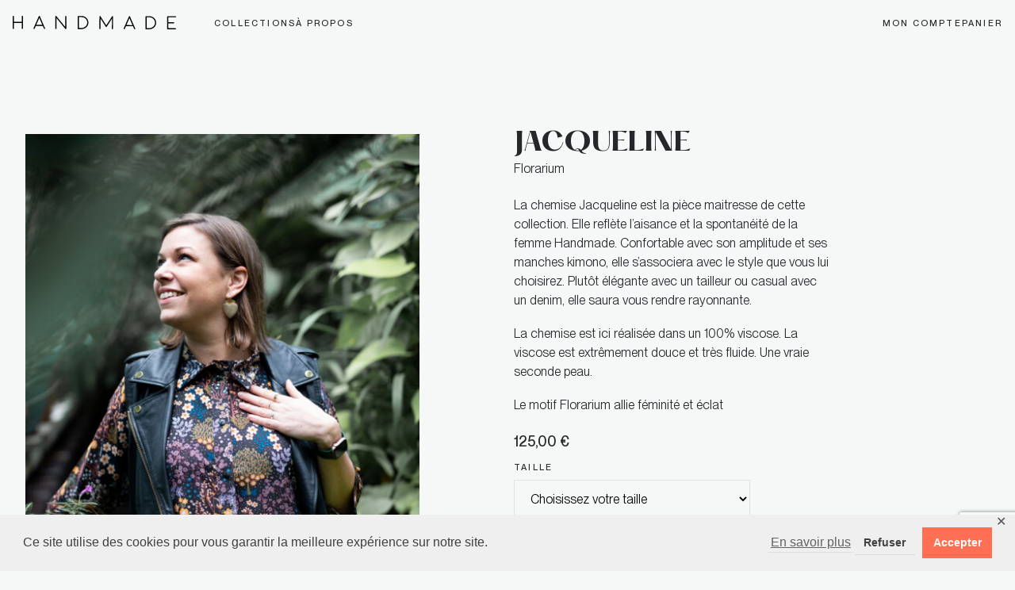

--- FILE ---
content_type: text/html; charset=UTF-8
request_url: https://byhandmade.be/product/chemise-jacqueline-florarium/
body_size: 11898
content:

<!doctype html>
<!--[if lt IE 9]><html class="no-js no-svg ie lt-ie9 lt-ie8 lt-ie7" lang="fr-FR"> <![endif]-->
<!--[if IE 9]><html class="no-js no-svg ie ie9 lt-ie9 lt-ie8" lang="fr-FR"> <![endif]-->
<!--[if gt IE 9]><!--><html class="no-js no-svg" lang="fr-FR"> <!--<![endif]-->
<head>
    <meta charset="UTF-8" />
    <meta name="description" content="Marque belge de prêt-à-porter féminin">
    
    <meta http-equiv="Content-Type" content="text/html; charset=UTF-8" />
    <meta http-equiv="X-UA-Compatible" content="IE=edge">
    <meta name="viewport" content="width=device-width, initial-scale=1">
    <link rel="author" href="https://byhandmade.be/wp-content/themes/byhandmade/humans.txt" />
    <link rel="pingback" href="https://byhandmade.be/xmlrpc.php" />
    <link rel="profile" href="http://gmpg.org/xfn/11">
    <style media="screen">/*
 * Theme Name: Handmade
 * Description: Handmade theme which uses Timber and Twig
 * Author: Hypervision
 * Author URI: https://hypervision.io/
 * Text Domain: byhandmade
 */</style><link media="all" href="https://byhandmade.be/wp-content/cache/autoptimize/css/autoptimize_81998665184c5d467e97834840e59f0d.css" rel="stylesheet"><title>Jacqueline &#8211; Handmade</title>
<meta name='robots' content='max-image-preview:large' />
	
	<script>window._wca = window._wca || [];</script>
<link rel='dns-prefetch' href='//stats.wp.com' />
<link rel='preconnect' href='//c0.wp.com' />
<link href='https://use.typekit.net' rel='preconnect' />
<link href='https://www.googletagmanager.com' rel='preconnect' />
<link href='https://www.google-analytics.com' rel='preconnect' />
<link rel="alternate" type="application/rss+xml" title="Handmade &raquo; Flux" href="https://byhandmade.be/feed/" />





<link rel="canonical" href="https://byhandmade.be/product/chemise-jacqueline-florarium/" />
	
			<noscript><style>.woocommerce-product-gallery{ opacity: 1 !important; }</style></noscript>
	<script src="https://cdn.brevo.com/js/sdk-loader.js" async></script><script>window.Brevo = window.Brevo || [];
                        Brevo.push([
                            "init",
                        {
                            client_key:"gwuxdujfkuusqjxahrqc3u1p",email_id : "",},]);</script>
			</head>

	<body class="product-template-default single single-product postid-6558 wp-embed-responsive theme-byhandmade woocommerce woocommerce-page woocommerce-no-js chemise-jacqueline-florarium">
		<a class="skip-link screen-reader-text" href="#content">Aller au contenu</a>
		<div class="page-layout">
			<header class="header" >
									<div class="wrapper">
						<h1 class="header__logo" role="banner">
							<a class="header__logo-link" href="https://byhandmade.be" rel="home">
								<svg xmlns="http://www.w3.org/2000/svg" viewBox="0 0 147.96 12.91">
									<path d="M8.75.02c-.15 0-.27.05-.38.16-.1.1-.15.22-.15.37l-.01 5.2-7.14-.01.01-5.21c0-.15-.05-.27-.15-.37A.485.485 0 0 0 .56 0C.41 0 .29.05.19.16.08.26.03.38.03.53L0 12c0 .15.05.27.16.37.1.1.22.16.37.16s.27-.05.38-.16c.09-.1.14-.22.14-.37l.01-5.21 7.14.02-.01 5.21c0 .15.05.27.15.37.1.1.23.16.38.16s.27-.05.37-.16c.11-.1.16-.22.16-.37L9.27.55c0-.15-.05-.27-.16-.37a.465.465 0 0 0-.36-.16zM28.1 8.95 24.58.39c-.01-.03-.03-.06-.04-.1 0 .01-.01-.01-.03-.04-.02-.02-.03-.04-.03-.04-.01 0-.02-.01-.04-.04L24.4.15a.455.455 0 0 0-.19-.08h-.04c-.03-.01-.05-.01-.05-.01-.01 0-.03 0-.06.01h-.04c-.06.01-.13.04-.18.08.01-.01-.01 0-.04.03-.02.02-.04.03-.04.03l-.04.04-.04.04c-.02.04-.03.07-.04.1l-3.56 8.53v.01l-1.22 2.93c-.06.13-.06.27 0 .4.05.13.15.23.28.28.06.03.1.04.1.04h.1c.23 0 .39-.11.48-.32l1.09-2.6 6.38.02 1.08 2.61c.09.22.25.32.48.32.07 0 .14-.01.2-.04.13-.05.23-.14.28-.28.06-.13.06-.27 0-.4L28.1 8.95zm-6.78-.35 2.78-6.65 2.74 6.67-5.52-.02zM48.1.09a.5.5 0 0 0-.37.16c-.1.1-.15.22-.15.37l-.03 9.98L39.57.27c-.15-.2-.35-.26-.59-.18-.23.08-.35.25-.35.5l-.02 11.51c0 .15.05.27.16.37.1.1.22.16.37.16s.27-.05.37-.16c.11-.1.16-.22.16-.37l.03-9.98 7.97 10.33.01.01.01.01.03.03.03.03c.02.01.03.02.04.03.02.01.04.02.06.04.02.01.03.02.04.03.02.01.04.01.07.03l.04.01c.03.01.07.01.1.01s.06 0 .1-.01c.01 0 .02 0 .04-.01s.04-.01.06-.02c.01-.01.02-.01.04-.02s.04-.01.05-.03c.01-.01.02-.01.03-.02.02-.02.03-.02.02-.02-.01.01 0 .01.03-.02.02-.02.03-.03.03-.04.01-.01.02-.03.04-.04.01-.02.02-.03.03-.04.01-.01.02-.03.03-.04.01-.02.01-.03.02-.04.01-.01.01-.03.02-.05.01-.02.01-.03.01-.04.01-.02.01-.04.01-.05v-.03L48.69.65c0-.15-.05-.27-.15-.37-.17-.14-.3-.19-.44-.19zM62.33.14 59.42.13c-.15 0-.27.05-.37.16-.11.1-.16.23-.16.38l-.03 11.5c0 .15.05.27.16.38.1.1.22.15.37.15h.01l2.9-.03c1.73 0 3.2-.6 4.43-1.82 1.23-1.22 1.84-2.69 1.85-4.42 0-1.72-.6-3.2-1.82-4.43C65.53.76 64.05.14 62.33.14zm3.65 9.94c-1.02 1.01-2.25 1.52-3.69 1.51l-2.38.03.03-10.44 2.39.01c1.43 0 2.66.51 3.68 1.53s1.52 2.25 1.52 3.68-.53 2.67-1.55 3.68zM90.56.28c-.25-.07-.45.01-.59.23l-5.23 8.6L79.55.49c-.14-.23-.33-.31-.59-.24-.26.07-.39.24-.39.5l-.03 11.46c0 .15.05.27.15.38.1.1.23.15.38.15.14 0 .26-.05.37-.15.1-.11.15-.23.15-.38l.03-9.59 4.67 7.77.01.01v.01c.01.01.02.03.03.04.01.01.02.02.03.04l.03.03c.02.01.03.02.04.04.03.02.04.02.02.01.01 0 .01 0 .01.01h.02c.02.01.04.02.05.03.01.01.03.01.04.02.02.01.04.01.05.01.01.01.03.01.04.01.02.01.04.01.05.01.02 0 .04 0 .05-.01.02 0 .03 0 .04-.01.02 0 .04 0 .05-.01.02-.01.03-.01.04-.02.02-.01.04-.01.05-.03.02-.01.03-.01.03-.01.03.01.03 0 .06-.02.01-.01.03-.02.04-.04l.03-.03c.01-.01.02-.02.04-.03.01-.02.02-.03.04-.04v-.01l.01-.01 4.71-7.74-.03 9.59a.514.514 0 0 0 .52.53c.15 0 .27-.05.37-.15.1-.11.16-.23.16-.38L90.95.78c0-.26-.13-.43-.39-.5zM109.77 9.16 106.25.6c-.01-.03-.03-.06-.04-.1 0 .01-.01-.01-.03-.04-.02-.02-.03-.04-.03-.04-.01 0-.02-.01-.04-.04l-.04-.03a.455.455 0 0 0-.19-.08h-.04c-.03-.01-.05-.01-.05-.01-.01 0-.03 0-.06.01h-.04c-.06.01-.13.04-.18.08.01-.01-.01 0-.04.03-.02.02-.04.03-.04.03l-.04.04-.03.03c-.02.04-.03.07-.04.1l-3.56 8.53v.01l-1.22 2.93c-.06.13-.06.27 0 .4.05.13.14.23.28.28.06.03.1.04.1.04h.1c.23 0 .39-.11.48-.32l1.09-2.6 6.38.02 1.08 2.61c.09.22.25.32.48.32.07 0 .14-.01.2-.04.13-.05.23-.14.28-.28.06-.13.06-.27 0-.4l-1.24-2.92zm-6.78-.34 2.78-6.65 2.74 6.67-5.52-.02zM123.73.3l-2.91-.01c-.15 0-.27.05-.37.16-.1.1-.16.23-.16.38l-.03 11.5c0 .15.05.27.16.38.1.1.22.15.37.15h.01l2.9-.03c1.72 0 3.2-.6 4.43-1.82 1.23-1.22 1.84-2.69 1.85-4.42 0-1.72-.6-3.2-1.82-4.43C126.93.92 125.46.3 123.73.3zm3.66 9.95c-1.02 1.01-2.25 1.52-3.69 1.51l-2.38.03.03-10.44 2.39.01c1.43 0 2.66.51 3.68 1.53s1.52 2.25 1.52 3.68c-.02 1.43-.53 2.66-1.55 3.68zM147.41 11.86l-6.42-.02.01-4.7 4.8.01c.15 0 .27-.05.37-.16.11-.1.16-.22.16-.37s-.05-.27-.16-.37a.471.471 0 0 0-.37-.16l-4.8-.01.01-4.7 6.42.03c.15 0 .27-.05.37-.15.1-.1.16-.23.16-.38a.5.5 0 0 0-.16-.37c-.1-.1-.22-.16-.37-.16l-6.94-.04c-.14-.01-.26.05-.37.16-.1.1-.16.22-.16.37l-.03 11.5c0 .15.05.27.16.37.1.1.22.16.37.16l6.94.02c.15 0 .27-.05.37-.16.1-.1.16-.22.16-.37s-.05-.27-.16-.37a.58.58 0 0 0-.36-.13z"/>
								</svg>
							</a>
						</h1>
						<nav id="nav-main" class="nav-main" role="navigation">
								<ul class="menu menu--main">
			<li class=" menu-item menu-item-type-post_type menu-item-object-page menu-item-10930">
			<a target="" href="https://byhandmade.be/collections/" class="menu-item__link">Collections</a>
					</li>
			<li class=" menu-item menu-item-type-post_type menu-item-object-page menu-item-6495">
			<a target="" href="https://byhandmade.be/a-propos/" class="menu-item__link">À propos</a>
					</li>
		</ul>
								<ul class="menu menu--shop">
			<li class=" menu-item menu-item-type-post_type menu-item-object-page menu-item-6492">
			<a target="" href="https://byhandmade.be/mon-compte/" class="menu-item__link">Mon compte</a>
					</li>
			<li class=" menu-item menu-item-type-post_type menu-item-object-page menu-item-6493">
			<a target="" href="https://byhandmade.be/mon-panier/" class="menu-item__link">Panier</a>
					</li>
		</ul>
													</nav><!-- #nav -->

						<button type="button" class="mobile-menu-trigger js-mobile-menu-trigger">
							<p class="is-sr-only">Ouvrir ou Fermer le menu</p>
							<span class="burger"></span>
							<span class="burger"></span>
						</button>
					</div>
							</header>

			<main id="content" role="main" class="content-wrapper">
								<div class="wrapper ">
					  
	<div id="primary" class="content-area"><main id="main" class="site-main" role="main">
					
			<div class="woocommerce-notices-wrapper"></div>
<div id="product-6558" class="js-product product type-product post-6558 status-publish first outofstock product_cat-celles-qui-osent has-post-thumbnail sold-individually taxable shipping-taxable purchasable product-type-variable">

	<div class="product-media">
  <div class="product-media__grid">
    <div class="product-image">
              <img src="https://byhandmade.be/wp-content/uploads/2023/01/IMG_5924-510x0-c-default.jpg" alt="Jacqueline" decoding="async" loading="lazy" />
          </div>

                <div class="product-image">
        <img src="https://byhandmade.be/wp-content/uploads/2023/01/IMG_5177-510x0-c-default.jpg" alt="Jacqueline" decoding="async" loading="lazy" />
      </div>
                <div class="product-image">
        <img src="https://byhandmade.be/wp-content/uploads/2023/01/IMG_5178-510x0-c-default.jpg" alt="Jacqueline" decoding="async" loading="lazy" />
      </div>
      </div>
</div>

	<div class="product-content">
		<div class="summary entry-summary js-product-summary">
			<h1 class="product_title entry-title">Jacqueline</h1><div class="product-meta">Florarium</div><div class="product-description">
	<p>La chemise Jacqueline est la pièce maitresse de cette collection. Elle reflète l’aisance et la spontanéité de la femme Handmade. Confortable avec son amplitude et ses manches kimono, elle s’associera avec le style que vous lui choisirez. Plutôt élégante avec un tailleur ou casual avec un denim, elle saura vous rendre rayonnante.</p>
<p class="p1">La chemise est ici réalisée dans un 100% viscose. La viscose est extrêmement douce et très fluide. Une vraie seconde peau.</p>
<p class="p1">Le motif Florarium allie féminité et éclat</p>

</div><p class="price"><span class="woocommerce-Price-amount amount"><bdi>125,00&nbsp;<span class="woocommerce-Price-currencySymbol">&euro;</span></bdi></span></p>

<form class="variations_form cart" action="https://byhandmade.be/product/chemise-jacqueline-florarium/" method="post" enctype='multipart/form-data' data-product_id="6558" data-product_variations="[{&quot;attributes&quot;:{&quot;attribute_pa_size&quot;:&quot;s&quot;},&quot;availability_html&quot;:&quot;&quot;,&quot;backorders_allowed&quot;:false,&quot;dimensions&quot;:{&quot;length&quot;:&quot;&quot;,&quot;width&quot;:&quot;&quot;,&quot;height&quot;:&quot;&quot;},&quot;dimensions_html&quot;:&quot;ND&quot;,&quot;display_price&quot;:125,&quot;display_regular_price&quot;:125,&quot;image&quot;:{&quot;title&quot;:&quot;IMG_5924&quot;,&quot;caption&quot;:&quot;&quot;,&quot;url&quot;:&quot;https:\/\/byhandmade.be\/wp-content\/uploads\/2023\/01\/IMG_5924.jpg&quot;,&quot;alt&quot;:&quot;IMG_5924&quot;,&quot;src&quot;:&quot;https:\/\/byhandmade.be\/wp-content\/uploads\/2023\/01\/IMG_5924.jpg&quot;,&quot;srcset&quot;:false,&quot;sizes&quot;:&quot;(max-width: 750px) 100vw, 750px&quot;,&quot;full_src&quot;:&quot;https:\/\/byhandmade.be\/wp-content\/uploads\/2023\/01\/IMG_5924.jpg&quot;,&quot;full_src_w&quot;:4160,&quot;full_src_h&quot;:6240,&quot;gallery_thumbnail_src&quot;:&quot;https:\/\/byhandmade.be\/wp-content\/uploads\/2023\/01\/IMG_5924-150x150.jpg&quot;,&quot;gallery_thumbnail_src_w&quot;:100,&quot;gallery_thumbnail_src_h&quot;:100,&quot;thumb_src&quot;:&quot;https:\/\/byhandmade.be\/wp-content\/uploads\/2023\/01\/IMG_5924-300x300.jpg&quot;,&quot;thumb_src_w&quot;:300,&quot;thumb_src_h&quot;:300,&quot;src_w&quot;:750,&quot;src_h&quot;:1125},&quot;image_id&quot;:6539,&quot;is_downloadable&quot;:false,&quot;is_in_stock&quot;:false,&quot;is_purchasable&quot;:true,&quot;is_sold_individually&quot;:&quot;yes&quot;,&quot;is_virtual&quot;:false,&quot;max_qty&quot;:1,&quot;min_qty&quot;:1,&quot;price_html&quot;:&quot;&quot;,&quot;sku&quot;:&quot;HM-JAC-FL-S&quot;,&quot;variation_description&quot;:&quot;&quot;,&quot;variation_id&quot;:6559,&quot;variation_is_active&quot;:true,&quot;variation_is_visible&quot;:true,&quot;weight&quot;:&quot;&quot;,&quot;weight_html&quot;:&quot;ND&quot;},{&quot;attributes&quot;:{&quot;attribute_pa_size&quot;:&quot;m&quot;},&quot;availability_html&quot;:&quot;&quot;,&quot;backorders_allowed&quot;:false,&quot;dimensions&quot;:{&quot;length&quot;:&quot;&quot;,&quot;width&quot;:&quot;&quot;,&quot;height&quot;:&quot;&quot;},&quot;dimensions_html&quot;:&quot;ND&quot;,&quot;display_price&quot;:125,&quot;display_regular_price&quot;:125,&quot;image&quot;:{&quot;title&quot;:&quot;IMG_5924&quot;,&quot;caption&quot;:&quot;&quot;,&quot;url&quot;:&quot;https:\/\/byhandmade.be\/wp-content\/uploads\/2023\/01\/IMG_5924.jpg&quot;,&quot;alt&quot;:&quot;IMG_5924&quot;,&quot;src&quot;:&quot;https:\/\/byhandmade.be\/wp-content\/uploads\/2023\/01\/IMG_5924.jpg&quot;,&quot;srcset&quot;:false,&quot;sizes&quot;:&quot;(max-width: 750px) 100vw, 750px&quot;,&quot;full_src&quot;:&quot;https:\/\/byhandmade.be\/wp-content\/uploads\/2023\/01\/IMG_5924.jpg&quot;,&quot;full_src_w&quot;:4160,&quot;full_src_h&quot;:6240,&quot;gallery_thumbnail_src&quot;:&quot;https:\/\/byhandmade.be\/wp-content\/uploads\/2023\/01\/IMG_5924-150x150.jpg&quot;,&quot;gallery_thumbnail_src_w&quot;:100,&quot;gallery_thumbnail_src_h&quot;:100,&quot;thumb_src&quot;:&quot;https:\/\/byhandmade.be\/wp-content\/uploads\/2023\/01\/IMG_5924-300x300.jpg&quot;,&quot;thumb_src_w&quot;:300,&quot;thumb_src_h&quot;:300,&quot;src_w&quot;:750,&quot;src_h&quot;:1125},&quot;image_id&quot;:6539,&quot;is_downloadable&quot;:false,&quot;is_in_stock&quot;:false,&quot;is_purchasable&quot;:true,&quot;is_sold_individually&quot;:&quot;yes&quot;,&quot;is_virtual&quot;:false,&quot;max_qty&quot;:1,&quot;min_qty&quot;:1,&quot;price_html&quot;:&quot;&quot;,&quot;sku&quot;:&quot;HM-JAC-FL-M&quot;,&quot;variation_description&quot;:&quot;&quot;,&quot;variation_id&quot;:6560,&quot;variation_is_active&quot;:true,&quot;variation_is_visible&quot;:true,&quot;weight&quot;:&quot;&quot;,&quot;weight_html&quot;:&quot;ND&quot;},{&quot;attributes&quot;:{&quot;attribute_pa_size&quot;:&quot;l&quot;},&quot;availability_html&quot;:&quot;&quot;,&quot;backorders_allowed&quot;:false,&quot;dimensions&quot;:{&quot;length&quot;:&quot;&quot;,&quot;width&quot;:&quot;&quot;,&quot;height&quot;:&quot;&quot;},&quot;dimensions_html&quot;:&quot;ND&quot;,&quot;display_price&quot;:125,&quot;display_regular_price&quot;:125,&quot;image&quot;:{&quot;title&quot;:&quot;IMG_5924&quot;,&quot;caption&quot;:&quot;&quot;,&quot;url&quot;:&quot;https:\/\/byhandmade.be\/wp-content\/uploads\/2023\/01\/IMG_5924.jpg&quot;,&quot;alt&quot;:&quot;IMG_5924&quot;,&quot;src&quot;:&quot;https:\/\/byhandmade.be\/wp-content\/uploads\/2023\/01\/IMG_5924.jpg&quot;,&quot;srcset&quot;:false,&quot;sizes&quot;:&quot;(max-width: 750px) 100vw, 750px&quot;,&quot;full_src&quot;:&quot;https:\/\/byhandmade.be\/wp-content\/uploads\/2023\/01\/IMG_5924.jpg&quot;,&quot;full_src_w&quot;:4160,&quot;full_src_h&quot;:6240,&quot;gallery_thumbnail_src&quot;:&quot;https:\/\/byhandmade.be\/wp-content\/uploads\/2023\/01\/IMG_5924-150x150.jpg&quot;,&quot;gallery_thumbnail_src_w&quot;:100,&quot;gallery_thumbnail_src_h&quot;:100,&quot;thumb_src&quot;:&quot;https:\/\/byhandmade.be\/wp-content\/uploads\/2023\/01\/IMG_5924-300x300.jpg&quot;,&quot;thumb_src_w&quot;:300,&quot;thumb_src_h&quot;:300,&quot;src_w&quot;:750,&quot;src_h&quot;:1125},&quot;image_id&quot;:6539,&quot;is_downloadable&quot;:false,&quot;is_in_stock&quot;:false,&quot;is_purchasable&quot;:true,&quot;is_sold_individually&quot;:&quot;yes&quot;,&quot;is_virtual&quot;:false,&quot;max_qty&quot;:1,&quot;min_qty&quot;:1,&quot;price_html&quot;:&quot;&quot;,&quot;sku&quot;:&quot;HM-JAC-FL-L&quot;,&quot;variation_description&quot;:&quot;&quot;,&quot;variation_id&quot;:6561,&quot;variation_is_active&quot;:true,&quot;variation_is_visible&quot;:true,&quot;weight&quot;:&quot;&quot;,&quot;weight_html&quot;:&quot;ND&quot;}]">
	
			<table class="variations" cellspacing="0" role="presentation">
			<tbody>
									<tr>
						<th class="label"><label for="pa_size">Taille</label></th>
						<td class="value">
							<select id="pa_size" class="" name="attribute_pa_size" data-attribute_name="attribute_pa_size" data-show_option_none="yes"><option value="">Choisissez votre taille</option><option value="s" >S</option><option value="m" >M</option><option value="l" >L</option></select><a class="reset_variations" href="#" aria-label="Effacer les options">Effacer</a>						</td>
					</tr>
							</tbody>
		</table>
		<div class="reset_variations_alert screen-reader-text" role="alert" aria-live="polite" aria-relevant="all"></div>
		
		<div class="single_variation_wrap">
			<div class="woocommerce-variation single_variation"></div><div class="woocommerce-variation-add-to-cart variations_button">
	
	<div class="quantity">
		<label class="screen-reader-text" for="quantity_6927d77e22ea7">quantité de Jacqueline</label>
	<input
		type="hidden"
				id="quantity_6927d77e22ea7"
		class="input-text qty text"
		name="quantity"
		value="1"
		aria-label="Quantité de produits"
				min="1"
		max="1"
					step="1"
			placeholder=""
			inputmode="numeric"
			autocomplete="off"
			/>
	</div>

	<button type="submit" class="single_add_to_cart_button button alt">Ajouter au panier</button>

	
	<input type="hidden" name="add-to-cart" value="6558" />
	<input type="hidden" name="product_id" value="6558" />
	<input type="hidden" name="variation_id" class="variation_id" value="0" />
</div>
		</div>
	
	</form>

		</div>
		
		<div class="product-details">
  <dl>
          <dt>Détails</dt>
      <dd><ul>
<li>Col chemisier</li>
<li>Manches kimono</li>
<li>Fermeture par pression en résine</li>
<li>Plis plat dans le dos</li>
</ul>
</dd>
          <dt>Matières</dt>
      <dd><ul>
<li>100% Viscose</li>
<li>Oeko. Tex classe 1</li>
</ul>
</dd>
          <dt>Entretien</dt>
      <dd><ul>
<li>Lavage à 30°</li>
<li>Pas de séchoir</li>
<li>Repasser à température moyenne</li>
<li>Éviter l’utilisation d’adoucissant</li>
</ul>
</dd>
      </dl>
</div><div class="product-form-bar js-product-form-bar">
  <div class="product-form-bar__info">
    <span class="product-form-bar__title">Jacqueline</span>
    <span class="product-form-bar__meta">Florarium</span>  </div>
  <div class="product-form-bar__action">
    <span class="product-form-bar__price"><span class="woocommerce-Price-amount amount"><bdi>125,00&nbsp;<span class="woocommerce-Price-currencySymbol">&euro;</span></bdi></span></span>
    
<form class="variations_form cart" action="https://byhandmade.be/product/chemise-jacqueline-florarium/" method="post" enctype='multipart/form-data' data-product_id="6558" data-product_variations="[{&quot;attributes&quot;:{&quot;attribute_pa_size&quot;:&quot;s&quot;},&quot;availability_html&quot;:&quot;&quot;,&quot;backorders_allowed&quot;:false,&quot;dimensions&quot;:{&quot;length&quot;:&quot;&quot;,&quot;width&quot;:&quot;&quot;,&quot;height&quot;:&quot;&quot;},&quot;dimensions_html&quot;:&quot;ND&quot;,&quot;display_price&quot;:125,&quot;display_regular_price&quot;:125,&quot;image&quot;:{&quot;title&quot;:&quot;IMG_5924&quot;,&quot;caption&quot;:&quot;&quot;,&quot;url&quot;:&quot;https:\/\/byhandmade.be\/wp-content\/uploads\/2023\/01\/IMG_5924.jpg&quot;,&quot;alt&quot;:&quot;IMG_5924&quot;,&quot;src&quot;:&quot;https:\/\/byhandmade.be\/wp-content\/uploads\/2023\/01\/IMG_5924.jpg&quot;,&quot;srcset&quot;:false,&quot;sizes&quot;:&quot;(max-width: 750px) 100vw, 750px&quot;,&quot;full_src&quot;:&quot;https:\/\/byhandmade.be\/wp-content\/uploads\/2023\/01\/IMG_5924.jpg&quot;,&quot;full_src_w&quot;:4160,&quot;full_src_h&quot;:6240,&quot;gallery_thumbnail_src&quot;:&quot;https:\/\/byhandmade.be\/wp-content\/uploads\/2023\/01\/IMG_5924-150x150.jpg&quot;,&quot;gallery_thumbnail_src_w&quot;:100,&quot;gallery_thumbnail_src_h&quot;:100,&quot;thumb_src&quot;:&quot;https:\/\/byhandmade.be\/wp-content\/uploads\/2023\/01\/IMG_5924-300x300.jpg&quot;,&quot;thumb_src_w&quot;:300,&quot;thumb_src_h&quot;:300,&quot;src_w&quot;:750,&quot;src_h&quot;:1125},&quot;image_id&quot;:6539,&quot;is_downloadable&quot;:false,&quot;is_in_stock&quot;:false,&quot;is_purchasable&quot;:true,&quot;is_sold_individually&quot;:&quot;yes&quot;,&quot;is_virtual&quot;:false,&quot;max_qty&quot;:1,&quot;min_qty&quot;:1,&quot;price_html&quot;:&quot;&quot;,&quot;sku&quot;:&quot;HM-JAC-FL-S&quot;,&quot;variation_description&quot;:&quot;&quot;,&quot;variation_id&quot;:6559,&quot;variation_is_active&quot;:true,&quot;variation_is_visible&quot;:true,&quot;weight&quot;:&quot;&quot;,&quot;weight_html&quot;:&quot;ND&quot;},{&quot;attributes&quot;:{&quot;attribute_pa_size&quot;:&quot;m&quot;},&quot;availability_html&quot;:&quot;&quot;,&quot;backorders_allowed&quot;:false,&quot;dimensions&quot;:{&quot;length&quot;:&quot;&quot;,&quot;width&quot;:&quot;&quot;,&quot;height&quot;:&quot;&quot;},&quot;dimensions_html&quot;:&quot;ND&quot;,&quot;display_price&quot;:125,&quot;display_regular_price&quot;:125,&quot;image&quot;:{&quot;title&quot;:&quot;IMG_5924&quot;,&quot;caption&quot;:&quot;&quot;,&quot;url&quot;:&quot;https:\/\/byhandmade.be\/wp-content\/uploads\/2023\/01\/IMG_5924.jpg&quot;,&quot;alt&quot;:&quot;IMG_5924&quot;,&quot;src&quot;:&quot;https:\/\/byhandmade.be\/wp-content\/uploads\/2023\/01\/IMG_5924.jpg&quot;,&quot;srcset&quot;:false,&quot;sizes&quot;:&quot;(max-width: 750px) 100vw, 750px&quot;,&quot;full_src&quot;:&quot;https:\/\/byhandmade.be\/wp-content\/uploads\/2023\/01\/IMG_5924.jpg&quot;,&quot;full_src_w&quot;:4160,&quot;full_src_h&quot;:6240,&quot;gallery_thumbnail_src&quot;:&quot;https:\/\/byhandmade.be\/wp-content\/uploads\/2023\/01\/IMG_5924-150x150.jpg&quot;,&quot;gallery_thumbnail_src_w&quot;:100,&quot;gallery_thumbnail_src_h&quot;:100,&quot;thumb_src&quot;:&quot;https:\/\/byhandmade.be\/wp-content\/uploads\/2023\/01\/IMG_5924-300x300.jpg&quot;,&quot;thumb_src_w&quot;:300,&quot;thumb_src_h&quot;:300,&quot;src_w&quot;:750,&quot;src_h&quot;:1125},&quot;image_id&quot;:6539,&quot;is_downloadable&quot;:false,&quot;is_in_stock&quot;:false,&quot;is_purchasable&quot;:true,&quot;is_sold_individually&quot;:&quot;yes&quot;,&quot;is_virtual&quot;:false,&quot;max_qty&quot;:1,&quot;min_qty&quot;:1,&quot;price_html&quot;:&quot;&quot;,&quot;sku&quot;:&quot;HM-JAC-FL-M&quot;,&quot;variation_description&quot;:&quot;&quot;,&quot;variation_id&quot;:6560,&quot;variation_is_active&quot;:true,&quot;variation_is_visible&quot;:true,&quot;weight&quot;:&quot;&quot;,&quot;weight_html&quot;:&quot;ND&quot;},{&quot;attributes&quot;:{&quot;attribute_pa_size&quot;:&quot;l&quot;},&quot;availability_html&quot;:&quot;&quot;,&quot;backorders_allowed&quot;:false,&quot;dimensions&quot;:{&quot;length&quot;:&quot;&quot;,&quot;width&quot;:&quot;&quot;,&quot;height&quot;:&quot;&quot;},&quot;dimensions_html&quot;:&quot;ND&quot;,&quot;display_price&quot;:125,&quot;display_regular_price&quot;:125,&quot;image&quot;:{&quot;title&quot;:&quot;IMG_5924&quot;,&quot;caption&quot;:&quot;&quot;,&quot;url&quot;:&quot;https:\/\/byhandmade.be\/wp-content\/uploads\/2023\/01\/IMG_5924.jpg&quot;,&quot;alt&quot;:&quot;IMG_5924&quot;,&quot;src&quot;:&quot;https:\/\/byhandmade.be\/wp-content\/uploads\/2023\/01\/IMG_5924.jpg&quot;,&quot;srcset&quot;:false,&quot;sizes&quot;:&quot;(max-width: 750px) 100vw, 750px&quot;,&quot;full_src&quot;:&quot;https:\/\/byhandmade.be\/wp-content\/uploads\/2023\/01\/IMG_5924.jpg&quot;,&quot;full_src_w&quot;:4160,&quot;full_src_h&quot;:6240,&quot;gallery_thumbnail_src&quot;:&quot;https:\/\/byhandmade.be\/wp-content\/uploads\/2023\/01\/IMG_5924-150x150.jpg&quot;,&quot;gallery_thumbnail_src_w&quot;:100,&quot;gallery_thumbnail_src_h&quot;:100,&quot;thumb_src&quot;:&quot;https:\/\/byhandmade.be\/wp-content\/uploads\/2023\/01\/IMG_5924-300x300.jpg&quot;,&quot;thumb_src_w&quot;:300,&quot;thumb_src_h&quot;:300,&quot;src_w&quot;:750,&quot;src_h&quot;:1125},&quot;image_id&quot;:6539,&quot;is_downloadable&quot;:false,&quot;is_in_stock&quot;:false,&quot;is_purchasable&quot;:true,&quot;is_sold_individually&quot;:&quot;yes&quot;,&quot;is_virtual&quot;:false,&quot;max_qty&quot;:1,&quot;min_qty&quot;:1,&quot;price_html&quot;:&quot;&quot;,&quot;sku&quot;:&quot;HM-JAC-FL-L&quot;,&quot;variation_description&quot;:&quot;&quot;,&quot;variation_id&quot;:6561,&quot;variation_is_active&quot;:true,&quot;variation_is_visible&quot;:true,&quot;weight&quot;:&quot;&quot;,&quot;weight_html&quot;:&quot;ND&quot;}]">
	
			<table class="variations" cellspacing="0" role="presentation">
			<tbody>
									<tr>
						<th class="label"><label for="pa_size">Taille</label></th>
						<td class="value">
							<select id="pa_size" class="" name="attribute_pa_size" data-attribute_name="attribute_pa_size" data-show_option_none="yes"><option value="">Choisissez votre taille</option><option value="s" >S</option><option value="m" >M</option><option value="l" >L</option></select><a class="reset_variations" href="#" aria-label="Effacer les options">Effacer</a>						</td>
					</tr>
							</tbody>
		</table>
		<div class="reset_variations_alert screen-reader-text" role="alert" aria-live="polite" aria-relevant="all"></div>
		
		<div class="single_variation_wrap">
			<div class="woocommerce-variation single_variation"></div><div class="woocommerce-variation-add-to-cart variations_button">
	
	<div class="quantity">
		<label class="screen-reader-text" for="quantity_6927d77e258f2">quantité de Jacqueline</label>
	<input
		type="hidden"
				id="quantity_6927d77e258f2"
		class="input-text qty text"
		name="quantity"
		value="1"
		aria-label="Quantité de produits"
				min="1"
		max="1"
					step="1"
			placeholder=""
			inputmode="numeric"
			autocomplete="off"
			/>
	</div>

	<button type="submit" class="single_add_to_cart_button button alt">Ajouter au panier</button>

	
	<input type="hidden" name="add-to-cart" value="6558" />
	<input type="hidden" name="product_id" value="6558" />
	<input type="hidden" name="variation_id" class="variation_id" value="0" />
</div>
		</div>
	
	</form>

  </div>
</div>	</div>

</div>


	<section class="related products">

					<h2>Vous pourriez aussi aimer</h2>
				<ul class="products columns-4">

			
					<li class="product type-product post-6562 status-publish first outofstock product_cat-celles-qui-osent has-post-thumbnail sold-individually taxable shipping-taxable purchasable product-type-variable">
	<a href="https://byhandmade.be/product/chemise-jacqueline-parkside/" class="woocommerce-LoopProduct-link woocommerce-loop-product__link"><div class="product-image">
      <img src="https://byhandmade.be/wp-content/uploads/2023/01/IMG_5954-300x450-c-default.jpg" alt="Jacqueline" decoding="async" loading="lazy" />
  </div><h3 class="product-title">Jacqueline</h3>
  <span class="product-meta">Parkside</span>

	<span class="price"><span class="woocommerce-Price-amount amount"><bdi>125,00&nbsp;<span class="woocommerce-Price-currencySymbol">&euro;</span></bdi></span></span>
</a></li>

			
					<li class="product type-product post-6175 status-publish instock product_cat-celles-qui-osent has-post-thumbnail sale sold-individually taxable shipping-taxable purchasable product-type-simple">
	<a href="https://byhandmade.be/product/sweat-jane-ether-blue/" class="woocommerce-LoopProduct-link woocommerce-loop-product__link">
	<span class="onsale">Promo !</span>
	<div class="product-image">
      <img src="https://byhandmade.be/wp-content/uploads/2022/12/IMG_9406-scaled-300x450-c-default.jpg" alt="Jane" decoding="async" loading="lazy" />
  </div><h3 class="product-title">Jane</h3>
  <span class="product-meta">Ether Blue</span>

	<span class="price"><del aria-hidden="true"><span class="woocommerce-Price-amount amount"><bdi>100,00&nbsp;<span class="woocommerce-Price-currencySymbol">&euro;</span></bdi></span></del> <span class="screen-reader-text">Le prix initial était : 100,00&nbsp;&euro;.</span><ins aria-hidden="true"><span class="woocommerce-Price-amount amount"><bdi>50,00&nbsp;<span class="woocommerce-Price-currencySymbol">&euro;</span></bdi></span></ins><span class="screen-reader-text">Le prix actuel est : 50,00&nbsp;&euro;.</span></span>
</a></li>

			
					<li class="product type-product post-6148 status-publish instock product_cat-celles-qui-osent has-post-thumbnail sale sold-individually taxable shipping-taxable purchasable product-type-variable">
	<a href="https://byhandmade.be/product/sweat-sutton-laundry-day/" class="woocommerce-LoopProduct-link woocommerce-loop-product__link">
	<span class="onsale">Promo !</span>
	<div class="product-image">
      <img src="https://byhandmade.be/wp-content/uploads/2022/12/IMG_1350-scaled-300x450-c-default.jpg" alt="Sutton" decoding="async" loading="lazy" />
  </div><h3 class="product-title">Sutton</h3>
  <span class="product-meta">Laundry Days</span>

	<span class="price"><del aria-hidden="true"><span class="woocommerce-Price-amount amount"><bdi>110,00&nbsp;<span class="woocommerce-Price-currencySymbol">&euro;</span></bdi></span></del> <span class="screen-reader-text">Le prix initial était : 110,00&nbsp;&euro;.</span><ins aria-hidden="true"><span class="woocommerce-Price-amount amount"><bdi>50,00&nbsp;<span class="woocommerce-Price-currencySymbol">&euro;</span></bdi></span></ins><span class="screen-reader-text">Le prix actuel est : 50,00&nbsp;&euro;.</span></span>
</a></li>

			
					<li class="product type-product post-6165 status-publish last instock product_cat-celles-qui-osent has-post-thumbnail sale sold-individually taxable shipping-taxable purchasable product-type-variable">
	<a href="https://byhandmade.be/product/sweat-sutton-rosehip/" class="woocommerce-LoopProduct-link woocommerce-loop-product__link">
	<span class="onsale">Promo !</span>
	<div class="product-image">
      <img src="https://byhandmade.be/wp-content/uploads/2022/12/IMG_1443-scaled-300x450-c-default.jpg" alt="Sutton" decoding="async" loading="lazy" />
  </div><h3 class="product-title">Sutton</h3>
  <span class="product-meta">Rosehip</span>

	<span class="price"><del aria-hidden="true"><span class="woocommerce-Price-amount amount"><bdi>110,00&nbsp;<span class="woocommerce-Price-currencySymbol">&euro;</span></bdi></span></del> <span class="screen-reader-text">Le prix initial était : 110,00&nbsp;&euro;.</span><ins aria-hidden="true"><span class="woocommerce-Price-amount amount"><bdi>50,00&nbsp;<span class="woocommerce-Price-currencySymbol">&euro;</span></bdi></span></ins><span class="screen-reader-text">Le prix actuel est : 50,00&nbsp;&euro;.</span></span>
</a></li>

			
		</ul>

	</section>
	
		
	</main></div>
	

				</div>
							</main>

							<footer class="site-footer">
					<div class="footer__about">
  <h3 class="footer__heading footer__about-heading">À propos</h3>
  <div class="footer__about-content">
        <p>
      Handmade est une marque belge de prêt-à-porter féminin créée en 2022 par deux nanas pleines de punch, Lucy et Emilie. Elles réalisent des collections capsules en série limitée pour chacune des quatre saisons.
      <a href="https://byhandmade.be/a-propos/">En savoir plus</a>
    </p>
  </div>
</div>
<div class="footer__contact">
  <h3 class="footer__heading footer__contact-heading">Contact</h3>
  <div class="footer__contact-content">
    <a class="footer__contact-email" href="mailto:info@byhandmade.be" target="_blank" rel="noopener noreferrer">
      Écrivez-nous
    </a>
  </div>
</div>
<div class="footer__social">
  <h3 class="footer__heading footer__social-heading">Suivez-nous</h3>
  <div class="footer__social-content">
    <a class="footer__social-link" href="https://www.facebook.com/byhandmade.be/" target="_blank" rel="noopener noreferrer">
      Facebook
    </a>
    <a class="footer__social-link" href="https://www.instagram.com/byhandmade.be/" target="_blank" rel="noopener noreferrer">
      Instagram
    </a>
  </div>
</div>
<div class="footer__newsletter">
  					<script type="text/javascript">
						var gCaptchaSibWidget;
                        var onloadSibCallbackInvisible = function () {

                            var element = document.getElementsByClassName('sib-default-btn');
                            var countInvisible = 0;
                            var indexArray = [];
                            jQuery('.sib-default-btn').each(function (index, el) {
                                if ((jQuery(el).attr('id') == "invisible")) {
                                    indexArray[countInvisible] = index;
                                    countInvisible++
                                }
                            });

                            jQuery('.invi-recaptcha').each(function (index, el) {
                                grecaptcha.render(element[indexArray[index]], {
                                    'sitekey': jQuery(el).attr('data-sitekey'),
                                    'callback': sibVerifyCallback,
                                });
                            });
                        };
					</script>
					                <script src="https://www.google.com/recaptcha/api.js?onload=onloadSibCallbackInvisible&render=explicit" async defer></script>
				
			<form id="sib_signup_form_1" method="post" class="sib_signup_form">
				<div class="sib_loader" style="display:none;"><img
							src="https://byhandmade.be/wp-includes/images/spinner.gif" alt="loader"></div>
				<input type="hidden" name="sib_form_action" value="subscribe_form_submit">
				<input type="hidden" name="sib_form_id" value="1">
                <input type="hidden" name="sib_form_alert_notice" value="Remplissez ce champ s’il vous plaît">
                <input type="hidden" name="sib_form_invalid_email_notice" value="Cette adresse email n’est pas valide">
                <input type="hidden" name="sib_security" value="6201445c11">
				<div class="sib_signup_box_inside_1">
					<div style="/*display:none*/" class="sib_msg_disp">
					</div>
                                            <div id="sib_captcha_invisible" class="invi-recaptcha" data-sitekey="6Lfeq9okAAAAAMjKmg18Umhr5E7eWA-LrgksU6OB"></div>
                    					<div class="sib-email-area byhandmade-email-area">
    <label for="sib-email">Rejoignez<br /> notre newsletter.</label>
    <input type="email" class="sib-email-area" name="email" required="required" id="sib-email">
    <button type="submit" id="invisible" class="sib-default-btn">Envoyer</button>

</div>				</div>
			</form>
			
			
</div>
<div class="footer__legal">
      <a class="footer__legal-link" href="https://byhandmade.be/a-propos/">À propos</a>
      <a class="footer__legal-link" href="https://byhandmade.be/politique-de-confidentialite/">Politique de confidentialité</a>
      <a class="footer__legal-link" href="https://byhandmade.be/conditions-generales-de-vente/">Conditions générales de vente</a>
  </div>				</footer>
				<input id='ws_ma_event_type' type='hidden' style='display: none' /><input id='ws_ma_event_data' type='hidden' style='display: none' /><script type="application/ld+json">{"@context":"https:\/\/schema.org\/","@type":"Product","@id":"https:\/\/byhandmade.be\/product\/chemise-jacqueline-florarium\/#product","name":"Jacqueline","url":"https:\/\/byhandmade.be\/product\/chemise-jacqueline-florarium\/","description":"La chemise Jacqueline est la pi\u00e8ce maitresse de cette collection. Elle refl\u00e8te l\u2019aisance et la spontan\u00e9it\u00e9 de la femme Handmade. Confortable avec son amplitude et ses manches kimono, elle s\u2019associera avec le style que vous lui choisirez. Plut\u00f4t \u00e9l\u00e9gante avec un tailleur ou casual avec un denim, elle saura vous rendre rayonnante.","image":"https:\/\/byhandmade.be\/wp-content\/uploads\/2023\/01\/IMG_5924.jpg","sku":6558,"offers":[{"@type":"Offer","priceSpecification":[{"@type":"UnitPriceSpecification","price":"125.00","priceCurrency":"EUR","valueAddedTaxIncluded":true,"validThrough":"2026-12-31"}],"priceValidUntil":"2026-12-31","availability":"http:\/\/schema.org\/OutOfStock","url":"https:\/\/byhandmade.be\/product\/chemise-jacqueline-florarium\/","seller":{"@type":"Organization","name":"Handmade","url":"https:\/\/byhandmade.be"}}]}</script><script type="text/javascript">
                    document.body.addEventListener("blur", function(event) {
                        if (event.target.matches("input[type='email']")) {
                            const regexEmail = /^[#&*\/=?^{!}~'_a-z0-9-\+]+([#&*\/=?^{!}~'_a-z0-9-\+]+)*(\.[#&*\/=?^{!}~'_a-z0-9-\+]+)*[.]?@[_a-z0-9-]+(\.[_a-z0-9-]+)*(\.[a-z0-9]{2,63})$/i;
                            if (!regexEmail.test(event.target.value)) {
                                return false;
                            }
                            if (getCookieValueByName("tracking_email") == encodeURIComponent(event.target.value)) {
                                return false;
                            }
                            document.cookie="tracking_email="+encodeURIComponent(event.target.value)+"; path=/";
                            var xhrobj = new XMLHttpRequest();
                            xhrobj.open("POST","/wp-admin/admin-ajax.php");
                            var params = "action=the_ajax_hook&tracking_email=" + encodeURIComponent(event.target.value);
                            xhrobj.setRequestHeader("Content-type", "application/x-www-form-urlencoded");
                            xhrobj.send(params);
                            return;
                        }
                    }, true);
                    function getCookieValueByName(name) {
                        var match = document.cookie.match(new RegExp("(^| )" + name + "=([^;]+)"));
                        return match ? match[2] : "";
                    }
                </script>	<script type='text/javascript'>
		(function () {
			var c = document.body.className;
			c = c.replace(/woocommerce-no-js/, 'woocommerce-js');
			document.body.className = c;
		})();
	</script>
	<script type="text/template" id="tmpl-variation-template">
	<div class="woocommerce-variation-description">{{{ data.variation.variation_description }}}</div>
	<div class="woocommerce-variation-price">{{{ data.variation.price_html }}}</div>
	<div class="woocommerce-variation-availability">{{{ data.variation.availability_html }}}</div>
</script>
<script type="text/template" id="tmpl-unavailable-variation-template">
	<p role="alert">Désolé, ce produit n&rsquo;est pas disponible. Veuillez choisir une combinaison différente.</p>
</script>
<script src="https://byhandmade.be/wp-includes/js/jquery/jquery.min.js"></script><script type="text/javascript" id="gdpr-framework-cookieconsent-js-js-extra">
/* <![CDATA[ */
var gdpr_policy_page = {"gdpr_url":"https:\/\/byhandmade.be\/politique-de-confidentialite\/","gdpr_message":"Ce site utilise des cookies pour vous garantir la meilleure exp\u00e9rience sur notre site.","gdpr_dismiss":"Refuser","gdpr_allow":"Accepter","gdpr_header":"","gdpr_link":"En savoir plus","gdpr_popup_position":"bottom","gdpr_popup_type":"opt-out","gdpr_popup_static":"","gdpr_popup_background":"#efefef","gdpr_popup_text":"#404040","gdpr_button_background":"#ff6f54","gdpr_button_text":"#f5f8f7","gdpr_button_border":"transparent","gdpr_popup_theme":"","gdpr_hide":"1","gdpr_popup":"1","policy":"Politique de cookie","ajaxurl":"https:\/\/byhandmade.be\/wp-admin\/admin-ajax.php","gdpr_link_target":"_blank"};
/* ]]> */
</script>
<script type="text/javascript" id="cartbounty-js-extra">
/* <![CDATA[ */
var cartbounty_co = {"save_custom_fields":"1","checkout_fields":"#email, #billing_email, #billing-country, #billing_country, #billing-first_name, #billing_first_name, #billing-last_name, #billing_last_name, #billing-company, #billing_company, #billing-address_1, #billing_address_1, #billing-address_2, #billing_address_2, #billing-city, #billing_city, #billing-state, #billing_state, #billing-postcode, #billing_postcode, #billing-phone, #billing_phone, #shipping-country, #shipping_country, #shipping-first_name, #shipping_first_name, #shipping-last_name, #shipping_last_name, #shipping-company, #shipping_company, #shipping-address_1, #shipping_address_1, #shipping-address_2, #shipping_address_2, #shipping-city, #shipping_city, #shipping-state, #shipping_state, #shipping-postcode, #shipping_postcode, #shipping-phone, #checkbox-control-1, #ship-to-different-address-checkbox, #checkbox-control-0, #createaccount, #checkbox-control-2, #order-notes textarea, #order_comments","custom_email_selectors":".cartbounty-custom-email-field, .login #username, .wpforms-container input[type=\"email\"], .sgpb-form input[type=\"email\"], .pum-container input[type=\"email\"], .nf-form-cont input[type=\"email\"], .wpcf7 input[type=\"email\"], .fluentform input[type=\"email\"], .sib_signup_form input[type=\"email\"], .mailpoet_form input[type=\"email\"], .tnp input[type=\"email\"], .om-element input[type=\"email\"], .om-holder input[type=\"email\"], .poptin-popup input[type=\"email\"], .gform_wrapper input[type=\"email\"], .paoc-popup input[type=\"email\"], .ays-pb-form input[type=\"email\"], .hustle-form input[type=\"email\"], .et_pb_section input[type=\"email\"], .brave_form_form input[type=\"email\"], .ppsPopupShell input[type=\"email\"], .xoo-el-container input[type=\"email\"], .xoo-el-container input[name=\"xoo-el-username\"]","custom_phone_selectors":".cartbounty-custom-phone-field, .wpforms-container input[type=\"tel\"], .sgpb-form input[type=\"tel\"], .nf-form-cont input[type=\"tel\"], .wpcf7 input[type=\"tel\"], .fluentform input[type=\"tel\"], .om-element input[type=\"tel\"], .om-holder input[type=\"tel\"], .poptin-popup input[type=\"tel\"], .gform_wrapper input[type=\"tel\"], .paoc-popup input[type=\"tel\"], .ays-pb-form input[type=\"tel\"], .hustle-form input[name=\"phone\"], .et_pb_section input[type=\"tel\"], .xoo-el-container input[type=\"tel\"]","consent_field":"","email_validation":"^[^\\s@]+@[^\\s@]+\\.[^\\s@]{2,}$","phone_validation":"^[+0-9\\s]\\s?\\d[0-9\\s-.]{6,30}$","nonce":"f7878f2b7d","ajaxurl":"https:\/\/byhandmade.be\/wp-admin\/admin-ajax.php"};
/* ]]> */
</script>
<script type="text/javascript" id="wp-util-js-extra">
/* <![CDATA[ */
var _wpUtilSettings = {"ajax":{"url":"\/wp-admin\/admin-ajax.php"}};
/* ]]> */
</script>
<script type="text/javascript" id="wc-add-to-cart-variation-js-extra">
/* <![CDATA[ */
var wc_add_to_cart_variation_params = {"wc_ajax_url":"\/?wc-ajax=%%endpoint%%","i18n_no_matching_variations_text":"D\u00e9sol\u00e9, aucun produit ne r\u00e9pond \u00e0 vos crit\u00e8res. Veuillez choisir une combinaison diff\u00e9rente.","i18n_make_a_selection_text":"Veuillez s\u00e9lectionner des options du produit avant de l\u2019ajouter \u00e0 votre panier.","i18n_unavailable_text":"D\u00e9sol\u00e9, ce produit n\u2019est pas disponible. Veuillez choisir une combinaison diff\u00e9rente.","i18n_reset_alert_text":"Votre s\u00e9lection a \u00e9t\u00e9 r\u00e9initialis\u00e9e. Veuillez s\u00e9lectionner des options du produit avant de l\u2019ajouter \u00e0 votre panier."};
/* ]]> */
</script>
<script type="text/javascript" id="wc-add-to-cart-js-extra">
/* <![CDATA[ */
var wc_add_to_cart_params = {"ajax_url":"\/wp-admin\/admin-ajax.php","wc_ajax_url":"\/?wc-ajax=%%endpoint%%","i18n_view_cart":"Voir le panier","cart_url":"https:\/\/byhandmade.be\/mon-panier\/","is_cart":"","cart_redirect_after_add":"no"};
/* ]]> */
</script>
<script type="text/javascript" id="wc-single-product-js-extra">
/* <![CDATA[ */
var wc_single_product_params = {"i18n_required_rating_text":"Veuillez s\u00e9lectionner une note","i18n_rating_options":["1\u00a0\u00e9toile sur 5","2\u00a0\u00e9toiles sur 5","3\u00a0\u00e9toiles sur 5","4\u00a0\u00e9toiles sur 5","5\u00a0\u00e9toiles sur 5"],"i18n_product_gallery_trigger_text":"Voir la galerie d\u2019images en plein \u00e9cran","review_rating_required":"yes","flexslider":{"rtl":false,"animation":"slide","smoothHeight":true,"directionNav":false,"controlNav":"thumbnails","slideshow":false,"animationSpeed":500,"animationLoop":false,"allowOneSlide":false},"zoom_enabled":"","zoom_options":[],"photoswipe_enabled":"","photoswipe_options":{"shareEl":false,"closeOnScroll":false,"history":false,"hideAnimationDuration":0,"showAnimationDuration":0},"flexslider_enabled":""};
/* ]]> */
</script>
<script type="text/javascript" id="woocommerce-js-extra">
/* <![CDATA[ */
var woocommerce_params = {"ajax_url":"\/wp-admin\/admin-ajax.php","wc_ajax_url":"\/?wc-ajax=%%endpoint%%","i18n_password_show":"Afficher le mot de passe","i18n_password_hide":"Masquer le mot de passe"};
/* ]]> */
</script>
<script type="text/javascript" id="donot-sell-form-js-extra">
/* <![CDATA[ */
var localized_donot_sell_form = {"admin_donot_sell_ajax_url":"https:\/\/byhandmade.be\/wp-admin\/admin-ajax.php"};
/* ]]> */
</script>
<script src="https://stats.wp.com/s-202548.js" defer data-wp-strategy="defer"></script><script type="text/javascript" id="wc-cart-fragments-js-extra">
/* <![CDATA[ */
var wc_cart_fragments_params = {"ajax_url":"\/wp-admin\/admin-ajax.php","wc_ajax_url":"\/?wc-ajax=%%endpoint%%","cart_hash_key":"wc_cart_hash_6683e5d4b79b20ab05dac8efd43e4978","fragment_name":"wc_fragments_6683e5d4b79b20ab05dac8efd43e4978","request_timeout":"5000"};
/* ]]> */
</script>
<script type="text/javascript" id="wc-order-attribution-js-extra">
/* <![CDATA[ */
var wc_order_attribution = {"params":{"lifetime":1.0e-5,"session":30,"base64":false,"ajaxurl":"https:\/\/byhandmade.be\/wp-admin\/admin-ajax.php","prefix":"wc_order_attribution_","allowTracking":true},"fields":{"source_type":"current.typ","referrer":"current_add.rf","utm_campaign":"current.cmp","utm_source":"current.src","utm_medium":"current.mdm","utm_content":"current.cnt","utm_id":"current.id","utm_term":"current.trm","utm_source_platform":"current.plt","utm_creative_format":"current.fmt","utm_marketing_tactic":"current.tct","session_entry":"current_add.ep","session_start_time":"current_add.fd","session_pages":"session.pgs","session_count":"udata.vst","user_agent":"udata.uag"}};
/* ]]> */
</script>
<script type="text/javascript" id="woocommerce-tokenization-form-js-extra">
/* <![CDATA[ */
var wc_tokenization_form_params = {"is_registration_required":"","is_logged_in":""};
/* ]]> */
</script>
<script src="https://js.stripe.com/v3/"></script><script type="text/javascript" id="woocommerce_stripe-js-extra">
/* <![CDATA[ */
var wc_stripe_params = {"title":"Carte de cr\u00e9dit","key":"pk_live_Xrp79bQZERtQAwgWexjLalj300noLZC1wJ","i18n_terms":"Veuillez d\u2019abord accepter les conditions d\u2019utilisation","i18n_required_fields":"Veuillez remplir les champs obligatoires d\u2019abord","updateFailedOrderNonce":"f302c9f0c3","updatePaymentIntentNonce":"e34de6e206","orderId":"0","checkout_url":"\/?wc-ajax=checkout","stripe_locale":"fr","no_prepaid_card_msg":"D\u00e9sol\u00e9, nous n\u2019acceptons pas les cartes pr\u00e9pay\u00e9es pour le moment. Votre carte de paiement n\u2019a pas \u00e9t\u00e9 d\u00e9bit\u00e9e. Veuillez essayer avec un autre mode de paiement.","no_sepa_owner_msg":"Veuillez saisir votre nom de compte IBAN.","no_sepa_iban_msg":"Veuillez saisir votre num\u00e9ro de compte IBAN.","payment_intent_error":"Nous n\u2019avons pas pu initier le paiement. Veuillez r\u00e9essayer.","sepa_mandate_notification":"email","allow_prepaid_card":"yes","inline_cc_form":"yes","is_checkout":"no","return_url":"https:\/\/byhandmade.be\/commande\/order-received\/?utm_nooverride=1","ajaxurl":"\/?wc-ajax=%%endpoint%%","stripe_nonce":"d104467828","statement_descriptor":"","elements_options":[],"sepa_elements_options":{"supportedCountries":["SEPA"],"placeholderCountry":"BE","style":{"base":{"fontSize":"15px"}}},"invalid_owner_name":"Le nom de famille et le pr\u00e9nom sont requis.","is_change_payment_page":"no","is_add_payment_page":"no","is_pay_for_order_page":"no","elements_styling":"","elements_classes":"","add_card_nonce":"3a7aa9784c","create_payment_intent_nonce":"7784d8e09a","cpf_cnpj_required_msg":"CPF\/CNPJ est un champ obligatoire","invalid_number":"Le num\u00e9ro de la carte de paiement n\u2019est pas un num\u00e9ro de carte de paiement valide.","invalid_expiry_month":"Le mois d\u2019expiration de la carte de paiement est invalide.","invalid_expiry_year":"L\u2019ann\u00e9e d\u2019expiration de la carte n\u2019est pas valide.","invalid_cvc":"Le code de s\u00e9curit\u00e9 de la carte de paiement est invalide.","incorrect_number":"La num\u00e9ro de la carte de paiement est incorrect.","incomplete_number":"Le num\u00e9ro de carte est incomplet.","incomplete_cvc":"Le code de s\u00e9curit\u00e9 de la carte est incomplet.","incomplete_expiry":"La date d\u2019expiration de la carte est incompl\u00e8te.","expired_card":"La carte de paiement a expir\u00e9.","incorrect_cvc":"Le code de s\u00e9curit\u00e9 de la carte de paiement est incorrect.","incorrect_zip":"Le code postal de la carte de paiement a \u00e9chou\u00e9 la validation.","postal_code_invalid":"Code postal invalide, veuillez corriger et r\u00e9essayer","invalid_expiry_year_past":"L\u2019ann\u00e9e d\u2019expiration de la carte est d\u00e9pass\u00e9e","card_declined":"La carte de paiement a \u00e9t\u00e9 refus\u00e9e.","missing":"Il n\u2019existe pas de carte de paiement pour le client qui est en cours de facturation.","processing_error":"Une erreur est survenue lors du traitement de la carte de paiement.","invalid_sofort_country":"Le pays de facturation n\u2019est pas accept\u00e9 par Sofort. Veuillez essayer un autre pays.","email_invalid":"Adresse email invalide, veuillez corriger et r\u00e9essayer.","invalid_request_error":"Impossible de traiter ce paiement, veuillez r\u00e9essayer ou utiliser une autre m\u00e9thode.","amount_too_large":"Le total de la commande est trop \u00e9lev\u00e9 pour ce mode de paiement","amount_too_small":"Le total de la commande est trop bas pour ce mode de paiement","country_code_invalid":"Code de pays invalide, veuillez r\u00e9essayer avec un code de pays valide","tax_id_invalid":"Num\u00e9ro d\u2019identification fiscale invalide, veuillez r\u00e9essayer avec un num\u00e9ro d\u2019identification fiscale valide"};
/* ]]> */
</script>
<script>
/* <![CDATA[ */
_stq = window._stq || [];
_stq.push([ "view", JSON.parse("{\"v\":\"ext\",\"blog\":\"185809200\",\"post\":\"6558\",\"tz\":\"1\",\"srv\":\"byhandmade.be\",\"j\":\"1:14.4\"}") ]);
_stq.push([ "clickTrackerInit", "185809200", "6558" ]);
/* ]]> */
</script><script src="https://stats.wp.com/e-202548.js" defer data-wp-strategy="defer"></script><script type="text/javascript" id="sib-front-js-js-extra">
/* <![CDATA[ */
var sibErrMsg = {"invalidMail":"Please fill out valid email address","requiredField":"Please fill out required fields","invalidDateFormat":"Please fill out valid date format","invalidSMSFormat":"Please fill out valid phone number"};
var ajax_sib_front_object = {"ajax_url":"https:\/\/byhandmade.be\/wp-admin\/admin-ajax.php","ajax_nonce":"6201445c11","flag_url":"https:\/\/byhandmade.be\/wp-content\/plugins\/mailin\/img\/flags\/"};
/* ]]> */
</script>
<!-- WooCommerce JavaScript -->
<script type="text/javascript">
jQuery(function($) { 
_wca.push({'_en': 'woocommerceanalytics_product_view','session_id': '', 'blog_id': '185809200', 'store_id': '7512f34d-15dc-48df-91de-3e2d1e7f38e0', 'ui': '', 'url': 'https://byhandmade.be', 'landing_page': '', 'woo_version': '9.7.1', 'wp_version': '6.7.4', 'store_admin': '0', 'device': 'desktop', 'template_used': '0', 'additional_blocks_on_cart_page': [],'additional_blocks_on_checkout_page': [],'store_currency': 'EUR', 'timezone': 'Europe/Brussels', 'is_guest': '1', 'order_value': '0', 'order_total': '0', 'total_tax': '0.00', 'total_discount': '0', 'total_shipping': '0', 'products_count': '0', 'cart_page_contains_cart_block': '0', 'cart_page_contains_cart_shortcode': '1', 'checkout_page_contains_checkout_block': '0', 'checkout_page_contains_checkout_shortcode': '1', 'pi': '6558', 'pn': 'Jacqueline', 'pc': 'Celles qui osent', 'pp': '125', 'pt': 'variable', });
 });
</script>

					</div>
	<script defer src="https://byhandmade.be/wp-content/cache/autoptimize/js/autoptimize_fe2e47541abd5011e683b1f9d980be6a.js"></script></body>
</html>
<!-- Performance optimized by Redis Object Cache. Learn more: https://wprediscache.com -->


--- FILE ---
content_type: text/html; charset=utf-8
request_url: https://www.google.com/recaptcha/api2/anchor?ar=1&k=6Lfeq9okAAAAAMjKmg18Umhr5E7eWA-LrgksU6OB&co=aHR0cHM6Ly9ieWhhbmRtYWRlLmJlOjQ0Mw..&hl=en&v=TkacYOdEJbdB_JjX802TMer9&size=invisible&anchor-ms=20000&execute-ms=15000&cb=5qq3z4wpklkr
body_size: 45710
content:
<!DOCTYPE HTML><html dir="ltr" lang="en"><head><meta http-equiv="Content-Type" content="text/html; charset=UTF-8">
<meta http-equiv="X-UA-Compatible" content="IE=edge">
<title>reCAPTCHA</title>
<style type="text/css">
/* cyrillic-ext */
@font-face {
  font-family: 'Roboto';
  font-style: normal;
  font-weight: 400;
  src: url(//fonts.gstatic.com/s/roboto/v18/KFOmCnqEu92Fr1Mu72xKKTU1Kvnz.woff2) format('woff2');
  unicode-range: U+0460-052F, U+1C80-1C8A, U+20B4, U+2DE0-2DFF, U+A640-A69F, U+FE2E-FE2F;
}
/* cyrillic */
@font-face {
  font-family: 'Roboto';
  font-style: normal;
  font-weight: 400;
  src: url(//fonts.gstatic.com/s/roboto/v18/KFOmCnqEu92Fr1Mu5mxKKTU1Kvnz.woff2) format('woff2');
  unicode-range: U+0301, U+0400-045F, U+0490-0491, U+04B0-04B1, U+2116;
}
/* greek-ext */
@font-face {
  font-family: 'Roboto';
  font-style: normal;
  font-weight: 400;
  src: url(//fonts.gstatic.com/s/roboto/v18/KFOmCnqEu92Fr1Mu7mxKKTU1Kvnz.woff2) format('woff2');
  unicode-range: U+1F00-1FFF;
}
/* greek */
@font-face {
  font-family: 'Roboto';
  font-style: normal;
  font-weight: 400;
  src: url(//fonts.gstatic.com/s/roboto/v18/KFOmCnqEu92Fr1Mu4WxKKTU1Kvnz.woff2) format('woff2');
  unicode-range: U+0370-0377, U+037A-037F, U+0384-038A, U+038C, U+038E-03A1, U+03A3-03FF;
}
/* vietnamese */
@font-face {
  font-family: 'Roboto';
  font-style: normal;
  font-weight: 400;
  src: url(//fonts.gstatic.com/s/roboto/v18/KFOmCnqEu92Fr1Mu7WxKKTU1Kvnz.woff2) format('woff2');
  unicode-range: U+0102-0103, U+0110-0111, U+0128-0129, U+0168-0169, U+01A0-01A1, U+01AF-01B0, U+0300-0301, U+0303-0304, U+0308-0309, U+0323, U+0329, U+1EA0-1EF9, U+20AB;
}
/* latin-ext */
@font-face {
  font-family: 'Roboto';
  font-style: normal;
  font-weight: 400;
  src: url(//fonts.gstatic.com/s/roboto/v18/KFOmCnqEu92Fr1Mu7GxKKTU1Kvnz.woff2) format('woff2');
  unicode-range: U+0100-02BA, U+02BD-02C5, U+02C7-02CC, U+02CE-02D7, U+02DD-02FF, U+0304, U+0308, U+0329, U+1D00-1DBF, U+1E00-1E9F, U+1EF2-1EFF, U+2020, U+20A0-20AB, U+20AD-20C0, U+2113, U+2C60-2C7F, U+A720-A7FF;
}
/* latin */
@font-face {
  font-family: 'Roboto';
  font-style: normal;
  font-weight: 400;
  src: url(//fonts.gstatic.com/s/roboto/v18/KFOmCnqEu92Fr1Mu4mxKKTU1Kg.woff2) format('woff2');
  unicode-range: U+0000-00FF, U+0131, U+0152-0153, U+02BB-02BC, U+02C6, U+02DA, U+02DC, U+0304, U+0308, U+0329, U+2000-206F, U+20AC, U+2122, U+2191, U+2193, U+2212, U+2215, U+FEFF, U+FFFD;
}
/* cyrillic-ext */
@font-face {
  font-family: 'Roboto';
  font-style: normal;
  font-weight: 500;
  src: url(//fonts.gstatic.com/s/roboto/v18/KFOlCnqEu92Fr1MmEU9fCRc4AMP6lbBP.woff2) format('woff2');
  unicode-range: U+0460-052F, U+1C80-1C8A, U+20B4, U+2DE0-2DFF, U+A640-A69F, U+FE2E-FE2F;
}
/* cyrillic */
@font-face {
  font-family: 'Roboto';
  font-style: normal;
  font-weight: 500;
  src: url(//fonts.gstatic.com/s/roboto/v18/KFOlCnqEu92Fr1MmEU9fABc4AMP6lbBP.woff2) format('woff2');
  unicode-range: U+0301, U+0400-045F, U+0490-0491, U+04B0-04B1, U+2116;
}
/* greek-ext */
@font-face {
  font-family: 'Roboto';
  font-style: normal;
  font-weight: 500;
  src: url(//fonts.gstatic.com/s/roboto/v18/KFOlCnqEu92Fr1MmEU9fCBc4AMP6lbBP.woff2) format('woff2');
  unicode-range: U+1F00-1FFF;
}
/* greek */
@font-face {
  font-family: 'Roboto';
  font-style: normal;
  font-weight: 500;
  src: url(//fonts.gstatic.com/s/roboto/v18/KFOlCnqEu92Fr1MmEU9fBxc4AMP6lbBP.woff2) format('woff2');
  unicode-range: U+0370-0377, U+037A-037F, U+0384-038A, U+038C, U+038E-03A1, U+03A3-03FF;
}
/* vietnamese */
@font-face {
  font-family: 'Roboto';
  font-style: normal;
  font-weight: 500;
  src: url(//fonts.gstatic.com/s/roboto/v18/KFOlCnqEu92Fr1MmEU9fCxc4AMP6lbBP.woff2) format('woff2');
  unicode-range: U+0102-0103, U+0110-0111, U+0128-0129, U+0168-0169, U+01A0-01A1, U+01AF-01B0, U+0300-0301, U+0303-0304, U+0308-0309, U+0323, U+0329, U+1EA0-1EF9, U+20AB;
}
/* latin-ext */
@font-face {
  font-family: 'Roboto';
  font-style: normal;
  font-weight: 500;
  src: url(//fonts.gstatic.com/s/roboto/v18/KFOlCnqEu92Fr1MmEU9fChc4AMP6lbBP.woff2) format('woff2');
  unicode-range: U+0100-02BA, U+02BD-02C5, U+02C7-02CC, U+02CE-02D7, U+02DD-02FF, U+0304, U+0308, U+0329, U+1D00-1DBF, U+1E00-1E9F, U+1EF2-1EFF, U+2020, U+20A0-20AB, U+20AD-20C0, U+2113, U+2C60-2C7F, U+A720-A7FF;
}
/* latin */
@font-face {
  font-family: 'Roboto';
  font-style: normal;
  font-weight: 500;
  src: url(//fonts.gstatic.com/s/roboto/v18/KFOlCnqEu92Fr1MmEU9fBBc4AMP6lQ.woff2) format('woff2');
  unicode-range: U+0000-00FF, U+0131, U+0152-0153, U+02BB-02BC, U+02C6, U+02DA, U+02DC, U+0304, U+0308, U+0329, U+2000-206F, U+20AC, U+2122, U+2191, U+2193, U+2212, U+2215, U+FEFF, U+FFFD;
}
/* cyrillic-ext */
@font-face {
  font-family: 'Roboto';
  font-style: normal;
  font-weight: 900;
  src: url(//fonts.gstatic.com/s/roboto/v18/KFOlCnqEu92Fr1MmYUtfCRc4AMP6lbBP.woff2) format('woff2');
  unicode-range: U+0460-052F, U+1C80-1C8A, U+20B4, U+2DE0-2DFF, U+A640-A69F, U+FE2E-FE2F;
}
/* cyrillic */
@font-face {
  font-family: 'Roboto';
  font-style: normal;
  font-weight: 900;
  src: url(//fonts.gstatic.com/s/roboto/v18/KFOlCnqEu92Fr1MmYUtfABc4AMP6lbBP.woff2) format('woff2');
  unicode-range: U+0301, U+0400-045F, U+0490-0491, U+04B0-04B1, U+2116;
}
/* greek-ext */
@font-face {
  font-family: 'Roboto';
  font-style: normal;
  font-weight: 900;
  src: url(//fonts.gstatic.com/s/roboto/v18/KFOlCnqEu92Fr1MmYUtfCBc4AMP6lbBP.woff2) format('woff2');
  unicode-range: U+1F00-1FFF;
}
/* greek */
@font-face {
  font-family: 'Roboto';
  font-style: normal;
  font-weight: 900;
  src: url(//fonts.gstatic.com/s/roboto/v18/KFOlCnqEu92Fr1MmYUtfBxc4AMP6lbBP.woff2) format('woff2');
  unicode-range: U+0370-0377, U+037A-037F, U+0384-038A, U+038C, U+038E-03A1, U+03A3-03FF;
}
/* vietnamese */
@font-face {
  font-family: 'Roboto';
  font-style: normal;
  font-weight: 900;
  src: url(//fonts.gstatic.com/s/roboto/v18/KFOlCnqEu92Fr1MmYUtfCxc4AMP6lbBP.woff2) format('woff2');
  unicode-range: U+0102-0103, U+0110-0111, U+0128-0129, U+0168-0169, U+01A0-01A1, U+01AF-01B0, U+0300-0301, U+0303-0304, U+0308-0309, U+0323, U+0329, U+1EA0-1EF9, U+20AB;
}
/* latin-ext */
@font-face {
  font-family: 'Roboto';
  font-style: normal;
  font-weight: 900;
  src: url(//fonts.gstatic.com/s/roboto/v18/KFOlCnqEu92Fr1MmYUtfChc4AMP6lbBP.woff2) format('woff2');
  unicode-range: U+0100-02BA, U+02BD-02C5, U+02C7-02CC, U+02CE-02D7, U+02DD-02FF, U+0304, U+0308, U+0329, U+1D00-1DBF, U+1E00-1E9F, U+1EF2-1EFF, U+2020, U+20A0-20AB, U+20AD-20C0, U+2113, U+2C60-2C7F, U+A720-A7FF;
}
/* latin */
@font-face {
  font-family: 'Roboto';
  font-style: normal;
  font-weight: 900;
  src: url(//fonts.gstatic.com/s/roboto/v18/KFOlCnqEu92Fr1MmYUtfBBc4AMP6lQ.woff2) format('woff2');
  unicode-range: U+0000-00FF, U+0131, U+0152-0153, U+02BB-02BC, U+02C6, U+02DA, U+02DC, U+0304, U+0308, U+0329, U+2000-206F, U+20AC, U+2122, U+2191, U+2193, U+2212, U+2215, U+FEFF, U+FFFD;
}

</style>
<link rel="stylesheet" type="text/css" href="https://www.gstatic.com/recaptcha/releases/TkacYOdEJbdB_JjX802TMer9/styles__ltr.css">
<script nonce="H9RR5bvZ3SfjBXXQm9e5ag" type="text/javascript">window['__recaptcha_api'] = 'https://www.google.com/recaptcha/api2/';</script>
<script type="text/javascript" src="https://www.gstatic.com/recaptcha/releases/TkacYOdEJbdB_JjX802TMer9/recaptcha__en.js" nonce="H9RR5bvZ3SfjBXXQm9e5ag">
      
    </script></head>
<body><div id="rc-anchor-alert" class="rc-anchor-alert"></div>
<input type="hidden" id="recaptcha-token" value="[base64]">
<script type="text/javascript" nonce="H9RR5bvZ3SfjBXXQm9e5ag">
      recaptcha.anchor.Main.init("[\x22ainput\x22,[\x22bgdata\x22,\x22\x22,\[base64]/MjU1OmY/[base64]/[base64]/[base64]/[base64]/bmV3IGdbUF0oelswXSk6ST09Mj9uZXcgZ1tQXSh6WzBdLHpbMV0pOkk9PTM/bmV3IGdbUF0oelswXSx6WzFdLHpbMl0pOkk9PTQ/[base64]/[base64]/[base64]/[base64]/[base64]/[base64]/[base64]\\u003d\x22,\[base64]\\u003d\\u003d\x22,\x22YsOzwq1Ef3ZHw7tKF3LDoMOBw57Do8OZCmDCgDbDpUTChsOowpE8UCHDrMOLw6xXw5LDt14oI8KZw7EaCDfDsnJ+wovCo8OLC8KcVcKVw7klU8Ogw5vDucOkw7JLRsKPw4DDpSx4TMKgwpTCil7CuMKkSXN2ecOBIsKaw69rCsKzwpQzUVwGw6sjwrYlw5/ChT7DosKHOEQmwpUTw78RwpgRw5dLJsKkbcKaVcORwoQaw4o3wr/DkH96wr1lw6nCuATCgiYLcT9+w4tVIMKVwrDCnMOOwo7DrsKZw6snwoxcw4xuw4Ecw7bCkFTCuMKuNsK+a2d/e8KJwph/T8OdFhpWX8O2cQvCgQIUwq9pTsK9JELCrzfCosKFD8O/w6/DjELDqiHDlClnOsOCw6LCnUl8fEPCkMKnDMK7w68Mw7thw7HCrMK0DnQ8HXl6DsKyRsOSKsOSV8OyajN/[base64]/[base64]/wpTClVUAw6t7ccOSwpw7wrA0WSh1wpYdERkfAznCisO1w5ASw7/CjlRVFsK6acK4wrlVDhTCgyYMw4k7BcOnwrtHBE/[base64]/[base64]/DpsKOwpvCmhcZw6lkwoXDoTPDplHDp8ONw6PCh3YPbVxPwqVpexPDmFfCt0FbClFGO8KyXMKLwqrCim1kFUjCscKCw77DqBDCq8KHw4jChTBVw4sDIMOUBgFmc8OwRsOKw5fDsiTCkGoLEXfCl8ONEk9IVwBUw7/DuMOyVMORw7gww7c9SVhRRsKqfsKlw5fDuMKoHcKswo9Ew7bCojbDjsOcw63Dn3M/w4Idw4zDhMKRL1FTRsO+DcKIScOzwqlgw78DIQ3Dj3dxS8KmwrB1wqjDnx3CkTrDgUvCl8O9wrHCvMOGPCk5ecOmw6/DrcOhwo3DusOHCkrCjnvDtMOdQcKrw7FRwqTDgMOqwqBFw7R4JCtNw5vDj8OJUsKSwp5kwozCjSTCkivCucK7w6TCuMOQIcOCwr80wrDCl8O9wo5ywr/CvCjDv0jDlWwLwrLCoUDCtCRCbcKyBMOZw69Ow7XDusO+VcKaLnxraMOLw7fDt8O9w7LDlsKEw4zCp8K1P8OWWwLDk2zClMO+w6/CisOzw7LDl8KRL8OCwp4MQD41I3PDpsOjL8OzwrNww6A9w6bDn8KYw58XwqfDn8KmWMOCw7t0w6s+NcOTeRDCg1/Cm2Zvw4TCucKgHgvCtVcbHjTCgsKIQsOXwo58w4vDisOqOAhVJMObFkl2bsOISWTDsAxow4TCi0NwwpnCmD/DrT89wpwswrfDp8OWwoXClAEOZsOJU8K3aj5XdiXDhwzCqMKtwpvDphE3w5PDkcKQHcKGc8OqU8KEwrvCo1PDisOiw69tw551wrHCkTjChhMsDMOyw5PCvMKGwq03XsOkwrrClcO6LQnDjSDDsgTDvW0KamfDn8OGw4t/MnjDp3t9KWYIwqZEw5PCgTxbY8OHw6JSR8KQTRAWw5cjQsKGw6UtwpFYEnVodMOewoFHQnjDvMKUGsK0w4wHPcOPwq4iVFLDrXPCnz3DsCLDoEVrw4QUa8OSwrIRw4QGS0vCvcOEIcKqw4/DqXvDqQNRw5HDpELDr3jCnMOXw5DCryogdVvDp8OtwpZawq1QJ8KwG1DCtMKrwrrDjjYoOFvDsMOKw5NXPXLCocOAwqd1w4vDiMO7V0FWdMKWw6h3wp/DrcO0CsKbw5PChMK7w7YCQnVgwrTCgQjCr8K8wpTCjcKOGsO1w7rCkR96w7rCrVAjwrXCuFwUwoI1wqjDmXkbwpE3w6/Cn8OrQxPDkU7CuxfCoC0Kw5zDpxTDkDDDjhrCnMKrw4/DuWgecMOHwrHDlwhGwpvDsBjCpTjDssK2ZcKnakHCi8ORw4nDrmHDuzEGwrJnwoTDgcKbCMKhXMO3U8OnwpJDw5VJwr5kwqAgwp/CjmbDn8KBw7fDs8KZw4PCgsKtw5NiNwjCuEp3w7wuZsOdwq5BfcOkMiVww6Q3woRPwo/Du1fDugjDvGbDskAgfS0uEMKOfDjCpcOJwpx/[base64]/Don/Du8OdRi/DrSRJwqdbw5HCo8KwVAlewqFhw7DCum7DmHfDgxLCosOLZQPCi0EIIUkLw45mw5HCn8O1bTMGw4AnYV0ef08/MiLDrMKKwpHDrVzDg1ROPT1swofDhlvDuSPCuMKZDATDtMKlbUbDvcK8aWhYBDZvNy5GIWzDhTIKwpNBwolWCcOcQ8OCwoHDlxMRFsOaH03CicKIwrXCucOeworDpMOXw53DgwHDtsKEKcKdwrRTw7jCgXfDj0DDq0oww4ZLSsOzT1/DqsKUw4xGdsKOHh3Cngwbw7jDtMOGVsKvwoRoH8OlwqZWU8OBw6seCMKHIMO+WShrw5DDqSHDtsO+KcKswq/CucODwoZow7PCkGnChcOew43Ck1nDpMKOwpRow4rDqh1bwqZcBnzCucK2w7LCpDE0W8OlXMKDchx2A2XDgcKHw4zCpMKpwrx5wqTDt8O3ExgYwqDCk2TCusKMwpoMEMK8wq/[base64]/VFPCo2fCpRjDmMK+P3IDwr9zw5kmw5/[base64]/HjISwrDDskPDpsKJZ8OcwoTDrmnDv8Ofw7DDkEAFw5/DiE7Dr8Olw6xUdcKLcMOyw43CvSJ6LcKGw78ZMcOAw4liwqhOBU5Swo7CjcOcwrEaF8O0w6PCl25pbsOtw7cOEMKpw7t/[base64]/DvnMUZWnDjcOTYSPDrMKuwqAXw5NLUMOdXmFfJMOqOl5hw4F1wrQmw7DDh8Kxw4EmDD8cwoUuO8Ouwr3Cun9Gdj1Aw6Q5IljCk8KewqlqwqsLwo/DksK8w5sgwpcHwrjDl8Kcw6PCnljDv8K5WDZsHHd3wolSwphyQsOBw4LDtF0MFDnDtMKmwrpLwp0+TMKNwrhdeXDDgDNxwoZwwqDCmGvChRUrw5/CvH/DgmHDusOWwq4aah8Cw7BLD8KMR8K+w7zCjELCnRfCthvDksK2w7HDvMKNdMOHG8O3w6hMwpwFC1JZYcOIP8O4wolCInc/OxINOcKJcUgnDybDvMOQwpgaw4lZEinDvsOsQsO1MsK5w6rDk8KZPypIw47DqA9Owo8cL8KKAcOzwqPCvkbDrMOKKMKpwod8YTnDrMOYw55pw6Uaw4DCvMKIVsKVTnBXHMKiw6vCmsO/[base64]/DmRAmw7PDn2duw4fCijN4w5nClzYoaEU/VyLDkcK/[base64]/[base64]/SnbCjUM2wo1Ww53CoE1nYDZDwo/CsCU2eVJnFcObP8Olw4gdw6jDpQjDhkpgw53DoD8Jw6XChwsaHMObwpVdw4jCh8Osw7jCtMKqF8Oaw4zDjV87w5lww75UAsKnGsKPwpwrZMOTwpkRwrg0asOjw5AuSD/Dv8OQw486w70SWcKkD8OnwqnCiMO6RRFhWDrCrR7ChSfDlMKbfsOJwo/CrcO1QhZFOynClxgiCz9iEMKxw5sQwpoxS3EwZcOUwo0SWsOnwrdZGsO7w4INw6rCij3CkCBRUcKAwqvCusKjw4LDmcK/w6bDjsKwwoPCicKSwpAVw5ApJcKTasKqw6Yaw5LCnBAKL185dsKnMWMrPsKvd33DjjRoC140w4fDgsOrw5DDr8O4cMKsV8Ofc3J6wpZawqzClg80fcOADmzDjnLDn8K3PXXDuMK6PsOwJwpqM8OyfcKPO3nDux5gwr07wqkPQ8O+w6fDgsKEwp7CgcOkw5Qbwpd/w4TCn07CuMOZwoTCokLCu8OgwrEif8KnOT3ClsONLMKMdMOOwojCgizCtsKScsKTGWgEw7TDusKyw65FGMOKw7fCuR3DlsKYYMKcw5o2wq7Dt8OcwpjDhiciwpU3w4/DmMOvP8KOw5LCpcK9QsO9HQJjw4hawpZDw6TDkGfCn8OCM24lwqzCg8O5XBo3wpPCr8Obw7B5wpbDk8Oawp/CgHtgKHPCqidTwq7Cn8OBQgPCqcOIFsKWIsObw6nCnk5Pw6vChxMSTkPDrcOAKmZxQUptwoZfw4BvFcK7acO8WzsFFyjCqsKJdjsGwqMow61OPMOOdF0ewpvDjwhIwqHClV9CwpfCiMKxdRFyaXNNA1JGwrHDkMOLwpB+wp7Dr3nDusKkBMK5KW7Dn8KGcsKpwr/CmRHCicO2Q8Kqbj/CoCLDiMKsLTHCtB3DpsKbc8KcMUsDS3RnBn/[base64]/w5VQwqA9aVVdwrAQQnjCqjjDucKdw4BqEMOjVmHDv8Oww6fCuAPCq8Oew6jCv8OXZ8OnOA3CiMKYw6LCpDs+aUPDkWrDnTHDn8KybmNbdMK7GsOrGl4nKjEHw65Jd1LDmHZ5Wnt9KcKNAQPCvMKdwqzDpgwxNsO/cRfCshzDssKRLU18wp5DG1TCmVw5w5HDvBfDocKOdmHCiMO/w5l4OMOMC8OwRELCjyEgwpTDg13CicOiw67DgMKKEWtPwpxbw5olC8K/UMOnwpPCkjhYw6HDpWxTw4bDmWzCnnUbw48/XcOZbsKwwoIkcwzDqDFEN8KbIDfCoMKpw5wewohow5V9wrTCl8K6wpbDgkDDlmxNIMO5S2RmYUnDsUZxwrvCoybCqMOAWz8Kw44lPWsDw6zCpsO1fVLCsWl3csOpAcKxN8KDc8OWwrpwwp3CjikAMHLDlV/DtmPCgUBGTMO9w75BD8OaY20iwqrDjMKlF1pJccO2YsKhwrDCtWXCpCIhPkd8w4DCg2nDmTHDhTRRXwJ4w6rCpGzDtMOkw4olw4xxd0FYw4gwKGUpEMOMw64yw4oDw49qwp/[base64]/Ch0MRwrbCgcKMwrgcw5jCscKmTjBpDcK9asKjwqlGFsK/wod6FSIjw5bCo3EKQsO/BsKbHsO3w5wufcKIwo3Cvy1RRhYGVMKjMcKIw78Nb3jDt1EAd8OjwqfDuGvDlCZkw5/DlB3Ci8KSw6nDmU1pUH4KOMOzwokoOcKhwoTDjsKiwr/DsBMxw5Z3QVN+HcKRw57CtXETI8K/wrvCqURNNVvCuxo8f8O/CcKKSRTDp8O5ccKcwoICwobDuSzDjxByYgRlCV3DqsOsPVbDvMK0LMKhLnlnOsKdw7BNHMKWw6Vkw4PCh1nCqcOObX/CvD3DsFTDkcOxw5l7TcKiwo3DkcOqHsOww5bCjMOOwoUawqnDn8OofhEMw4zDil8nehLCqsKZYcKlBAcVc8KnGcKgbUUxw5pRQR/CkFHDm0zCnMKPNcO/[base64]/[base64]/Ct8OIw7jDqC3DicOwXhrDkjN/[base64]/[base64]/w5pALcKAwo8ow7t1w5bCp2IGw4thw4AXGiobwrfCtk1wVsOjw554w50Jw5l5c8OTwpLDp8Oyw7w2V8OFaWfDkynDi8Oxwq3DqU3ChEPDlcKRw4jCrCjDuA/CkBrDsMKvwpXCkMOlJsKew6RlH8OZZsK0OMOseMKWw4gcwrkEw6rDgMOpwq5PO8K/[base64]/QsKLHwR2LcOIBmI7wpHDjQIMRcKLw4Uqw43CvMKOwpfCscKqw7XClhzChQXCtsK2Oi4SRTMRwoLClkDDtlLCqC3Ds8K6w5gHwqEJw6V4Z0ZBWSXCsFQLwqxSw6ZOw5PDlzvCgAzDu8KXT3BYwqbCp8Ofw7vDmljDqMKgUcKVw618wrpfRRhsI8Oqw47DtcKuwp/CgcK/YMO5aDjCvyNzwq7Cn8OfMsKRwrFmw51ZOcKRw7lFWXTCkMOKwqxmVcK/TGLCj8ONfxoBTWUhbG7Cl1lfFRvDrMKCVxNsb8ObCcKqw5DCoHzDkcO+w4Ixw6PCsUjCjsKUE1/CrcOBdMKZEnDDnGbDmm1+wqVmw59UwpPCm37DmcKnRWHCicOoB0XCuyjDiUUUw7vDqjoUw5wEw5TCmUYIwpgYa8K0DMKhwoXDnCIjw77CjMKbZcO4wpFDw705wofChi4zM1/CkzzCvsKLw4zCkkHDjFpsdh4LOsKowrNGw5/DosKrwp/DuVTCqyUhwrk8e8KTwpXDgMKJw4DCgj0awp1dO8K+wovChsOrWCc/woMkAMK3JcKgw7I/fDTDs2gow5/Dh8KrRnMDUGrCgMKQCsKMwrjDscKjNcKxw4wsccOMXy3CsXTDn8KbQ8OGw7LDn8Kfwqw3HwVSw5cNe2/DssKow6tLHAHDmjvCisK8wp9JUBgFw6jCn1wvwr9nejTDhsKTwpjCvEtPwr4+wrHCkR/Diy9Yw6LDrTPDj8K2w5Y6dsOtwqvCnyDDk3jCjcO7w6MZDl0Dwo06wqkLV8OcNMOKw77CiB7CkHnCssKNUipCXsKDwo7CgMOTwpDDpMKXJB4GZAbDjW3DjsKXWm0jdsK2dcOTw6/DnsKUHsKZw65NSsKRwqZLOcOiw5XDrQVTw7/DvsOFTcOVwq4qwoInw5HCg8OgFMOPwqZAwo7Dq8OGEHnDtnlKw4nCm8OzTA7CjBjCmcOdX8OuIFfDosKQMsKCJQAbw7MiKcO/[base64]/CncO/w4dtacOOw4FicWvCu8KiAh3DvxpMKR3DqsKaw6/Ct8O2w6Ymwo7CqcOZw7dBwrlyw68GwozCkSJTw7wCwronw4swbsKbTcKJU8Kew5gLF8Kgwpp8UcOpwqdKwoxMw4QRw7vCg8OEBMOmw6vDlkk5wohPw7IZbzd+w5fDv8K3wo/DvhzCoMOON8KCw4FgKMOFwrInXX7CkcOiwobCvBzDgMKfPsKgw4vDr1nDhsKDwokZwqLDvCBQew0zU8OOw7UWwo/[base64]/QMOEw6ZgLcKhd2bCj8OEwr3Cr8OIwpRsH3k4LVgrTTQ0WMO8w7IGFwvCocOHCcO4w4oEfRPDtjjCkkHCucKiwo3Dg1l9Bw0Hw7c6MG3Di14gwowgG8K+w5/DlVbDpcKjw65swqLCrMKpTMK3WErCkcOKw67DhcOvSsO1w73CkcK4w6sIwr8awq5swoHCtMOzw58awpXDmcK4w4/CmghvNMOTJcORb27Ch2kiwo/Cin4rwqzDhyxgw506w4vCrgrDikxHFcK6wphKcMOYBcKxWsKtwpYuw4bCkhTCocObMFs7KQfDpGnCkn1NwoR/bcOtNm5RcsO0wrvCrmBBw6RKwqPCnQ1ow4LDrHUJXkDCrMOLwrgSZcO0w7jCs8OewppZC2/DiG5IFVMDA8OcNG1EVkHCrMOAajZ1YEp4w5jCoMO5wqLCp8O6cmIYP8KXwpUEwoFfw6XDq8K+NTTDkQZMccOocgfDnMKpDhrDhMOTGMK/w4V4woXDvjHDnFHChD7DkyLCm23DnsOvOyU2wpByw4wCUcKre8OXZDhqME/CtSPDk0rDrFDDojXDjsKTwpsMwpvCjsKiT1TDhDnDiMKVBS/DiEzCssKvwqoFDsKhQ2obwo3Dk2/[base64]/CgcOvw7Iwf2jCpsKvwoIgTDXDvMOlcC90wqYmckVvFMO/wovDrsKnw5oTw7wHa3/CqFZIR8Kaw7VbOMK1w6ZAw7MsMcKQw7MIG1ljwqd/aMK5w5FEwrrCjsK9CHPCvMKPQhYFw6Yzw6NAez7Cs8OMO2TDthsPTAIyXiYQwo9wZgrDuFfDlcK1Fw5LCMKuBMKgwpBVegrDoF/[base64]/[base64]/Dn8Ovw6DChVNuWMO5w5lFN3BdT3vCsHYnUMK1w7p4wpQFfmvCl2HCvnUawplNworDvMOOwoDDusOcMHkCwpsZY8KRb1cLODrCpX9NRA1JwrVoPxpESEYje3J2WRQpw5FBEF/[base64]/w57ChQQQwoMfIcO3wrERwr3Dkh5GQMOXwrrDlMOiOsKwWwttKFIULCbDisOSHcOSUsObwqByNcK+WsOuY8KdTsOQwqTCjFDDih9NG1vCscKBDGzDosOAwoTCisKfZnfDmcO3LXMBRG7CvVpbwqbDrsK1VcOSScO/wr3DqQPCsEtbw6bDkMKPIjHDqUIvWwTCsWEDAhJ2RWrCsyxUwoI2wqMBMSEFwqxkEsKdfcKSA8OowrXDr8KBw7vCu3zCsG92w6l/[base64]/[base64]/DiMOKNFcNLxLDk2nDoS5RIMKLHxXDocKsw7MxKwcAwrnCrcKveRbDoHxBw7PDjhFGfMKDRMOBw6hkwpFNQiZQwojCrAHCn8KBCEYhUjkOCk/CqsOPVRnDhx3Cv0UgZsOcw4zCmcKCMBt4wpIgwq/CtxQuZ0zCmkobwo1VwqxlamE+K8K0wofCqcKPwoFfwqXDrsKkBAjCk8OBwpJswrTCkE/Ch8OtPjrDgMKow5tywqgAwrLCkMKRwoAXw47ClEHDq8OXwoR/L0XCn8KzWkbDmHQwbEDClsO0CsK8WcOQw5J7BcK6w5d2XzQnJTfCpw8SAgp0w4NYSF0BQhgmEGIiw6Y8w7cvwpkwwrHCtS4bw4Z9w6tYacO0w7UZJsKYN8O5w7B5w5tRY0xCwqZ1LcKBw4R4w7DDoXt/w6VHRsK1T25swrbCi8OaQ8OzwqMOCCQLBMKHPUnDmBFiw6vDp8O9MFTCkRvCpMOmWcKffsKcasO7wq7CglYHwoUfwoDDnHbCusODO8Oywp7DtcOew54UwrVGw5gbEinCvsK4GcK/CsORdn/DhUfDisK6w6PDlGQzwrlcw5PDp8OGwo5Ww7XCu8OGccKzXcKtHcKvV2/DtVl7w4zDnXpUSwjClMOoRUMCZsKcMcKsw7dKZnbDncOyPsOYahfDhFjCicKbw4/[base64]/[base64]/[base64]/[base64]/DkmkwHcOMT8KdecKuVsOyTxouQMOpw67DnsOkwo7Cg8K3Pn9YKMOTRldqw6PDiMK/[base64]/DrE7CpGrCuMK1w5w5Lg/[base64]/[base64]/wonDji0rKMKcw6fCi8OnwqLDrA0ZwpnCuhVnwo41w6xYw5vDhsObwqkvUsKaZk4PeEDCmTtVw5YHen1kwp/CocKnw43DoU18w6TDscOyBx/DgcOmw4vDrMOJwpPCl0XCocKRXMOnTsKIw4/[base64]/Dl3tEJ8KSwp4ww5IlHW7CrltqXVkWHB3Cq311RD/DviDDgWlNw7vDj3RFwo3DrMKxS3cWw6DCpsK6woZXwrdtw6ModMOSworCkQHDg3LCo3l9w4rDkF3DisKiwoU1wqcsT8OmwrHCksOdwr5sw583w73DnxHClEVrW3PCs8OEw5/CkMK3HMOqw4fDslbDqcOxUsKCNCAHw6jDtsKLP39wa8K+diZEwqogwqAMwqcXUsO8CFDCs8K4w4A/YMKaRy5Vw649w4nCgRpQQsOjK2TCkcKAKHzCp8ORDjtdwrxGw4AleMK7w5zCkMOoPsO7TDIfw6LDkcKCw5ZJOcKbw44iw5/DsnwnXMOcKB3DjsOuVi/DjG/CiXnCoMK1w6bCgsKzEiXCicO1JCsQwpQ7Pht0w6YPVGXCgEPDqzY0LMOJWMKFwrHDrkTDrMKNwo3Dil7DqWrDsl/[base64]/[base64]/CkcOeCsKWcBrClxcIwrMrdMKWwozDoMK5wowowpN3NVzCkWDCrArDo03CnyFDwq4QGB1xKyZVw7IMBcKUwojDix7DpMOaCDnDjXPChFDDgFRbMWQUfmofw4xhUMKOf8Omwpl5d17CssO/[base64]/[base64]/wqrDukoGMT/Dp0jCnsKZdglswrVIGyxnQcKZRcK/[base64]/[base64]/[base64]/ChMKcwqjCicOKwrVeVkA3bAI3aFgHb8O4wqLCm0vDrVEjwqNfw4nChMKow4BHw5XCicKjTwgFw4wHRMK1fg/CpcOVPMKXTwtgw47DgjTDu8KobVkVEMKVwpvDhUBTwq/[base64]/[base64]/[base64]/wqLDtFfDgWsSKcO2IMOvwq3Dp2fDohTDgMORw7oZw5hIFMOhw7Qgw5kbfMKswrwGLcOodFs+P8OSUMK4chhFwoY1wp7CncKxwp8hwo/DuQbCtAQRZ1bCsWLDhsK4w7IhwrbDkh7DsStiwpPCp8Kaw4PCvAwPwq7DhXnCn8Kbb8K1w7nDr8Kwwo3DpFYVwqxdwonCqMO6F8KowojCrTIUJA9vZsKxwqFQZgsgwpp1WsKNwqvClMKkBk/DvcObX8KYf8OKG20MwoTCrsK8VlvCkcKRAmrCmcKwS8KawpcoPR3DncKCwpfDkMOeQMK2w6EZw4lqAAogHF9Uw4XCtsOOWEVmM8Oyw5zCusOjwqZBwofCoANPGcK2woFDMzHDr8KWwqTDtijDix/[base64]/Cnnpuw7FuIl7DrMO8VsOuw4pdw6/[base64]/wpN1wrhZd8OXDl8JchUew5gKCTrDrsK8G8OUwqPDl8KuwphXRxTDm1/DuGBVZxfDh8KfNMKKwosYT8O0HcOURcKEwrNATjs7UB7Cq8K9w5ktwrbCk8KjwpwpwoZ9w51mIcKxw5I2UMK8w5IiAG/DsClrEirCqB/Ci1k7w5fCtTjDsMK4w6zChiUaRcKLbE0cLcOIV8K0w5TDrsOjwohzw5PClsOLC2jDlBUYwoTDkW0hX8KJwp1DwpTChi/Cm1FAeTkkw4LDqMOow6FEwoE5w7/DpsK+RBDDgMK8w6U1wrIpFMOXbg3CssOJwr7CqcOUwqbDqmIQwqXDpxgww6AcXR3CksOSKytiAiAjMMONSsOgQXF/[base64]/TsKjw61KYlwxw5HCjiTCl8K6w6PCsRbCgmTDlgF8wrLChsOPwpZKY8Kww7XDqjPDvcOWMx/DgsOQwrl/ez5fM8KlM0t4w6pVesOkwq/CosKac8KOw5fDjsK1wr3CnA0xwqtqwpgiw7bCpMOiWmvCmkfClcKqZD9PwqVnwpB3G8K/XAEzwr3CoMOKw5syKQoNaMKoWcKGQcKceBADw71aw5FHbsK0WMO3JMKJWcO1w7N/w5zCq8Ogw6TDr1RjHsKOw5FTw4XCi8K9w6wgwpsTdWQ5f8Kow6s5w5osbQbCqlDDoMOtNBTDi8OlwrDCsA3Cmi5XXjwOG1PCtW7Ck8KNeDRGw6/DlcKjKQF8BcOfKkoiwowpw7lLOcOtw7LCnxRvwqkgL1PDgxbDvcO4w5YmF8OAEMODwqNfTFLDucKTwq/DiMKKwqTCncKcYyDCm8KAHcK3w6NEYx1peBPCgMKxw4rDicKZwrLDrzt9LmJMSyTCtsK5bsO2bcKIw7/CiMOYwoppXMOPb8K8w5LDrsKWwr7Cm2BOOcK2Fkg/ZcK3wqg9T8KFC8Odw7XDt8OjaxtJJ0jCvsOuYcKeJmIbblLCnsOYBmdxHmsFwoN0w5UjBsOew5pdw6bDrAVhZH7CkcKVw7AJwoApCCELw4nDpMKzF8K+VCTCncOAw5bCgMKMw6bDiMKowq/[base64]/CjsKIwqoAwojDk8OZw6DDrXXDlHRmHgp6b2R+w5oHL8Obwrpswr3Dv3sJUXXCjUxVw6AXwotHw5PDmi/CgWoYw7HCuj89wpjDhgHDqHIDwodUw7wew4wRZ27Cl8KKZsKiwrrCtMOCwp57w7RKZj4pfxF0e3/CrBkeUcOpw5DCvhBlOT7DsCAOfcKuwqjDrMK7b8OGw4ZEw6k+wrXCmQF/w6RqJA5GfydYHcO0JsO1w7dZwonDqsOowqZ/S8KKw6RcTcOSwr4xPQIzwrF8w53CssO+aMOuwojDvMO1w4rCjcOyX28qDQbCrSd7PsOxw5jDkTvDpQ/Dvj3DqMOAwosrGSPDjG/DnMKzZ8OYw78ow6wQw5jChsOCwohHRSHCkT9Dfj8swqLDmsK3JMO8wrjCin1ywoUHRDnDvMK8eMOGKMKkSsK1w7zCvFVUwrnDu8K0wp5lwrTCi3/[base64]/DrMOIdcKOH1MNBsOnF0hXEn47woRdw4jDuBHCs1/DgcOzN0DDoAjCssOfCsKvwrzCgsOowqsqw4fDpFrCiHwtREkzw7zDrDTDksO6wpPCnsKkdMOsw5s1JyBiwqUvEGt3CTR9HMOoHznDucKZZCAlwpIfw7fCksKST8KSNiLCrxNjw6sVDnvCrDo3RMOMwrXDrGXCkUQ/[base64]/w7/[base64]/Dj3XDiWjDoMOcYsK4w5LCkGLClsOiAsOWw4NJGjoiIMOnw7NOdkzDv8OeUcKtw6DDtTc1WC7Ds2QBwrgZw4LDgzTDmiMVwofCjMKOwowow63CnVZHecOueWBEw4ZfTsOlZX7CqMOVRxHDqgA3wo9pG8Khf8Opwp4/[base64]/Dv3Q1wrjDswTDpVTCg8KsacO6woZnwonCo0vCkkzDhcK/eQHDlcOif8Knw5rDmF0xPFfCisKJYFLCgVVhw4HDk8KcT3/Dv8Ohwpk4woYsIMKnBMKQZjHCrGnCkCctw7RDflnDpsKLw53CtcO9w7jCiMO7wpEpwopEwqfCtsKpwrnCp8O3w5sGw6LCmzLCr3Mnw47DuMKhwq/DjMKuwq/ChcKDDW3Dj8OqW35VLsOxI8O/M0/[base64]/[base64]/Du8OMw6TDosOEwpjCtEs1d8O4w4ZSw5TDssKecRZMwq/[base64]/DrcKEw6DDs8OCI8KUNsK1KxfCi009d8Kjw6vDiMK2wq/DgcKFw7Fqwqxww5vDksKkR8KLwpfClk/Cu8KlYl3Dm8KmwrcdPgbCqcKcKcO5K8OHw77CrcKDbhDCrX7CpsKew4sHwo52w4lYWUs/IhYvwrjDjSfCqR1KUWl+w7R0Igh8NcK+MmVkwrUhPjxbwrMzecOCeMK6U2bDrWnDj8Kdw5DCqUfCosOPOhQ1QWTCksK7wq3DjcKoWcOqf8Ocw7bColbDpMKBX1jCpsKnX8OSwpfDmcOrYw/CmzfDl2LDvMOAecOfdcKVccO2wop7P8OWw7zCi8O5f3TDjwgMw7TDjncKw5Fqw73DjcODw44JI8K1w4PDsU/CrWjChcKNcVxtWcKuw5TDqsKZFUkTw4/Cj8K2w4VmMMOmw4zDvUsOw4TDmAtrwobDlDoIwp5XB8KbwrEkw5hzTcOgfW3ChCtYJMKmwoTCiMKRw5vCtsOlw7dCaCnCpMO/wp/CmDlgPsOWw45KUsOEw4RlFcOew5DDuAJsw59JwrDCkwdpSMOQwq/Dg8OnL8KNwozDjMO5Q8O4wpLDhB8XeTIxFAnDuMOzw49bb8OJUAUJw5zCqjzCoBbDpXVacMKjw5sDR8KLwoEpwrLCssO9Kj3DusKielXCnW7CicKdDsOOw5HCkEEXwozCpMOow5bDhMKGwrzCikMmGMO/Ol1Uw7HCscKhwq3DrcOQw5rDh8KIwp02w7lHTMOvw7XCohkQZXIiwpMPccKZwrzCh8KFw7pTw6fCtsOPacOFwoTCrMODZ0LCmcKewocewo0Uw5hUJ2sowqEwNi4qe8K0UWjCs0M5DCM4wo3DhcOQQMOEWsOWw7g/w4hhw5/Cu8KRwpvCjMKjcSXDo1LDrwtMahPCoMOEwpA5UANLw5PCikBQwqfCi8K3H8O9wq4ZwqN+wqN2wrtOwpXDgGfCh1PDqT/DvRnDtTtEP8OPK8KHbWPDjGfDigoMMsKIwo3CvsK6w6QzSMO/AMOBwpfCncKYERrDlcOpwrQ3wpNtwofCrcOqaVfCmsKmEcOVwpHDjg\\u003d\\u003d\x22],null,[\x22conf\x22,null,\x226Lfeq9okAAAAAMjKmg18Umhr5E7eWA-LrgksU6OB\x22,0,null,null,null,0,[21,125,63,73,95,87,41,43,42,83,102,105,109,121],[7668936,699],0,null,null,null,null,0,null,0,null,700,1,null,0,\[base64]/tzcYADoGZWF6dTZkEg4Iiv2INxgAOgVNZklJNBoZCAMSFR0U8JfjNw7/vqUGGcSdCRmc4owCGQ\\u003d\\u003d\x22,0,0,null,null,1,null,0,1],\x22https://byhandmade.be:443\x22,null,[3,1,1],null,null,null,1,3600,[\x22https://www.google.com/intl/en/policies/privacy/\x22,\x22https://www.google.com/intl/en/policies/terms/\x22],\x22IvdLL3JpnNsIjphDWL20GRCBzG9A5b2cexEg23XFzC0\\u003d\x22,1,0,null,1,1764222351421,0,0,[10],null,[85,126,108,165],\x22RC-BK25dhhNDY6abA\x22,null,null,null,null,null,\x220dAFcWeA648gfweqEgiedT1McDlylS6vO28uv_nQtrYB_MNzBmFOtJ80RYVq8JhdbUhS_d-Ef5cDIKEMO5D5JLPcUgdKJW3G42Pg\x22,1764305151601]");
    </script></body></html>

--- FILE ---
content_type: text/css
request_url: https://byhandmade.be/wp-content/cache/autoptimize/css/autoptimize_81998665184c5d467e97834840e59f0d.css
body_size: 19616
content:
img:is([sizes="auto" i],[sizes^="auto," i]){contain-intrinsic-size:3000px 1500px}
.wp-block-audio :where(figcaption){color:#555;font-size:13px;text-align:center}.is-dark-theme .wp-block-audio :where(figcaption){color:#ffffffa6}.wp-block-audio{margin:0 0 1em}.wp-block-code{border:1px solid #ccc;border-radius:4px;font-family:Menlo,Consolas,monaco,monospace;padding:.8em 1em}.wp-block-embed :where(figcaption){color:#555;font-size:13px;text-align:center}.is-dark-theme .wp-block-embed :where(figcaption){color:#ffffffa6}.wp-block-embed{margin:0 0 1em}.blocks-gallery-caption{color:#555;font-size:13px;text-align:center}.is-dark-theme .blocks-gallery-caption{color:#ffffffa6}:root :where(.wp-block-image figcaption){color:#555;font-size:13px;text-align:center}.is-dark-theme :root :where(.wp-block-image figcaption){color:#ffffffa6}.wp-block-image{margin:0 0 1em}.wp-block-pullquote{border-bottom:4px solid;border-top:4px solid;color:currentColor;margin-bottom:1.75em}.wp-block-pullquote cite,.wp-block-pullquote footer,.wp-block-pullquote__citation{color:currentColor;font-size:.8125em;font-style:normal;text-transform:uppercase}.wp-block-quote{border-left:.25em solid;margin:0 0 1.75em;padding-left:1em}.wp-block-quote cite,.wp-block-quote footer{color:currentColor;font-size:.8125em;font-style:normal;position:relative}.wp-block-quote:where(.has-text-align-right){border-left:none;border-right:.25em solid;padding-left:0;padding-right:1em}.wp-block-quote:where(.has-text-align-center){border:none;padding-left:0}.wp-block-quote.is-large,.wp-block-quote.is-style-large,.wp-block-quote:where(.is-style-plain){border:none}.wp-block-search .wp-block-search__label{font-weight:700}.wp-block-search__button{border:1px solid #ccc;padding:.375em .625em}:where(.wp-block-group.has-background){padding:1.25em 2.375em}.wp-block-separator.has-css-opacity{opacity:.4}.wp-block-separator{border:none;border-bottom:2px solid;margin-left:auto;margin-right:auto}.wp-block-separator.has-alpha-channel-opacity{opacity:1}.wp-block-separator:not(.is-style-wide):not(.is-style-dots){width:100px}.wp-block-separator.has-background:not(.is-style-dots){border-bottom:none;height:1px}.wp-block-separator.has-background:not(.is-style-wide):not(.is-style-dots){height:2px}.wp-block-table{margin:0 0 1em}.wp-block-table td,.wp-block-table th{word-break:normal}.wp-block-table :where(figcaption){color:#555;font-size:13px;text-align:center}.is-dark-theme .wp-block-table :where(figcaption){color:#ffffffa6}.wp-block-video :where(figcaption){color:#555;font-size:13px;text-align:center}.is-dark-theme .wp-block-video :where(figcaption){color:#ffffffa6}.wp-block-video{margin:0 0 1em}:root :where(.wp-block-template-part.has-background){margin-bottom:0;margin-top:0;padding:1.25em 2.375em}
.mejs-offscreen{border:0;clip:rect(1px,1px,1px,1px);-webkit-clip-path:inset(50%);clip-path:inset(50%);height:1px;margin:-1px;overflow:hidden;padding:0;position:absolute;width:1px;word-wrap:normal}.mejs-container{background:#000;font-family:Helvetica,Arial,serif;position:relative;text-align:left;text-indent:0;vertical-align:top}.mejs-container,.mejs-container *{box-sizing:border-box}.mejs-container video::-webkit-media-controls,.mejs-container video::-webkit-media-controls-panel,.mejs-container video::-webkit-media-controls-panel-container,.mejs-container video::-webkit-media-controls-start-playback-button{-webkit-appearance:none;display:none!important}.mejs-fill-container,.mejs-fill-container .mejs-container{height:100%;width:100%}.mejs-fill-container{background:transparent;margin:0 auto;overflow:hidden;position:relative}.mejs-container:focus{outline:none}.mejs-iframe-overlay{height:100%;position:absolute;width:100%}.mejs-embed,.mejs-embed body{background:#000;height:100%;margin:0;overflow:hidden;padding:0;width:100%}.mejs-fullscreen{overflow:hidden!important}.mejs-container-fullscreen{bottom:0;left:0;overflow:hidden;position:fixed;right:0;top:0;z-index:1000}.mejs-container-fullscreen .mejs-mediaelement,.mejs-container-fullscreen video{height:100%!important;width:100%!important}.mejs-background,.mejs-mediaelement{left:0;position:absolute;top:0}.mejs-mediaelement{height:100%;width:100%;z-index:0}.mejs-poster{background-position:50% 50%;background-repeat:no-repeat;background-size:cover;left:0;position:absolute;top:0;z-index:1}:root .mejs-poster-img{display:none}.mejs-poster-img{border:0;padding:0}.mejs-overlay{-webkit-box-align:center;-webkit-align-items:center;-ms-flex-align:center;align-items:center;display:-webkit-box;display:-webkit-flex;display:-ms-flexbox;display:flex;-webkit-box-pack:center;-webkit-justify-content:center;-ms-flex-pack:center;justify-content:center;left:0;position:absolute;top:0}.mejs-layer{z-index:1}.mejs-overlay-play{cursor:pointer}.mejs-overlay-button{background:url(//byhandmade.be/wp-includes/js/mediaelement/mejs-controls.svg) no-repeat;background-position:0 -39px;height:80px;width:80px}.mejs-overlay:hover>.mejs-overlay-button{background-position:-80px -39px}.mejs-overlay-loading{height:80px;width:80px}.mejs-overlay-loading-bg-img{-webkit-animation:a 1s linear infinite;animation:a 1s linear infinite;background:transparent url(//byhandmade.be/wp-includes/js/mediaelement/mejs-controls.svg) -160px -40px no-repeat;display:block;height:80px;width:80px;z-index:1}@-webkit-keyframes a{to{-webkit-transform:rotate(1turn);transform:rotate(1turn)}}@keyframes a{to{-webkit-transform:rotate(1turn);transform:rotate(1turn)}}.mejs-controls{bottom:0;display:-webkit-box;display:-webkit-flex;display:-ms-flexbox;display:flex;height:40px;left:0;list-style-type:none;margin:0;padding:0 10px;position:absolute;width:100%;z-index:3}.mejs-controls:not([style*="display: none"]){background:rgba(255,0,0,.7);background:-webkit-linear-gradient(transparent,rgba(0,0,0,.35));background:linear-gradient(transparent,rgba(0,0,0,.35))}.mejs-button,.mejs-time,.mejs-time-rail{font-size:10px;height:40px;line-height:10px;margin:0;width:32px}.mejs-button>button{background:transparent url(//byhandmade.be/wp-includes/js/mediaelement/mejs-controls.svg);border:0;cursor:pointer;display:block;font-size:0;height:20px;line-height:0;margin:10px 6px;overflow:hidden;padding:0;position:absolute;text-decoration:none;width:20px}.mejs-button>button:focus{outline:1px dotted #999}.mejs-container-keyboard-inactive [role=slider],.mejs-container-keyboard-inactive [role=slider]:focus,.mejs-container-keyboard-inactive a,.mejs-container-keyboard-inactive a:focus,.mejs-container-keyboard-inactive button,.mejs-container-keyboard-inactive button:focus{outline:0}.mejs-time{box-sizing:content-box;color:#fff;font-size:11px;font-weight:700;height:24px;overflow:hidden;padding:16px 6px 0;text-align:center;width:auto}.mejs-play>button{background-position:0 0}.mejs-pause>button{background-position:-20px 0}.mejs-replay>button{background-position:-160px 0}.mejs-time-rail{direction:ltr;-webkit-box-flex:1;-webkit-flex-grow:1;-ms-flex-positive:1;flex-grow:1;height:40px;margin:0 10px;padding-top:10px;position:relative}.mejs-time-buffering,.mejs-time-current,.mejs-time-float,.mejs-time-float-corner,.mejs-time-float-current,.mejs-time-hovered,.mejs-time-loaded,.mejs-time-marker,.mejs-time-total{border-radius:2px;cursor:pointer;display:block;height:10px;position:absolute}.mejs-time-total{background:hsla(0,0%,100%,.3);margin:5px 0 0;width:100%}.mejs-time-buffering{-webkit-animation:b 2s linear infinite;animation:b 2s linear infinite;background:-webkit-linear-gradient(135deg,hsla(0,0%,100%,.4) 25%,transparent 0,transparent 50%,hsla(0,0%,100%,.4) 0,hsla(0,0%,100%,.4) 75%,transparent 0,transparent);background:linear-gradient(-45deg,hsla(0,0%,100%,.4) 25%,transparent 0,transparent 50%,hsla(0,0%,100%,.4) 0,hsla(0,0%,100%,.4) 75%,transparent 0,transparent);background-size:15px 15px;width:100%}@-webkit-keyframes b{0%{background-position:0 0}to{background-position:30px 0}}@keyframes b{0%{background-position:0 0}to{background-position:30px 0}}.mejs-time-loaded{background:hsla(0,0%,100%,.3)}.mejs-time-current,.mejs-time-handle-content{background:hsla(0,0%,100%,.9)}.mejs-time-hovered{background:hsla(0,0%,100%,.5);z-index:10}.mejs-time-hovered.negative{background:rgba(0,0,0,.2)}.mejs-time-buffering,.mejs-time-current,.mejs-time-hovered,.mejs-time-loaded{left:0;-webkit-transform:scaleX(0);-ms-transform:scaleX(0);transform:scaleX(0);-webkit-transform-origin:0 0;-ms-transform-origin:0 0;transform-origin:0 0;-webkit-transition:all .15s ease-in;transition:all .15s ease-in;width:100%}.mejs-time-buffering{-webkit-transform:scaleX(1);-ms-transform:scaleX(1);transform:scaleX(1)}.mejs-time-hovered{-webkit-transition:height .1s cubic-bezier(.44,0,1,1);transition:height .1s cubic-bezier(.44,0,1,1)}.mejs-time-hovered.no-hover{-webkit-transform:scaleX(0)!important;-ms-transform:scaleX(0)!important;transform:scaleX(0)!important}.mejs-time-handle,.mejs-time-handle-content{border:4px solid transparent;cursor:pointer;left:0;position:absolute;-webkit-transform:translateX(0);-ms-transform:translateX(0);transform:translateX(0);z-index:11}.mejs-time-handle-content{border:4px solid hsla(0,0%,100%,.9);border-radius:50%;height:10px;left:-7px;top:-4px;-webkit-transform:scale(0);-ms-transform:scale(0);transform:scale(0);width:10px}.mejs-time-rail .mejs-time-handle-content:active,.mejs-time-rail .mejs-time-handle-content:focus,.mejs-time-rail:hover .mejs-time-handle-content{-webkit-transform:scale(1);-ms-transform:scale(1);transform:scale(1)}.mejs-time-float{background:#eee;border:1px solid #333;bottom:100%;color:#111;display:none;height:17px;margin-bottom:9px;position:absolute;text-align:center;-webkit-transform:translateX(-50%);-ms-transform:translateX(-50%);transform:translateX(-50%);width:36px}.mejs-time-float-current{display:block;left:0;margin:2px;text-align:center;width:30px}.mejs-time-float-corner{border:5px solid #eee;border-color:#eee transparent transparent;border-radius:0;display:block;height:0;left:50%;line-height:0;position:absolute;top:100%;-webkit-transform:translateX(-50%);-ms-transform:translateX(-50%);transform:translateX(-50%);width:0}.mejs-long-video .mejs-time-float{margin-left:-23px;width:64px}.mejs-long-video .mejs-time-float-current{width:60px}.mejs-broadcast{color:#fff;height:10px;position:absolute;top:15px;width:100%}.mejs-fullscreen-button>button{background-position:-80px 0}.mejs-unfullscreen>button{background-position:-100px 0}.mejs-mute>button{background-position:-60px 0}.mejs-unmute>button{background-position:-40px 0}.mejs-volume-button{position:relative}.mejs-volume-button>.mejs-volume-slider{-webkit-backface-visibility:hidden;background:rgba(50,50,50,.7);border-radius:0;bottom:100%;display:none;height:115px;left:50%;margin:0;position:absolute;-webkit-transform:translateX(-50%);-ms-transform:translateX(-50%);transform:translateX(-50%);width:25px;z-index:1}.mejs-volume-button:hover{border-radius:0 0 4px 4px}.mejs-volume-total{background:hsla(0,0%,100%,.5);height:100px;left:50%;margin:0;position:absolute;top:8px;-webkit-transform:translateX(-50%);-ms-transform:translateX(-50%);transform:translateX(-50%);width:2px}.mejs-volume-current{left:0;margin:0;width:100%}.mejs-volume-current,.mejs-volume-handle{background:hsla(0,0%,100%,.9);position:absolute}.mejs-volume-handle{border-radius:1px;cursor:ns-resize;height:6px;left:50%;-webkit-transform:translateX(-50%);-ms-transform:translateX(-50%);transform:translateX(-50%);width:16px}.mejs-horizontal-volume-slider{display:block;height:36px;position:relative;vertical-align:middle;width:56px}.mejs-horizontal-volume-total{background:rgba(50,50,50,.8);height:8px;top:16px;width:50px}.mejs-horizontal-volume-current,.mejs-horizontal-volume-total{border-radius:2px;font-size:1px;left:0;margin:0;padding:0;position:absolute}.mejs-horizontal-volume-current{background:hsla(0,0%,100%,.8);height:100%;top:0;width:100%}.mejs-horizontal-volume-handle{display:none}.mejs-captions-button,.mejs-chapters-button{position:relative}.mejs-captions-button>button{background-position:-140px 0}.mejs-chapters-button>button{background-position:-180px 0}.mejs-captions-button>.mejs-captions-selector,.mejs-chapters-button>.mejs-chapters-selector{background:rgba(50,50,50,.7);border:1px solid transparent;border-radius:0;bottom:100%;margin-right:-43px;overflow:hidden;padding:0;position:absolute;right:50%;visibility:visible;width:86px}.mejs-chapters-button>.mejs-chapters-selector{margin-right:-55px;width:110px}.mejs-captions-selector-list,.mejs-chapters-selector-list{list-style-type:none!important;margin:0;overflow:hidden;padding:0}.mejs-captions-selector-list-item,.mejs-chapters-selector-list-item{color:#fff;cursor:pointer;display:block;list-style-type:none!important;margin:0 0 6px;overflow:hidden;padding:0}.mejs-captions-selector-list-item:hover,.mejs-chapters-selector-list-item:hover{background-color:#c8c8c8!important;background-color:hsla(0,0%,100%,.4)!important}.mejs-captions-selector-input,.mejs-chapters-selector-input{clear:both;float:left;left:-1000px;margin:3px 3px 0 5px;position:absolute}.mejs-captions-selector-label,.mejs-chapters-selector-label{cursor:pointer;float:left;font-size:10px;line-height:15px;padding:4px 10px 0;width:100%}.mejs-captions-selected,.mejs-chapters-selected{color:#21f8f8}.mejs-captions-translations{font-size:10px;margin:0 0 5px}.mejs-captions-layer{bottom:0;color:#fff;font-size:16px;left:0;line-height:20px;position:absolute;text-align:center}.mejs-captions-layer a{color:#fff;text-decoration:underline}.mejs-captions-layer[lang=ar]{font-size:20px;font-weight:400}.mejs-captions-position{bottom:15px;left:0;position:absolute;width:100%}.mejs-captions-position-hover{bottom:35px}.mejs-captions-text,.mejs-captions-text *{background:hsla(0,0%,8%,.5);box-shadow:5px 0 0 hsla(0,0%,8%,.5),-5px 0 0 hsla(0,0%,8%,.5);padding:0;white-space:pre-wrap}.mejs-container.mejs-hide-cues video::-webkit-media-text-track-container{display:none}.mejs-overlay-error{position:relative}.mejs-overlay-error>img{left:0;max-width:100%;position:absolute;top:0;z-index:-1}.mejs-cannotplay,.mejs-cannotplay a{color:#fff;font-size:.8em}.mejs-cannotplay{position:relative}.mejs-cannotplay a,.mejs-cannotplay p{display:inline-block;padding:0 15px;width:100%}
.mejs-container{clear:both;max-width:100%}.mejs-container *{font-family:Helvetica,Arial}.mejs-container,.mejs-container .mejs-controls,.mejs-embed,.mejs-embed body{background:#222}.mejs-time{font-weight:400;word-wrap:normal}.mejs-controls a.mejs-horizontal-volume-slider{display:table}.mejs-controls .mejs-horizontal-volume-slider .mejs-horizontal-volume-current,.mejs-controls .mejs-time-rail .mejs-time-loaded{background:#fff}.mejs-controls .mejs-time-rail .mejs-time-current{background:#0073aa}.mejs-controls .mejs-horizontal-volume-slider .mejs-horizontal-volume-total,.mejs-controls .mejs-time-rail .mejs-time-total{background:rgba(255,255,255,.33)}.mejs-controls .mejs-horizontal-volume-slider .mejs-horizontal-volume-current,.mejs-controls .mejs-horizontal-volume-slider .mejs-horizontal-volume-total,.mejs-controls .mejs-time-rail span{border-radius:0}.mejs-overlay-loading{background:0 0}.mejs-controls button:hover{border:none;-webkit-box-shadow:none;box-shadow:none}.me-cannotplay{width:auto!important}.media-embed-details .wp-audio-shortcode{display:inline-block;max-width:400px}.audio-details .embed-media-settings{overflow:visible}.media-embed-details .embed-media-settings .setting span:not(.button-group){max-width:400px;width:auto}.media-embed-details .embed-media-settings .checkbox-setting span{display:inline-block}.media-embed-details .embed-media-settings{padding-top:0;top:28px}.media-embed-details .instructions{padding:16px 0;max-width:600px}.media-embed-details .setting .remove-setting,.media-embed-details .setting p{color:#a00;font-size:10px;text-transform:uppercase}.media-embed-details .setting .remove-setting{padding:5px 0}.media-embed-details .setting a:hover{color:#dc3232}.media-embed-details .embed-media-settings .checkbox-setting{float:none;margin:0 0 10px}.wp-video{max-width:100%;height:auto}.wp_attachment_holder .wp-audio-shortcode,.wp_attachment_holder .wp-video{margin-top:18px}.wp-video-shortcode video,video.wp-video-shortcode{max-width:100%;display:inline-block}.video-details .wp-video-holder{width:100%;max-width:640px}.wp-playlist{border:1px solid #ccc;padding:10px;margin:12px 0 18px;font-size:14px;line-height:1.5}.wp-admin .wp-playlist{margin:0 0 18px}.wp-playlist video{display:inline-block;max-width:100%}.wp-playlist audio{display:none;max-width:100%;width:400px}.wp-playlist .mejs-container{margin:0;max-width:100%}.wp-playlist .mejs-controls .mejs-button button{outline:0}.wp-playlist-light{background:#fff;color:#000}.wp-playlist-dark{color:#fff;background:#000}.wp-playlist-caption{display:block;max-width:88%;overflow:hidden;text-overflow:ellipsis;white-space:nowrap;font-size:14px;line-height:1.5}.wp-playlist-item .wp-playlist-caption{text-decoration:none;color:#000;max-width:-webkit-calc(100% - 40px);max-width:calc(100% - 40px)}.wp-playlist-item-meta{display:block;font-size:14px;line-height:1.5}.wp-playlist-item-title{font-size:14px;line-height:1.5}.wp-playlist-item-album{font-style:italic;overflow:hidden;text-overflow:ellipsis;white-space:nowrap}.wp-playlist-item-artist{font-size:12px;text-transform:uppercase}.wp-playlist-item-length{position:absolute;right:3px;top:0;font-size:14px;line-height:1.5}.rtl .wp-playlist-item-length{left:3px;right:auto}.wp-playlist-tracks{margin-top:10px}.wp-playlist-item{position:relative;cursor:pointer;padding:0 3px;border-bottom:1px solid #ccc}.wp-playlist-item:last-child{border-bottom:0}.wp-playlist-light .wp-playlist-caption{color:#333}.wp-playlist-dark .wp-playlist-caption{color:#ddd}.wp-playlist-playing{font-weight:700;background:#f7f7f7}.wp-playlist-light .wp-playlist-playing{background:#fff;color:#000}.wp-playlist-dark .wp-playlist-playing{background:#000;color:#fff}.wp-playlist-current-item{overflow:hidden;margin-bottom:10px;height:60px}.wp-playlist .wp-playlist-current-item img{float:left;max-width:60px;height:auto;margin-right:10px;padding:0;border:0}.rtl .wp-playlist .wp-playlist-current-item img{float:right;margin-left:10px;margin-right:0}.wp-playlist-current-item .wp-playlist-item-artist,.wp-playlist-current-item .wp-playlist-item-title{overflow:hidden;text-overflow:ellipsis;white-space:nowrap}.wp-audio-playlist .me-cannotplay span{padding:5px 15px}
.jetpack-sharing-buttons__services-list{display:flex;flex-direction:row;flex-wrap:wrap;gap:0;list-style-type:none;margin:5px;padding:0}.jetpack-sharing-buttons__services-list.has-small-icon-size{font-size:12px}.jetpack-sharing-buttons__services-list.has-normal-icon-size{font-size:16px}.jetpack-sharing-buttons__services-list.has-large-icon-size{font-size:24px}.jetpack-sharing-buttons__services-list.has-huge-icon-size{font-size:36px}@media print{.jetpack-sharing-buttons__services-list{display:none!important}}.editor-styles-wrapper .wp-block-jetpack-sharing-buttons{gap:0;padding-inline-start:0}ul.jetpack-sharing-buttons__services-list.has-background{padding:1.25em 2.375em}
/*! This file is auto-generated */
.wp-block-button__link{color:#fff;background-color:#32373c;border-radius:9999px;box-shadow:none;text-decoration:none;padding:calc(.667em + 2px) calc(1.333em + 2px);font-size:1.125em}.wp-block-file__button{background:#32373c;color:#fff;text-decoration:none}
:root{--wp--preset--aspect-ratio--square:1;--wp--preset--aspect-ratio--4-3:4/3;--wp--preset--aspect-ratio--3-4:3/4;--wp--preset--aspect-ratio--3-2:3/2;--wp--preset--aspect-ratio--2-3:2/3;--wp--preset--aspect-ratio--16-9:16/9;--wp--preset--aspect-ratio--9-16:9/16;--wp--preset--color--black:#000;--wp--preset--color--cyan-bluish-gray:#abb8c3;--wp--preset--color--white:#fff;--wp--preset--color--pale-pink:#f78da7;--wp--preset--color--vivid-red:#cf2e2e;--wp--preset--color--luminous-vivid-orange:#ff6900;--wp--preset--color--luminous-vivid-amber:#fcb900;--wp--preset--color--light-green-cyan:#7bdcb5;--wp--preset--color--vivid-green-cyan:#00d084;--wp--preset--color--pale-cyan-blue:#8ed1fc;--wp--preset--color--vivid-cyan-blue:#0693e3;--wp--preset--color--vivid-purple:#9b51e0;--wp--preset--gradient--vivid-cyan-blue-to-vivid-purple:linear-gradient(135deg,rgba(6,147,227,1) 0%,#9b51e0 100%);--wp--preset--gradient--light-green-cyan-to-vivid-green-cyan:linear-gradient(135deg,#7adcb4 0%,#00d082 100%);--wp--preset--gradient--luminous-vivid-amber-to-luminous-vivid-orange:linear-gradient(135deg,rgba(252,185,0,1) 0%,rgba(255,105,0,1) 100%);--wp--preset--gradient--luminous-vivid-orange-to-vivid-red:linear-gradient(135deg,rgba(255,105,0,1) 0%,#cf2e2e 100%);--wp--preset--gradient--very-light-gray-to-cyan-bluish-gray:linear-gradient(135deg,#eee 0%,#a9b8c3 100%);--wp--preset--gradient--cool-to-warm-spectrum:linear-gradient(135deg,#4aeadc 0%,#9778d1 20%,#cf2aba 40%,#ee2c82 60%,#fb6962 80%,#fef84c 100%);--wp--preset--gradient--blush-light-purple:linear-gradient(135deg,#ffceec 0%,#9896f0 100%);--wp--preset--gradient--blush-bordeaux:linear-gradient(135deg,#fecda5 0%,#fe2d2d 50%,#6b003e 100%);--wp--preset--gradient--luminous-dusk:linear-gradient(135deg,#ffcb70 0%,#c751c0 50%,#4158d0 100%);--wp--preset--gradient--pale-ocean:linear-gradient(135deg,#fff5cb 0%,#b6e3d4 50%,#33a7b5 100%);--wp--preset--gradient--electric-grass:linear-gradient(135deg,#caf880 0%,#71ce7e 100%);--wp--preset--gradient--midnight:linear-gradient(135deg,#020381 0%,#2874fc 100%);--wp--preset--font-size--small:13px;--wp--preset--font-size--medium:20px;--wp--preset--font-size--large:36px;--wp--preset--font-size--x-large:42px;--wp--preset--font-family--inter:"Inter",sans-serif;--wp--preset--font-family--cardo:Cardo;--wp--preset--spacing--20:.44rem;--wp--preset--spacing--30:.67rem;--wp--preset--spacing--40:1rem;--wp--preset--spacing--50:1.5rem;--wp--preset--spacing--60:2.25rem;--wp--preset--spacing--70:3.38rem;--wp--preset--spacing--80:5.06rem;--wp--preset--shadow--natural:6px 6px 9px rgba(0,0,0,.2);--wp--preset--shadow--deep:12px 12px 50px rgba(0,0,0,.4);--wp--preset--shadow--sharp:6px 6px 0px rgba(0,0,0,.2);--wp--preset--shadow--outlined:6px 6px 0px -3px rgba(255,255,255,1),6px 6px rgba(0,0,0,1);--wp--preset--shadow--crisp:6px 6px 0px rgba(0,0,0,1)}:where(.is-layout-flex){gap:.5em}:where(.is-layout-grid){gap:.5em}body .is-layout-flex{display:flex}.is-layout-flex{flex-wrap:wrap;align-items:center}.is-layout-flex>:is(*,div){margin:0}body .is-layout-grid{display:grid}.is-layout-grid>:is(*,div){margin:0}:where(.wp-block-columns.is-layout-flex){gap:2em}:where(.wp-block-columns.is-layout-grid){gap:2em}:where(.wp-block-post-template.is-layout-flex){gap:1.25em}:where(.wp-block-post-template.is-layout-grid){gap:1.25em}.has-black-color{color:var(--wp--preset--color--black) !important}.has-cyan-bluish-gray-color{color:var(--wp--preset--color--cyan-bluish-gray) !important}.has-white-color{color:var(--wp--preset--color--white) !important}.has-pale-pink-color{color:var(--wp--preset--color--pale-pink) !important}.has-vivid-red-color{color:var(--wp--preset--color--vivid-red) !important}.has-luminous-vivid-orange-color{color:var(--wp--preset--color--luminous-vivid-orange) !important}.has-luminous-vivid-amber-color{color:var(--wp--preset--color--luminous-vivid-amber) !important}.has-light-green-cyan-color{color:var(--wp--preset--color--light-green-cyan) !important}.has-vivid-green-cyan-color{color:var(--wp--preset--color--vivid-green-cyan) !important}.has-pale-cyan-blue-color{color:var(--wp--preset--color--pale-cyan-blue) !important}.has-vivid-cyan-blue-color{color:var(--wp--preset--color--vivid-cyan-blue) !important}.has-vivid-purple-color{color:var(--wp--preset--color--vivid-purple) !important}.has-black-background-color{background-color:var(--wp--preset--color--black) !important}.has-cyan-bluish-gray-background-color{background-color:var(--wp--preset--color--cyan-bluish-gray) !important}.has-white-background-color{background-color:var(--wp--preset--color--white) !important}.has-pale-pink-background-color{background-color:var(--wp--preset--color--pale-pink) !important}.has-vivid-red-background-color{background-color:var(--wp--preset--color--vivid-red) !important}.has-luminous-vivid-orange-background-color{background-color:var(--wp--preset--color--luminous-vivid-orange) !important}.has-luminous-vivid-amber-background-color{background-color:var(--wp--preset--color--luminous-vivid-amber) !important}.has-light-green-cyan-background-color{background-color:var(--wp--preset--color--light-green-cyan) !important}.has-vivid-green-cyan-background-color{background-color:var(--wp--preset--color--vivid-green-cyan) !important}.has-pale-cyan-blue-background-color{background-color:var(--wp--preset--color--pale-cyan-blue) !important}.has-vivid-cyan-blue-background-color{background-color:var(--wp--preset--color--vivid-cyan-blue) !important}.has-vivid-purple-background-color{background-color:var(--wp--preset--color--vivid-purple) !important}.has-black-border-color{border-color:var(--wp--preset--color--black) !important}.has-cyan-bluish-gray-border-color{border-color:var(--wp--preset--color--cyan-bluish-gray) !important}.has-white-border-color{border-color:var(--wp--preset--color--white) !important}.has-pale-pink-border-color{border-color:var(--wp--preset--color--pale-pink) !important}.has-vivid-red-border-color{border-color:var(--wp--preset--color--vivid-red) !important}.has-luminous-vivid-orange-border-color{border-color:var(--wp--preset--color--luminous-vivid-orange) !important}.has-luminous-vivid-amber-border-color{border-color:var(--wp--preset--color--luminous-vivid-amber) !important}.has-light-green-cyan-border-color{border-color:var(--wp--preset--color--light-green-cyan) !important}.has-vivid-green-cyan-border-color{border-color:var(--wp--preset--color--vivid-green-cyan) !important}.has-pale-cyan-blue-border-color{border-color:var(--wp--preset--color--pale-cyan-blue) !important}.has-vivid-cyan-blue-border-color{border-color:var(--wp--preset--color--vivid-cyan-blue) !important}.has-vivid-purple-border-color{border-color:var(--wp--preset--color--vivid-purple) !important}.has-vivid-cyan-blue-to-vivid-purple-gradient-background{background:var(--wp--preset--gradient--vivid-cyan-blue-to-vivid-purple) !important}.has-light-green-cyan-to-vivid-green-cyan-gradient-background{background:var(--wp--preset--gradient--light-green-cyan-to-vivid-green-cyan) !important}.has-luminous-vivid-amber-to-luminous-vivid-orange-gradient-background{background:var(--wp--preset--gradient--luminous-vivid-amber-to-luminous-vivid-orange) !important}.has-luminous-vivid-orange-to-vivid-red-gradient-background{background:var(--wp--preset--gradient--luminous-vivid-orange-to-vivid-red) !important}.has-very-light-gray-to-cyan-bluish-gray-gradient-background{background:var(--wp--preset--gradient--very-light-gray-to-cyan-bluish-gray) !important}.has-cool-to-warm-spectrum-gradient-background{background:var(--wp--preset--gradient--cool-to-warm-spectrum) !important}.has-blush-light-purple-gradient-background{background:var(--wp--preset--gradient--blush-light-purple) !important}.has-blush-bordeaux-gradient-background{background:var(--wp--preset--gradient--blush-bordeaux) !important}.has-luminous-dusk-gradient-background{background:var(--wp--preset--gradient--luminous-dusk) !important}.has-pale-ocean-gradient-background{background:var(--wp--preset--gradient--pale-ocean) !important}.has-electric-grass-gradient-background{background:var(--wp--preset--gradient--electric-grass) !important}.has-midnight-gradient-background{background:var(--wp--preset--gradient--midnight) !important}.has-small-font-size{font-size:var(--wp--preset--font-size--small) !important}.has-medium-font-size{font-size:var(--wp--preset--font-size--medium) !important}.has-large-font-size{font-size:var(--wp--preset--font-size--large) !important}.has-x-large-font-size{font-size:var(--wp--preset--font-size--x-large) !important}:where(.wp-block-post-template.is-layout-flex){gap:1.25em}:where(.wp-block-post-template.is-layout-grid){gap:1.25em}:where(.wp-block-columns.is-layout-flex){gap:2em}:where(.wp-block-columns.is-layout-grid){gap:2em}:root :where(.wp-block-pullquote){font-size:1.5em;line-height:1.6}
.cc-window{opacity:1;transition:opacity 1s ease}.cc-window.cc-invisible{opacity:0}.cc-animate.cc-revoke{transition:transform 1s ease}.cc-animate.cc-revoke.cc-top{transform:translateY(-2em)}.cc-animate.cc-revoke.cc-bottom{transform:translateY(2em)}.cc-animate.cc-revoke.cc-active.cc-bottom,.cc-animate.cc-revoke.cc-active.cc-top,.cc-revoke:hover{transform:translateY(0)}.cc-grower{max-height:0;overflow:hidden;transition:max-height 1s}
.cc-link,.cc-revoke:hover{text-decoration:underline}.cc-revoke,.cc-window{position:fixed;overflow:hidden;box-sizing:border-box;font-family:Helvetica,Calibri,Arial,sans-serif;font-size:16px;line-height:1.5em;display:-ms-flexbox;display:flex;-ms-flex-wrap:nowrap;flex-wrap:nowrap;z-index:9999}.cc-window.cc-static{position:static}.cc-window.cc-floating{padding:2em;max-width:24em;-ms-flex-direction:column;flex-direction:column}.cc-window.cc-banner{padding:1em 1.8em;width:100%;-ms-flex-direction:row;flex-direction:row}.cc-revoke{padding:.5em}.cc-header{font-size:18px;font-weight:700}.cc-btn,.cc-close,.cc-link,.cc-revoke{cursor:pointer}.cc-link{opacity:.8;display:inline-block;padding:.2em}.cc-link:hover{opacity:1}.cc-link:active,.cc-link:visited{color:initial}.cc-btn{display:block;padding:.4em .8em;font-size:.9em;font-weight:700;border-width:2px;border-style:solid;text-align:center;white-space:nowrap}.cc-highlight .cc-btn:first-child{background-color:transparent;border-color:transparent}.cc-highlight .cc-btn:first-child:focus,.cc-highlight .cc-btn:first-child:hover{background-color:transparent;text-decoration:underline}.cc-close{display:block;position:absolute;top:0;right:.5em;font-size:1em;opacity:.9;line-height:.75;padding:3px;}.cc-close:focus,.cc-close:hover{opacity:1}
.cc-revoke.cc-top{top:0;left:3em;border-bottom-left-radius:.5em;border-bottom-right-radius:.5em}.cc-revoke.cc-bottom{bottom:0;left:3em;border-top-left-radius:.5em;border-top-right-radius:.5em}.cc-revoke.cc-left{left:3em;right:unset}.cc-revoke.cc-right{right:3em;left:unset}.cc-top{top:1em}.cc-left{left:1em}.cc-right{right:1em}.cc-bottom{bottom:1em}.cc-floating>.cc-link{margin-bottom:1em}.cc-floating .cc-message{display:block;margin-bottom:1em}.cc-window.cc-floating .cc-compliance{-ms-flex:1 0 auto;flex:1 0 auto}.cc-window.cc-banner{-ms-flex-align:center;align-items:center}.cc-banner.cc-top{left:0;right:0;top:0}.cc-banner.cc-bottom{left:0;right:0;bottom:0}.cc-banner .cc-message{display:block;-ms-flex:1 1 auto;flex:1 1 auto;max-width:100%;margin-right:1em}.cc-compliance{display:-ms-flexbox;display:flex;-ms-flex-align:center;align-items:center;-ms-flex-line-pack:justify;align-content:space-between}.cc-floating .cc-compliance>.cc-btn{-ms-flex:1;flex:1}.cc-btn+.cc-btn{margin-left:.5em}
@media print{.cc-revoke,.cc-window{display:none}}@media screen and (max-width:900px){.cc-btn{white-space:normal}}@media screen and (max-width:414px) and (orientation:portrait),screen and (max-width:736px) and (orientation:landscape){.cc-window.cc-top{top:0}.cc-window.cc-bottom{bottom:0}.cc-window.cc-banner,.cc-window.cc-floating,.cc-window.cc-left,.cc-window.cc-right{left:0;right:0}.cc-window.cc-banner{-ms-flex-direction:column;flex-direction:column}.cc-window.cc-banner .cc-compliance{-ms-flex:1 1 auto;flex:1 1 auto}.cc-window.cc-floating{max-width:none}.cc-window .cc-message{margin-bottom:1em}.cc-window.cc-banner{-ms-flex-align:unset;align-items:unset}.cc-window.cc-banner .cc-message{margin-right:0}}
.cc-floating.cc-theme-classic{padding:1.2em;border-radius:5px}.cc-floating.cc-type-info.cc-theme-classic .cc-compliance{text-align:center;display:inline;-ms-flex:none;flex:none}.cc-theme-classic .cc-btn{border-radius:5px}.cc-theme-classic .cc-btn:last-child{min-width:140px}.cc-floating.cc-type-info.cc-theme-classic .cc-btn{display:inline-block}
.cc-theme-edgeless.cc-window{padding:0}.cc-floating.cc-theme-edgeless .cc-message{margin:2em 2em 1.5em}.cc-banner.cc-theme-edgeless .cc-btn{margin:0;padding:.8em 1.8em;height:100%}.cc-banner.cc-theme-edgeless .cc-message{margin-left:1em}.cc-floating.cc-theme-edgeless .cc-btn+.cc-btn{margin-left:0}
.woocommerce form .form-row .required{visibility:visible}
.tax-product_brand .brand-description{overflow:hidden;zoom:1}.tax-product_brand .brand-description img.brand-thumbnail{width:25%;float:right}.tax-product_brand .brand-description .text{width:72%;float:left}.widget_brand_description img{box-sizing:border-box;width:100%;max-width:none;height:auto;margin:0 0 1em}ul.brand-thumbnails{margin-left:0;margin-bottom:0;clear:both;list-style:none}ul.brand-thumbnails:before{clear:both;content:"";display:table}ul.brand-thumbnails:after{clear:both;content:"";display:table}ul.brand-thumbnails li{float:left;margin:0 3.8% 1em 0;padding:0;position:relative;width:22.05%}ul.brand-thumbnails.fluid-columns li{width:auto}ul.brand-thumbnails:not(.fluid-columns) li.first{clear:both}ul.brand-thumbnails:not(.fluid-columns) li.last{margin-right:0}ul.brand-thumbnails.columns-1 li{width:100%;margin-right:0}ul.brand-thumbnails.columns-2 li{width:48%}ul.brand-thumbnails.columns-3 li{width:30.75%}ul.brand-thumbnails.columns-5 li{width:16.95%}ul.brand-thumbnails.columns-6 li{width:13.5%}.brand-thumbnails li img{box-sizing:border-box;width:100%;max-width:none;height:auto;margin:0}@media screen and (max-width:768px){ul.brand-thumbnails:not(.fluid-columns) li{width:48%!important}ul.brand-thumbnails:not(.fluid-columns) li.first{clear:none}ul.brand-thumbnails:not(.fluid-columns) li.last{margin-right:3.8%}ul.brand-thumbnails:not(.fluid-columns) li:nth-of-type(odd){clear:both}ul.brand-thumbnails:not(.fluid-columns) li:nth-of-type(even){margin-right:0}}.brand-thumbnails-description li{text-align:center}.brand-thumbnails-description li .term-thumbnail img{display:inline}.brand-thumbnails-description li .term-description{margin-top:1em;text-align:left}#brands_a_z h3:target{text-decoration:underline}ul.brands_index{list-style:none outside;overflow:hidden;zoom:1}ul.brands_index li{float:left;margin:0 2px 2px 0}ul.brands_index li a,ul.brands_index li span{border:1px solid #ccc;padding:6px;line-height:1em;float:left;text-decoration:none}ul.brands_index li span{border-color:#eee;color:#ddd}ul.brands_index li a:hover{border-width:2px;padding:5px;text-decoration:none}ul.brands_index li a.active{border-width:2px;padding:5px}div#brands_a_z a.top{border:1px solid #ccc;padding:4px;line-height:1em;float:right;text-decoration:none;font-size:.8em}
@charset "UTF-8";@keyframes spin{from{transform:rotate(0)}to{transform:rotate(359deg)}}@keyframes slideLeft{49%{transform:translateX(-100%);opacity:0}50%{transform:translateX(100%);opacity:0}100%{transform:translateX(0);opacity:1}}@keyframes slideRight{49%{transform:translateX(100%);opacity:0}50%{transform:translateX(-100%);opacity:0}100%{transform:translateX(0);opacity:1}}@keyframes underline{0%{transform:scaleX(1);transform-origin:right}49%{transform:scaleX(0);transform-origin:right}50%{transform:scaleX(0);transform-origin:left}100%{transform:scaleX(1);transform-origin:left}}@font-face{font-family:"PP Neue Montreal";src:url(//byhandmade.be/wp-content/themes/byhandmade/static/css/../fonts/PPNeueMontreal-Thin.woff2) format("woff2"),url(//byhandmade.be/wp-content/themes/byhandmade/static/css/../fonts/PPNeueMontreal-Thin.woff) format("woff");font-weight:100;font-style:normal;font-display:fallback}@font-face{font-family:"PP Neue Montreal";src:url(//byhandmade.be/wp-content/themes/byhandmade/static/css/../fonts/PPNeueMontreal-Book.woff2) format("woff2"),url(//byhandmade.be/wp-content/themes/byhandmade/static/css/../fonts/PPNeueMontreal-Book.woff) format("woff");font-weight:400;font-style:normal;font-display:fallback}@font-face{font-family:"PP Neue Montreal";src:url(//byhandmade.be/wp-content/themes/byhandmade/static/css/../fonts/PPNeueMontreal-Italic.woff2) format("woff2"),url(//byhandmade.be/wp-content/themes/byhandmade/static/css/../fonts/PPNeueMontreal-Italic.woff) format("woff");font-weight:400;font-style:italic;font-display:fallback}@font-face{font-family:"PP Neue Montreal";src:url(//byhandmade.be/wp-content/themes/byhandmade/static/css/../fonts/PPNeueMontreal-Medium.woff2) format("woff2"),url(//byhandmade.be/wp-content/themes/byhandmade/static/css/../fonts/PPNeueMontreal-Medium.woff) format("woff");font-weight:500;font-style:normal;font-display:fallback}@font-face{font-family:"PP Neue Montreal";src:url(//byhandmade.be/wp-content/themes/byhandmade/static/css/../fonts/PPNeueMontreal-Bold.woff2) format("woff2"),url(//byhandmade.be/wp-content/themes/byhandmade/static/css/../fonts/PPNeueMontreal-Bold.woff) format("woff");font-weight:700;font-style:normal;font-display:fallback}@font-face{font-family:"PP Hatton";src:url(//byhandmade.be/wp-content/themes/byhandmade/static/css/../fonts/PPHatton-Medium.woff2) format("woff2"),url(//byhandmade.be/wp-content/themes/byhandmade/static/css/../fonts/PPHatton-Medium.woff) format("woff");font-weight:500;font-style:normal;font-display:fallback}@font-face{font-family:"PP Hatton";src:url(//byhandmade.be/wp-content/themes/byhandmade/static/css/../fonts/PPHatton-Bold.woff2) format("woff2"),url(//byhandmade.be/wp-content/themes/byhandmade/static/css/../fonts/PPHatton-Bold.woff) format("woff");font-weight:700;font-style:normal;font-display:fallback}
/*! minireset.css v0.0.6 | MIT License | github.com/jgthms/minireset.css */
blockquote,body,dd,dl,dt,fieldset,figure,h1,h2,h3,h4,h5,h6,hr,html,iframe,legend,li,ol,p,pre,textarea,ul{margin:0;padding:0}h1,h2,h3,h4,h5,h6{font-size:100%;font-weight:400}ul{list-style:none}button,input,select,textarea{margin:0}html{box-sizing:border-box}*,:after,:before{box-sizing:inherit}img,video{height:auto;max-width:100%}iframe{border:0}table{border-collapse:collapse;border-spacing:0}td,th{padding:0}td:not([align]),th:not([align]){text-align:left}html{-moz-osx-font-smoothing:grayscale;-webkit-font-smoothing:antialiased;text-rendering:optimizeLegibility;-webkit-text-size-adjust:100%;text-size-adjust:100%;scroll-behavior:smooth}body{font-family:"PP Neue Montreal",sans-serif;font-weight:400;font-style:normal;font-size:1rem;line-height:1.5rem;color:#25282b;background-color:#f5f8f7;transition:background-color .4s cubic-bezier(.25,.46,.45,.94)}body:before{content:"";position:fixed;top:0;right:0;bottom:0;left:0;z-index:1000;background-color:#efe7e2;transform-origin:top left;transition:transform .6s .4s cubic-bezier(.25,.46,.45,.94)}html.is-loaded body:before{transform:scaleY(0)}html.is-instagram-in-view body{background-color:#ff9c89}body.is-mobile-menu-open{overflow:hidden}body .page-layout{position:relative}body:not(.home) .page-layout{transform:translateY(33vh);transition:transform .8s .4s cubic-bezier(.25,.46,.45,.94)}html.is-loaded body:not(.home) .page-layout{transform:none}audio,canvas,embed,iframe,img,object,svg,video{display:block;vertical-align:middle;max-width:100%}canvas,img,svg,video{height:auto}audio{width:100%}@media (prefers-reduced-motion:reduce){*,:after,:before{animation-delay:-1ms!important;animation-duration:1ms!important;animation-iteration-count:1!important;background-attachment:initial!important;scroll-behavior:auto!important;transition-delay:0s!important;transition-duration:0s!important}}.content-wrapper{margin:3rem 1rem 1rem}@media (min-width:48em){.content-wrapper{margin-top:6rem}}.has-text-align-center,.has-text-centered{text-align:center}.has-text-justified{text-align:justify}.has-text-left{text-align:left}.has-text-right{text-align:right}.is-sr-only{border:0;clip:rect(1px,1px,1px,1px);-webkit-clip-path:inset(100%);clip-path:inset(100%);height:1px;overflow:hidden;padding:0;position:absolute;white-space:nowrap;width:1px}a{display:inline-block;position:relative;color:#25282b;text-decoration:none;cursor:pointer;border:none;background-color:transparent}a:before{content:"";position:absolute;bottom:2px;left:0;height:1px;width:100%;background-image:linear-gradient(to left,rgba(37,40,43,.1) 50%,#25282b 50%);background-size:200%;background-position:top right;transition:background-position .2s cubic-bezier(.25,.46,.45,.94)}a:hover:before{background-position:top left}ul li:before{content:"‒";margin-right:.25rem}.typeset .block-columned-text__title,.typeset .block-three-columns__title,.typeset .h1,.typeset .h2,.typeset .h3,.typeset h1,.typeset h2,.typeset h3{margin-top:0;line-height:1.2;text-rendering:auto}.typeset .block-columned-text__title a,.typeset .block-three-columns__title a,.typeset .h1 a,.typeset .h2 a,.typeset .h3 a,.typeset h1 a,.typeset h2 a,.typeset h3 a{color:inherit}.typeset .block-columned-text__title em,.typeset .block-three-columns__title em,.typeset .h1 em,.typeset .h2 em,.typeset .h3 em,.typeset h1 em,.typeset h2 em,.typeset h3 em{font-style:italic;color:#ff6f54}.typeset .block-columned-text__title,.typeset .block-three-columns__title,.typeset .h1,.typeset .h2,.typeset .h3{display:block}.typeset .h1,.typeset h1{margin-bottom:30px;font-family:"PP Neue Montreal",sans-serif;font-weight:700;font-style:normal;font-kerning:normal;letter-spacing:0;font-size:4.875rem;line-height:1.0769230769;text-transform:none;color:#25282b}.typeset .h2,.typeset h2{margin-bottom:30px;font-family:"PP Neue Montreal",sans-serif;font-weight:500;font-style:normal;font-kerning:normal;letter-spacing:0;font-size:2rem;line-height:1.125;text-transform:none;color:#25282b}.typeset .block-columned-text__title,.typeset .block-three-columns__title,.typeset .h3,.typeset h3{margin-top:30px;font-family:"PP Neue Montreal",sans-serif;font-weight:400;font-style:normal;font-kerning:normal;letter-spacing:.25em;font-size:1.1875rem;line-height:1.2631578947;text-transform:uppercase;color:#ff6f54}.typeset a{color:#ff6f54;text-decoration:none;border-bottom:1px solid #ff6f54;transition:color .2s cubic-bezier(.25,.46,.45,.94)}.typeset a:hover{color:#ff6f54}.typeset p.has-lead-font-size,.typeset p.lead,.typeset p.lede{font-family:"PP Neue Montreal",sans-serif;font-weight:400;margin-top:0;margin-bottom:30px}.typeset p strong{font-weight:700}.typeset q{quotes:"‘" "’" "“" "”"}.typeset q:before{content:"‘";content:open-quote}.typeset q:after{content:"’";content:close-quote}.typeset q q:before{content:"“";content:open-quote}.typeset q q:after{content:"”";content:close-quote}.typeset blockquote{margin:0 0 1.875;quotes:"“" "”";text-indent:-.41em}.typeset blockquote>p:last-of-type{margin-bottom:0}.typeset blockquote+figcaption:before{content:"—"}.typeset blockquote p:before{content:"“";content:open-quote}.typeset blockquote p:after{content:"";content:no-close-quote}.typeset blockquote p:last-of-type:after{content:"”";content:close-quote}.typeset blockquote q:before{content:"‘";content:open-quote}.typeset blockquote q q:after{content:"’";content:close-quote}.typeset address{margin-bottom:30px;font-style:normal;line-height:inherit}.typeset figure{margin:0 0 30px}.typeset pre{margin-top:0;margin-bottom:30px}.typeset pre code{word-wrap:normal;white-space:pre-wrap}.typeset dl,.typeset ol,.typeset ul{margin-top:0;margin-bottom:30px}.typeset li>ol,.typeset li>ul{margin-bottom:0}.typeset dt{font-weight:700}.typeset dd{margin-bottom:15px;margin-left:0}.typeset hr{margin-top:4rem;margin-bottom:4rem;display:block;height:1px;border:0;border-top:1px solid rgba(0,0,0,.1)}.header .wrapper{padding:1rem;display:flex;align-items:center;justify-content:space-between}@media (min-width:48em){.header .wrapper{justify-content:flex-start}}.header__logo{height:18px}.header__logo-link{height:18px;width:206px}.header__logo-link:before{content:none}.is-mobile-menu-open .header__logo{position:relative;z-index:301}.header .nav-main{position:fixed;inset:0;display:flex;flex-direction:column;align-items:center;justify-content:center;flex-basis:100%;background-color:#efe7e2;z-index:300;opacity:0;visibility:hidden;pointer-events:none;transition:opacity .4s cubic-bezier(.25,.46,.45,.94),visibility .4s cubic-bezier(.25,.46,.45,.94)}.is-mobile-menu-open .header .nav-main{opacity:1;visibility:visible;pointer-events:auto}@media (min-width:48em){.header .nav-main{margin-left:3rem;position:static;opacity:1;visibility:visible;pointer-events:auto;flex-direction:row;justify-content:space-between;background-color:transparent}}.header .menu{text-align:center}.header .menu+.menu{margin-top:1rem}@media (min-width:48em){.header .menu+.menu{margin-top:0}}@media (min-width:48em){.header .menu{display:flex;gap:1rem;text-align:left}}.header .menu-item:before{content:none}.header .menu-item__link{font-size:.6875rem;font-weight:500;letter-spacing:.2em;text-transform:uppercase}.header .menu-item__link:before{background-color:transparent;background-image:linear-gradient(to left,transparent 50%,currentColor 50%)}.header .mobile-menu-trigger{padding:8px;height:40px;width:40px;display:flex;flex-direction:column;justify-content:center;gap:4px;z-index:301}@media (min-width:48em){.header .mobile-menu-trigger{display:none}}.header .mobile-menu-trigger .burger{height:2px;width:100%;display:block;background-color:#25282b;transition:transform .2s cubic-bezier(.25,.46,.45,.94)}.is-mobile-menu-open .header .mobile-menu-trigger .burger:first-of-type{transform:translateY(3px)}.is-mobile-menu-open .header .mobile-menu-trigger .burger:last-of-type{transform:translateY(-3px)}.page.home .header{position:absolute;top:0;left:0;width:100%;color:#f5f8f7;z-index:30}.page.home .header a{color:currentColor}.page.home .header svg{fill:currentColor}.page.home .header .mobile-menu-trigger .burger{background-color:#f5f8f7}.is-mobile-menu-open .page.home .header{color:#25282b}.is-mobile-menu-open .page.home .header .mobile-menu-trigger .burger{background-color:#25282b}.site-footer{margin-top:10rem;margin-bottom:2rem;padding-right:1rem;padding-left:1rem;display:grid;grid-template-columns:repeat(6,minmax(0,1fr));gap:3rem 2rem}.site-footer .footer__about{grid-column:1/span 6}@media (min-width:48em){.site-footer .footer__about{grid-column:1/4}}.site-footer .footer__contact{grid-column:1/span 3}@media (min-width:48em){.site-footer .footer__contact{grid-column:5/6}}.site-footer .footer__contact-content{display:flex;flex-direction:column;align-items:flex-start}.site-footer .footer__social{grid-column:4/span 3}@media (min-width:48em){.site-footer .footer__social{grid-column:6/7}}.site-footer .footer__social-content{display:flex;flex-direction:column;align-items:flex-start}.site-footer .footer__social-link{white-space:nowrap}.site-footer .footer__newsletter{grid-column:1/span 6}@media (min-width:48em){.site-footer .footer__newsletter{grid-column:1/4}}.site-footer .footer__legal{grid-column:1/span 6;display:flex;flex-direction:column;align-items:flex-start}@media (min-width:48em){.site-footer .footer__legal{grid-column:6/7}}.site-footer .footer__legal-link{font-size:.75rem;width:-moz-fit-content;width:fit-content;white-space:nowrap}.site-footer .footer__heading{font-weight:500;margin-bottom:.5rem}.site-footer .byhandmade-email-area{display:flex;flex-wrap:wrap;align-items:center;column-gap:1rem}.site-footer .byhandmade-email-area label{margin-bottom:.5rem;line-height:1}@media (min-width:48em){.site-footer .byhandmade-email-area label{margin-bottom:0}}.site-footer .byhandmade-email-area input[type=email]{background-color:transparent;border:0 none;border-bottom:1px solid rgba(37,40,43,.1);border-radius:0;padding:0;min-width:24ch;font-family:"PP Neue Montreal",sans-serif;font-weight:400;font-style:normal;font-size:1rem;transition:border-color .2s cubic-bezier(.25,.46,.45,.94)}.site-footer .byhandmade-email-area input[type=email]:focus{border-color:#25282b;outline:0}.site-footer .byhandmade-email-area button[type=submit]{position:relative;margin:0;padding:0;background-color:transparent;border:0 none;font-family:"PP Neue Montreal",sans-serif;font-weight:500;font-style:normal;font-size:1rem}.site-footer .byhandmade-email-area button[type=submit]:after{content:"";position:absolute;bottom:0;left:0;height:1px;width:100%;background-image:linear-gradient(to left,#000 50%,transparent 50%);background-size:200%;background-position:top right;transition:background-position .2s cubic-bezier(.25,.46,.45,.94)}.site-footer .byhandmade-email-area button[type=submit]:hover:after{background-position:top left}button{background:0 0;border:0;padding:0;cursor:pointer}.button{position:relative;display:inline-flex;align-items:center;justify-content:center;align-self:start;vertical-align:top;background-color:transparent;border:0 solid;border-radius:0;padding:.5em 3em;min-height:3rem;font-family:"PP Neue Montreal",sans-serif;font-weight:500;font-style:normal;font-size:1rem;text-align:center;text-decoration:none;line-height:2;-webkit-user-select:none;user-select:none;white-space:nowrap;transition:background-color .2s cubic-bezier(.25,.46,.45,.94),background-position .2s cubic-bezier(.25,.46,.45,.94)}.button:before{content:none}.button:not(.is-fullwidth)+.btn:not(.is-fullwidth){margin-left:.5rem}.button:focus{outline-style:solid;outline-color:transparent}.button .svg{fill:currentColor;flex-shrink:0}.button .svg:first-child:not(:last-child){margin-right:1.5em}.button .svg:last-child:not(:first-child){margin-left:1.5em}.button .svg:first-child:last-child{margin-left:calc(-1.5em - 0);margin-right:calc(-1.5em - 0)}.button.is-fullwidth,.page.woocommerce-page .article-content .cart-collaterals .button.checkout-button,.page.woocommerce-page .article-content .checkout .woocommerce-checkout-payment .button,.single-product .product .summary .button.single_add_to_cart_button{width:100%;max-width:100%}.button.is-primary,.form-row .button.woocommerce-button,.page.mon-compte .article-content .article-body .woocommerce-MyAccount-content form .button,.page.mon-compte .lost_reset_password .button,.page.my-account .article-content .article-body .woocommerce-MyAccount-content form .button,.page.my-account .lost_reset_password .button,.page.woocommerce-page .article-content .cart-collaterals .button.checkout-button,.page.woocommerce-page .article-content .checkout .woocommerce-checkout-payment .button,.page.woocommerce-page .article-content .shop_table .coupon .button,.single-product .product .summary .button.single_add_to_cart_button,.single-product .product-form-bar .button.single_add_to_cart_button{color:#f5f8f7;background-color:#ff6f54;background-image:linear-gradient(to left,#ff6f54 50%,#ff4421 50%);background-size:200%;background-position:top right}.button.is-primary.is-hovered,.button.is-primary:hover,.form-row .button.is-hovered.woocommerce-button,.form-row .button.woocommerce-button:hover,.page.mon-compte .article-content .article-body .woocommerce-MyAccount-content form .button.is-hovered,.page.mon-compte .article-content .article-body .woocommerce-MyAccount-content form .button:hover,.page.mon-compte .lost_reset_password .button.is-hovered,.page.mon-compte .lost_reset_password .button:hover,.page.my-account .article-content .article-body .woocommerce-MyAccount-content form .button.is-hovered,.page.my-account .article-content .article-body .woocommerce-MyAccount-content form .button:hover,.page.my-account .lost_reset_password .button.is-hovered,.page.my-account .lost_reset_password .button:hover,.page.woocommerce-page .article-content .cart-collaterals .button.checkout-button:hover,.page.woocommerce-page .article-content .cart-collaterals .button.is-hovered.checkout-button,.page.woocommerce-page .article-content .checkout .woocommerce-checkout-payment .button.is-hovered,.page.woocommerce-page .article-content .checkout .woocommerce-checkout-payment .button:hover,.page.woocommerce-page .article-content .shop_table .coupon .button.is-hovered,.page.woocommerce-page .article-content .shop_table .coupon .button:hover,.single-product .product .summary .button.is-hovered.single_add_to_cart_button,.single-product .product .summary .button.single_add_to_cart_button:hover,.single-product .product-form-bar .button.is-hovered.single_add_to_cart_button,.single-product .product-form-bar .button.single_add_to_cart_button:hover{color:#f5f8f7;background-color:#ff4421;background-position:top left}.button.is-primary.is-active,.button.is-primary:active,.form-row .button.is-active.woocommerce-button,.form-row .button.woocommerce-button:active,.page.mon-compte .article-content .article-body .woocommerce-MyAccount-content form .button.is-active,.page.mon-compte .article-content .article-body .woocommerce-MyAccount-content form .button:active,.page.mon-compte .lost_reset_password .button.is-active,.page.mon-compte .lost_reset_password .button:active,.page.my-account .article-content .article-body .woocommerce-MyAccount-content form .button.is-active,.page.my-account .article-content .article-body .woocommerce-MyAccount-content form .button:active,.page.my-account .lost_reset_password .button.is-active,.page.my-account .lost_reset_password .button:active,.page.woocommerce-page .article-content .cart-collaterals .button.checkout-button:active,.page.woocommerce-page .article-content .cart-collaterals .button.is-active.checkout-button,.page.woocommerce-page .article-content .checkout .woocommerce-checkout-payment .button.is-active,.page.woocommerce-page .article-content .checkout .woocommerce-checkout-payment .button:active,.page.woocommerce-page .article-content .shop_table .coupon .button.is-active,.page.woocommerce-page .article-content .shop_table .coupon .button:active,.single-product .product .summary .button.is-active.single_add_to_cart_button,.single-product .product .summary .button.single_add_to_cart_button:active,.single-product .product-form-bar .button.is-active.single_add_to_cart_button,.single-product .product-form-bar .button.single_add_to_cart_button:active{opacity:.8}.button.is-primary.is-focused:not(:active):after,.button.is-primary:focus:not(:active):after,.form-row .button.is-focused.woocommerce-button:not(:active):after,.form-row .button.woocommerce-button:focus:not(:active):after,.page.mon-compte .article-content .article-body .woocommerce-MyAccount-content form .button.is-focused:not(:active):after,.page.mon-compte .article-content .article-body .woocommerce-MyAccount-content form .button:focus:not(:active):after,.page.mon-compte .lost_reset_password .button.is-focused:not(:active):after,.page.mon-compte .lost_reset_password .button:focus:not(:active):after,.page.my-account .article-content .article-body .woocommerce-MyAccount-content form .button.is-focused:not(:active):after,.page.my-account .article-content .article-body .woocommerce-MyAccount-content form .button:focus:not(:active):after,.page.my-account .lost_reset_password .button.is-focused:not(:active):after,.page.my-account .lost_reset_password .button:focus:not(:active):after,.page.woocommerce-page .article-content .cart-collaterals .button.checkout-button:focus:not(:active):after,.page.woocommerce-page .article-content .cart-collaterals .button.is-focused.checkout-button:not(:active):after,.page.woocommerce-page .article-content .checkout .woocommerce-checkout-payment .button.is-focused:not(:active):after,.page.woocommerce-page .article-content .checkout .woocommerce-checkout-payment .button:focus:not(:active):after,.page.woocommerce-page .article-content .shop_table .coupon .button.is-focused:not(:active):after,.page.woocommerce-page .article-content .shop_table .coupon .button:focus:not(:active):after,.single-product .product .summary .button.is-focused.single_add_to_cart_button:not(:active):after,.single-product .product .summary .button.single_add_to_cart_button:focus:not(:active):after,.single-product .product-form-bar .button.is-focused.single_add_to_cart_button:not(:active):after,.single-product .product-form-bar .button.single_add_to_cart_button:focus:not(:active):after{position:absolute;top:2px;right:2px;bottom:2px;left:2px;border:1px dashed #f5f8f7;border-radius:2px;content:""}.button.is-secondary{color:#25282b;background-color:#f5f8f7;background-image:linear-gradient(to left,#f5f8f7 50%,#ff6f54 50%);background-size:200%;background-position:top right}.button.is-secondary.is-hovered,.button.is-secondary:hover{color:#f5f8f7;background-color:#ff6f54;background-position:top left}.button.is-secondary.is-active,.button.is-secondary:active{opacity:.8}.button.is-secondary.is-focused:not(:active):after,.button.is-secondary:focus:not(:active):after{position:absolute;top:2px;right:2px;bottom:2px;left:2px;border:1px dashed #ff6f54;border-radius:2px;content:""}.button.is-underline,.page.mon-compte .article-content .article-body .woocommerce-MyAccount-content .woocommerce-Message .button,.page.mon-compte .article-content .article-body .woocommerce-MyAccount-content .woocommerce-message .button,.page.my-account .article-content .article-body .woocommerce-MyAccount-content .woocommerce-Message .button,.page.my-account .article-content .article-body .woocommerce-MyAccount-content .woocommerce-message .button,.page.woocommerce-page .article-content .button.wc-backward{position:relative;padding:0;border:0 none;font-size:inherit;font-weight:inherit;line-height:inherit;min-height:0}.button.is-underline:before,.page.mon-compte .article-content .article-body .woocommerce-MyAccount-content .woocommerce-Message .button:before,.page.mon-compte .article-content .article-body .woocommerce-MyAccount-content .woocommerce-message .button:before,.page.my-account .article-content .article-body .woocommerce-MyAccount-content .woocommerce-Message .button:before,.page.my-account .article-content .article-body .woocommerce-MyAccount-content .woocommerce-message .button:before,.page.woocommerce-page .article-content .button.wc-backward:before{content:"";position:absolute;bottom:2px;left:0;height:1px;width:100%;background-image:linear-gradient(to left,rgba(37,40,43,.1) 50%,#25282b 50%);background-size:200%;background-position:top right;transition:background-color .2s cubic-bezier(.25,.46,.45,.94),background-position .2s cubic-bezier(.25,.46,.45,.94)}.button.is-underline:hover:before,.page.mon-compte .article-content .article-body .woocommerce-MyAccount-content .woocommerce-Message .button:hover:before,.page.mon-compte .article-content .article-body .woocommerce-MyAccount-content .woocommerce-message .button:hover:before,.page.my-account .article-content .article-body .woocommerce-MyAccount-content .woocommerce-Message .button:hover:before,.page.my-account .article-content .article-body .woocommerce-MyAccount-content .woocommerce-message .button:hover:before,.page.woocommerce-page .article-content .button.wc-backward:hover:before{background-position:top left}.button.is-loading{color:transparent!important;pointer-events:none}.button.is-loading:after{display:block;content:"";height:1em;width:1em;border:2px solid;border-radius:1em;border-top-color:#f5f8f7;border-right-color:#f5f8f7;animation:spin .5s infinite linear;position:absolute;top:calc(50% - .5em);left:calc(50% - .5em)}.button[disabled],fieldset[disabled] .button{opacity:.4;cursor:not-allowed}.form-row label,.woocommerce-form__label{margin-bottom:.25rem;font-size:.6875rem;font-weight:500;letter-spacing:.2em;text-transform:uppercase}.form-row label abbr,.woocommerce-form__label abbr{display:inline-block;font-family:"PP Hatton",serif;font-weight:500;font-style:normal;font-size:.75rem;text-decoration:none;transform:translate(-2px,3px)}.form-row label .optional,.woocommerce-form__label .optional{font-size:.75rem;font-weight:400;letter-spacing:0;text-transform:none}.woocommerce-form__label-for-checkbox{display:flex;align-items:center;gap:.5rem}.form-row{display:flex;flex-direction:column}.form-row .input-text,.form-row select{width:100%}.input-text{background-color:transparent;border:1px solid rgba(37,40,43,.1);border-radius:0;padding:.5em 1em;min-height:3em;font-family:"PP Neue Montreal",sans-serif;font-weight:400;font-style:normal;font-size:1rem;transition:border-color .2s cubic-bezier(.25,.46,.45,.94)}.input-text::placeholder{color:#a1a8ae}.input-text:focus{border-color:#25282b;outline:0}.input-text:not([type=date]){-webkit-appearance:none;appearance:none}select{background-color:transparent;border:1px solid rgba(37,40,43,.1);border-radius:0;padding:.5em 1em;min-height:3em;font-family:"PP Neue Montreal",sans-serif;font-weight:400;font-style:normal;font-size:1rem;transition:border-color .2s cubic-bezier(.25,.46,.45,.94)}select::placeholder{color:rgba(37,40,43,.5)}select:focus{border-color:#25282b;outline:0}.hero{margin-right:-1rem;margin-left:-1rem;position:relative;height:80vh}@media (min-width:48em){.hero{height:100vh}}.hero:after{content:"";position:absolute;top:0;right:0;bottom:0;left:0;background-image:linear-gradient(to bottom,rgba(37,40,43,.4),rgba(37,40,43,.1))}.hero-slide{position:absolute;top:0;right:0;bottom:0;left:0;height:100%;width:100%}.hero-slide.is-current .hero-slide__image img{opacity:1;transform:scale(1)}.hero-slide.is-current .splitter-inner{transform:translateY(0)}.hero-slide.out .hero-slide__image img{opacity:0;transform:scale(1.2)}.hero-slide.out .splitter-inner{transform:translateY(100%)}.hero-slide.in .hero-slide__image img{opacity:1;transform:scale(1)}.hero-slide.in .splitter .splitter-inner{transform:translateY(0);transition-delay:.8s}.hero-slide.in .splitter:nth-child(2) .splitter-inner{transition-delay:1s}.hero-slide .splitter{overflow:hidden}.hero-slide .splitter-inner{transform:translateY(100%);transition:transform .8s cubic-bezier(.25,.46,.45,.94)}.hero-slide .splitter:nth-child(2) .splitter-inner{transition-delay:.2s}.hero-slide__image{position:relative;width:100%;height:100%}.hero-slide__image img{object-fit:cover;width:100%;height:100%;opacity:0;transform:scale(1.2);transition:opacity .8s cubic-bezier(.25,.46,.45,.94),transform .8s cubic-bezier(.25,.46,.45,.94)}.hero-slide__content{position:absolute;top:50%;right:1rem;left:1rem;display:grid;grid-template-columns:repeat(12,1fr);gap:1rem;transform:translateY(-50%);z-index:1}.hero-slide__content-inner{grid-column:1/span 12}@media (min-width:48em){.hero-slide__content-inner{grid-column:3/span 6}}.hero-slide__text{display:block;color:#f5f8f7;font-weight:500;font-size:3rem;text-transform:uppercase;line-height:1}@media (min-width:48em){.hero-slide__text{font-size:5rem}}.hero-slide__text strong{font-family:"PP Hatton",serif;font-weight:500;font-style:italic;font-size:85%}.hero-slide__link{margin-top:3rem}.hero-pagination{position:absolute;right:1rem;bottom:1rem;display:flex;column-gap:.5rem;z-index:1}@media (min-width:48em){.hero-pagination{top:50%;bottom:auto;transform:translateY(-50%)}}.hero-pagination__btn{height:2rem;width:2rem;color:#f5f8f7;border:1px solid #f5f8f7;border-radius:1rem}.hero-pagination__btn.next,.hero-pagination__btn.previous{font-size:1.125rem;background-image:linear-gradient(to left,transparent 50%,#f5f8f7 50%);background-size:200%;background-position:top right;transition:background-color .2s cubic-bezier(.25,.46,.45,.94),background-position .2s cubic-bezier(.25,.46,.45,.94)}.hero-pagination__btn.next:after,.hero-pagination__btn.previous:after{display:block;transform:translateY(-1px)}.hero-pagination__btn.next.is-hovered,.hero-pagination__btn.next:hover,.hero-pagination__btn.previous.is-hovered,.hero-pagination__btn.previous:hover{color:#25282b;background-position:top left}.hero-pagination__btn.previous:after{content:"←"}.hero-pagination__btn.next:after{content:"→"}.block-accordion{padding-top:40px;padding-bottom:40px}.block-accordion__item{border-top:1px solid #25282b}.block-accordion__item-button{padding-top:24px;padding-bottom:24px;display:flex;align-items:center;justify-content:space-between;width:100%;font-family:"PP Neue Montreal",sans-serif;font-weight:500;font-size:1.625rem;line-height:1.125;text-align:left}.block-accordion__item-button__icon{position:relative;display:inline-flex;height:25px;width:25px}.block-accordion__item-button__icon:after,.block-accordion__item-button__icon:before{position:absolute;top:12px;left:0;content:"";height:1px;width:25px;background-color:#25282b;transition:transform .2s cubic-bezier(.25,.46,.45,.94)}.block-accordion__item-button__icon:after{transform:rotate(90deg)}.block-accordion__item-button.is-open .block-accordion__item-button__icon:after{transform:rotate(0)}.block-accordion__item-button.is-open+.block-accordion__item-content{display:block}.block-accordion__item-content{display:none;padding-bottom:30px}.block-columned-text{margin-bottom:8vw;padding-top:8vw;padding-bottom:6.8vw;background-color:#f5f8f7}.block-columned-text:last-child{margin-bottom:0}@media (min-width:48em){.block-columned-text__columns{column-count:2;column-gap:4.2105263158vw}.block-columned-text__columns p{margin-top:0;margin-bottom:0}}.block-text-with-image{margin-top:4.2vw;padding-bottom:6.2vw}.typeset .block-text-with-image__title{font-family:"PP Neue Montreal",sans-serif;font-weight:400;font-style:normal;font-size:2.375rem;line-height:1.2105263158}.typeset .block-text-with-image__image{margin-bottom:0}.block-three-columns{padding-top:8vw;padding-bottom:6.8vw;background-color:#f5f8f7}.block-three-columns:not(:first-child){margin-top:4.8vw}.typeset .block-three-columns__title{margin-bottom:0}@media (min-width:62em){.block-three-columns__columns{display:grid;grid-template-columns:repeat(3,minmax(0,1fr));align-items:start;gap:0 6.25%}}.block-three-columns .block-three-columns__content:not(:last-child){margin-bottom:48px}@media (min-width:62em){.block-three-columns .block-three-columns__content{margin-bottom:0}}.block-three-columns .block-three-columns__content h3{margin-bottom:0;font-size:1.5rem}.block-wysiwyg+.block-wysiwyg h1,.block-wysiwyg+.block-wysiwyg h2{margin-top:45px}.wp-block-image{padding-top:80px;padding-bottom:80px}.wp-block-image figure{display:flex;justify-content:center}.page.home .content-wrapper{margin-top:0}.page.home .content-wrapper h2{margin-top:4rem;padding-right:6rem;padding-left:6rem;font-weight:700;font-size:1.25rem}.instagram-feed{margin-top:6rem;margin-bottom:6rem;grid-column-start:1}@media (min-width:48em){.instagram-feed{margin-top:16rem;margin-bottom:16rem}}.instagram-feed p{margin-top:-1rem;font-size:.8125rem;font-weight:500}.instagram-feed__media{position:relative;display:flex;font-family:"PP Hatton",serif;font-weight:500;font-style:italic;font-size:12.6vw;line-height:1.2;text-transform:uppercase}@media (min-width:48em){.instagram-feed__media{font-size:14.4vw;line-height:1}}.instagram-feed__media figure{display:none}@media (min-width:48em){.instagram-feed__media figure{display:block;position:absolute;height:400px;width:400px;pointer-events:none;opacity:0;transform:translate(-50%,-50%);transition:opacity .4s cubic-bezier(.25,.46,.45,.94),transform .4s cubic-bezier(.25,.46,.45,.94);z-index:-1;overflow:hidden}.instagram-feed__media figure img{transform:scale(1.05);transition:transform .4s cubic-bezier(.25,.46,.45,.94)}}.instagram-feed__media:before{content:none}.instagram-feed__media:hover span{opacity:.2}.instagram-feed__media span{position:relative;display:block;z-index:10;transition:opacity .4s cubic-bezier(.25,.46,.45,.94)}.instagram-feed__media span:hover{opacity:1;z-index:1}.instagram-feed__media span:hover figure{opacity:1;z-index:-1}.instagram-feed__media span:hover figure img{transform:none}.page:not(.home) .article-content .article-body{position:relative;display:grid;grid-template-columns:repeat(12,1fr);gap:1rem}.page:not(.home) .article-content h1{margin-top:.375rem;margin-bottom:3rem;font-family:"PP Hatton",serif;font-weight:700;font-style:normal;font-size:2.25rem;text-transform:uppercase;text-align:center}.page:not(.home) .article-content h2{margin-top:3rem;margin-bottom:1.5rem;grid-column:1/span 12;font-weight:700;font-size:1.25rem}@media (min-width:48em){.page:not(.home) .article-content h2{grid-column:2/span 10}}@media (min-width:75em){.page:not(.home) .article-content h2{grid-column:3/span 8}}.page:not(.home) .article-content ol,.page:not(.home) .article-content p,.page:not(.home) .article-content ul{margin-top:.375rem;margin-bottom:.375rem;padding-top:.375rem;padding-bottom:.375rem;grid-column:1/span 12}@media (min-width:48em){.page:not(.home) .article-content ol,.page:not(.home) .article-content p,.page:not(.home) .article-content ul{grid-column:2/span 10}}@media (min-width:75em){.page:not(.home) .article-content ol,.page:not(.home) .article-content p,.page:not(.home) .article-content ul{grid-column:4/span 6}}.page-template-wc-archive-category .wc-block-product-categories{grid-column:1/13}@media (min-width:48em){.page-template-wc-archive-category .wc-block-product-categories{grid-column:3/11}}.page-template-wc-archive-category .wc-block-product-categories-list-item{position:relative}.page-template-wc-archive-category .wc-block-product-categories-list-item:before{content:none}.page-template-wc-archive-category .wc-block-product-categories-list-item a{position:relative;padding-top:2rem;display:flex;justify-content:space-between;align-items:baseline;line-height:2}.page-template-wc-archive-category .wc-block-product-categories-list-item a:hover .wc-block-product-categories-list-item__image{opacity:1;transform:scale(.95)}.page-template-wc-archive-category .wc-block-product-categories-list-item a:hover .wc-block-product-categories-list-item__image img{transform:scale(1.2)}.page-template-wc-archive-category .wc-block-product-categories-list-item__image{position:absolute;top:calc(50% - 105px + 1rem);left:calc(50% - 130px);pointer-events:none;aspect-ratio:260/210;overflow:hidden;opacity:0;transform:scale(1.1);transition:transform .4s cubic-bezier(.25,.46,.45,.94)}.page-template-wc-archive-category .wc-block-product-categories-list-item__image img{object-fit:cover;width:100%;height:100%;transition:transform .4s cubic-bezier(.25,.46,.45,.94)}.page-template-wc-archive-category .wc-block-product-categories-list-item__name{font-size:1.5rem}.page-template-wc-archive-category .wc-block-product-categories-list-item__count{font-size:.6875rem;font-weight:500;letter-spacing:.2em;text-transform:uppercase;color:rgba(37,40,43,.5)}.archive .woocommerce-products-header,.single-product .related .woocommerce-products-header,.wc-block-grid .woocommerce-products-header{display:flex;flex-direction:column-reverse}@media (min-width:48em){.archive .woocommerce-products-header,.single-product .related .woocommerce-products-header,.wc-block-grid .woocommerce-products-header{flex-direction:row;align-items:flex-start}}.archive .term-description,.single-product .related .term-description,.wc-block-grid .term-description{padding-top:4rem;padding-bottom:4rem}@media (min-width:48em){.archive .term-description,.single-product .related .term-description,.wc-block-grid .term-description{padding-right:6rem;padding-left:6rem;flex-basis:50%}}.archive .term-description p,.single-product .related .term-description p,.wc-block-grid .term-description p{margin-top:.375rem;margin-bottom:.375rem;padding-top:.375rem;padding-bottom:.375rem}.archive .term-image,.single-product .related .term-image,.wc-block-grid .term-image{aspect-ratio:620/500}@media (min-width:48em){.archive .term-image,.single-product .related .term-image,.wc-block-grid .term-image{flex-basis:50%}}.archive .term-image img,.single-product .related .term-image img,.wc-block-grid .term-image img{object-fit:cover;width:100%;height:100%}.archive .page-title,.single-product .related .page-title,.wc-block-grid .page-title{margin-bottom:2rem;font-family:"PP Hatton",serif;font-weight:700;font-style:normal;font-size:2.25rem;line-height:1;text-transform:uppercase}.archive .wc-block-grid__products,.single-product .related .wc-block-grid__products,.wc-block-grid .wc-block-grid__products{margin:0}.archive .products,.archive .wc-block-grid__products,.single-product .related .products,.single-product .related .wc-block-grid__products,.wc-block-grid .products,.wc-block-grid .wc-block-grid__products{margin-top:2rem}@media (min-width:48em){.archive .products,.archive .wc-block-grid__products,.single-product .related .products,.single-product .related .wc-block-grid__products,.wc-block-grid .products,.wc-block-grid .wc-block-grid__products{display:grid;grid-template-columns:repeat(4,1fr);gap:1rem}}.archive .products-title,.archive .wc-block-grid__products-title,.single-product .related .products-title,.single-product .related .wc-block-grid__products-title,.wc-block-grid .products-title,.wc-block-grid .wc-block-grid__products-title{font-weight:700;font-size:1.25rem}@media (min-width:48em){.archive .products-title,.archive .wc-block-grid__products-title,.single-product .related .products-title,.single-product .related .wc-block-grid__products-title,.wc-block-grid .products-title,.wc-block-grid .wc-block-grid__products-title{margin-top:4rem;padding-right:6rem;padding-left:6rem}}.archive .products .wc-block-grid__product,.archive .wc-block-grid__products .wc-block-grid__product,.single-product .related .products .wc-block-grid__product,.single-product .related .wc-block-grid__products .wc-block-grid__product,.wc-block-grid .products .wc-block-grid__product,.wc-block-grid.has-4-columns .wc-block-grid__products .wc-block-grid__product{max-width:none;border:0 none;text-align:left}.archive .products .product,.archive .products .wc-block-grid__product,.archive .wc-block-grid__products .product,.archive .wc-block-grid__products .wc-block-grid__product,.single-product .related .products .product,.single-product .related .products .wc-block-grid__product,.single-product .related .wc-block-grid__products .product,.single-product .related .wc-block-grid__products .wc-block-grid__product,.wc-block-grid .products .product,.wc-block-grid .products .wc-block-grid__product,.wc-block-grid .wc-block-grid__products .product,.wc-block-grid .wc-block-grid__products .wc-block-grid__product{margin-top:2rem;padding:0;display:block}@media (min-width:48em){.archive .products .product,.archive .products .wc-block-grid__product,.archive .wc-block-grid__products .product,.archive .wc-block-grid__products .wc-block-grid__product,.single-product .related .products .product,.single-product .related .products .wc-block-grid__product,.single-product .related .wc-block-grid__products .product,.single-product .related .wc-block-grid__products .wc-block-grid__product,.wc-block-grid .products .product,.wc-block-grid .products .wc-block-grid__product,.wc-block-grid .wc-block-grid__products .product,.wc-block-grid .wc-block-grid__products .wc-block-grid__product{margin-top:0}}.archive .products .product:before,.archive .products .wc-block-grid__product:before,.archive .wc-block-grid__products .product:before,.archive .wc-block-grid__products .wc-block-grid__product:before,.single-product .related .products .product:before,.single-product .related .products .wc-block-grid__product:before,.single-product .related .wc-block-grid__products .product:before,.single-product .related .wc-block-grid__products .wc-block-grid__product:before,.wc-block-grid .products .product:before,.wc-block-grid .products .wc-block-grid__product:before,.wc-block-grid .wc-block-grid__products .product:before,.wc-block-grid .wc-block-grid__products .wc-block-grid__product:before{content:none}.archive .products .product .wc-block-grid__product-link,.archive .products .product .woocommerce-loop-product__link,.archive .products .wc-block-grid__product .wc-block-grid__product-link,.archive .products .wc-block-grid__product .woocommerce-loop-product__link,.archive .wc-block-grid__products .product .wc-block-grid__product-link,.archive .wc-block-grid__products .product .woocommerce-loop-product__link,.archive .wc-block-grid__products .wc-block-grid__product .wc-block-grid__product-link,.archive .wc-block-grid__products .wc-block-grid__product .woocommerce-loop-product__link,.single-product .related .products .product .wc-block-grid__product-link,.single-product .related .products .product .woocommerce-loop-product__link,.single-product .related .products .wc-block-grid__product .wc-block-grid__product-link,.single-product .related .products .wc-block-grid__product .woocommerce-loop-product__link,.single-product .related .wc-block-grid__products .product .wc-block-grid__product-link,.single-product .related .wc-block-grid__products .product .woocommerce-loop-product__link,.single-product .related .wc-block-grid__products .wc-block-grid__product .wc-block-grid__product-link,.single-product .related .wc-block-grid__products .wc-block-grid__product .woocommerce-loop-product__link,.wc-block-grid .products .product .wc-block-grid__product-link,.wc-block-grid .products .product .woocommerce-loop-product__link,.wc-block-grid .products .wc-block-grid__product .wc-block-grid__product-link,.wc-block-grid .products .wc-block-grid__product .woocommerce-loop-product__link,.wc-block-grid .wc-block-grid__products .product .wc-block-grid__product-link,.wc-block-grid .wc-block-grid__products .product .woocommerce-loop-product__link,.wc-block-grid .wc-block-grid__products .wc-block-grid__product .wc-block-grid__product-link,.wc-block-grid .wc-block-grid__products .wc-block-grid__product .woocommerce-loop-product__link{display:grid;grid-template-columns:repeat(6,1fr);column-gap:.5rem;align-items:end;color:inherit;text-decoration:none}.archive .products .product .wc-block-grid__product-link:before,.archive .products .product .woocommerce-loop-product__link:before,.archive .products .wc-block-grid__product .wc-block-grid__product-link:before,.archive .products .wc-block-grid__product .woocommerce-loop-product__link:before,.archive .wc-block-grid__products .product .wc-block-grid__product-link:before,.archive .wc-block-grid__products .product .woocommerce-loop-product__link:before,.archive .wc-block-grid__products .wc-block-grid__product .wc-block-grid__product-link:before,.archive .wc-block-grid__products .wc-block-grid__product .woocommerce-loop-product__link:before,.single-product .related .products .product .wc-block-grid__product-link:before,.single-product .related .products .product .woocommerce-loop-product__link:before,.single-product .related .products .wc-block-grid__product .wc-block-grid__product-link:before,.single-product .related .products .wc-block-grid__product .woocommerce-loop-product__link:before,.single-product .related .wc-block-grid__products .product .wc-block-grid__product-link:before,.single-product .related .wc-block-grid__products .product .woocommerce-loop-product__link:before,.single-product .related .wc-block-grid__products .wc-block-grid__product .wc-block-grid__product-link:before,.single-product .related .wc-block-grid__products .wc-block-grid__product .woocommerce-loop-product__link:before,.wc-block-grid .products .product .wc-block-grid__product-link:before,.wc-block-grid .products .product .woocommerce-loop-product__link:before,.wc-block-grid .products .wc-block-grid__product .wc-block-grid__product-link:before,.wc-block-grid .products .wc-block-grid__product .woocommerce-loop-product__link:before,.wc-block-grid .wc-block-grid__products .product .wc-block-grid__product-link:before,.wc-block-grid .wc-block-grid__products .product .woocommerce-loop-product__link:before,.wc-block-grid .wc-block-grid__products .wc-block-grid__product .wc-block-grid__product-link:before,.wc-block-grid .wc-block-grid__products .wc-block-grid__product .woocommerce-loop-product__link:before{content:none}.archive .products .product .wc-block-grid__product-image,.archive .products .product-image,.archive .products .wc-block-grid__product .wc-block-grid__product-image,.archive .products .wc-block-grid__product-image,.archive .wc-block-grid__products .product .wc-block-grid__product-image,.archive .wc-block-grid__products .product-image,.archive .wc-block-grid__products .wc-block-grid__product .wc-block-grid__product-image,.archive .wc-block-grid__products .wc-block-grid__product-image,.single-product .related .products .product .wc-block-grid__product-image,.single-product .related .products .product-image,.single-product .related .products .wc-block-grid__product .wc-block-grid__product-image,.single-product .related .products .wc-block-grid__product-image,.single-product .related .wc-block-grid__products .product .wc-block-grid__product-image,.single-product .related .wc-block-grid__products .product-image,.single-product .related .wc-block-grid__products .wc-block-grid__product .wc-block-grid__product-image,.single-product .related .wc-block-grid__products .wc-block-grid__product-image,.wc-block-grid .products .product .wc-block-grid__product-image,.wc-block-grid .products .product-image,.wc-block-grid .products .wc-block-grid__product .wc-block-grid__product-image,.wc-block-grid .products .wc-block-grid__product-image,.wc-block-grid .wc-block-grid__products .product .wc-block-grid__product-image,.wc-block-grid .wc-block-grid__products .product-image,.wc-block-grid .wc-block-grid__products .wc-block-grid__product .wc-block-grid__product-image,.wc-block-grid .wc-block-grid__products .wc-block-grid__product-image{grid-column:1/7;aspect-ratio:300/450;overflow:hidden;transition:transform .4s cubic-bezier(.25,.46,.45,.94)}.archive .products .product .wc-block-grid__product-image img,.archive .products .product-image img,.archive .products .wc-block-grid__product .wc-block-grid__product-image img,.archive .products .wc-block-grid__product-image img,.archive .wc-block-grid__products .product .wc-block-grid__product-image img,.archive .wc-block-grid__products .product-image img,.archive .wc-block-grid__products .wc-block-grid__product .wc-block-grid__product-image img,.archive .wc-block-grid__products .wc-block-grid__product-image img,.single-product .related .products .product .wc-block-grid__product-image img,.single-product .related .products .product-image img,.single-product .related .products .wc-block-grid__product .wc-block-grid__product-image img,.single-product .related .products .wc-block-grid__product-image img,.single-product .related .wc-block-grid__products .product .wc-block-grid__product-image img,.single-product .related .wc-block-grid__products .product-image img,.single-product .related .wc-block-grid__products .wc-block-grid__product .wc-block-grid__product-image img,.single-product .related .wc-block-grid__products .wc-block-grid__product-image img,.wc-block-grid .products .product .wc-block-grid__product-image img,.wc-block-grid .products .product-image img,.wc-block-grid .products .wc-block-grid__product .wc-block-grid__product-image img,.wc-block-grid .products .wc-block-grid__product-image img,.wc-block-grid .wc-block-grid__products .product .wc-block-grid__product-image img,.wc-block-grid .wc-block-grid__products .product-image img,.wc-block-grid .wc-block-grid__products .wc-block-grid__product .wc-block-grid__product-image img,.wc-block-grid .wc-block-grid__products .wc-block-grid__product-image img{object-fit:cover;width:100%;height:100%;transition:transform .4s cubic-bezier(.25,.46,.45,.94)}.archive .products .product .wc-block-grid__product-title,.archive .products .product-title,.archive .products .wc-block-grid__product .wc-block-grid__product-title,.archive .products .wc-block-grid__product-title,.archive .wc-block-grid__products .product .wc-block-grid__product-title,.archive .wc-block-grid__products .product-title,.archive .wc-block-grid__products .wc-block-grid__product .wc-block-grid__product-title,.archive .wc-block-grid__products .wc-block-grid__product-title,.single-product .related .products .product .wc-block-grid__product-title,.single-product .related .products .product-title,.single-product .related .products .wc-block-grid__product .wc-block-grid__product-title,.single-product .related .products .wc-block-grid__product-title,.single-product .related .wc-block-grid__products .product .wc-block-grid__product-title,.single-product .related .wc-block-grid__products .product-title,.single-product .related .wc-block-grid__products .wc-block-grid__product .wc-block-grid__product-title,.single-product .related .wc-block-grid__products .wc-block-grid__product-title,.wc-block-grid .products .product .wc-block-grid__product-title,.wc-block-grid .products .product-title,.wc-block-grid .products .wc-block-grid__product .wc-block-grid__product-title,.wc-block-grid .products .wc-block-grid__product-title,.wc-block-grid .wc-block-grid__products .product .wc-block-grid__product-title,.wc-block-grid .wc-block-grid__products .product-title,.wc-block-grid .wc-block-grid__products .wc-block-grid__product .wc-block-grid__product-title,.wc-block-grid .wc-block-grid__products .wc-block-grid__product-title{margin-top:1rem;margin-bottom:0;grid-column:1/7;font-family:"PP Hatton",serif;font-weight:700;font-style:normal;font-size:1.5rem;text-transform:uppercase}.archive .products .product .wc-block-grid__product-meta,.archive .products .product-meta,.archive .products .wc-block-grid__product .wc-block-grid__product-meta,.archive .products .wc-block-grid__product-meta,.archive .wc-block-grid__products .product .wc-block-grid__product-meta,.archive .wc-block-grid__products .product-meta,.archive .wc-block-grid__products .wc-block-grid__product .wc-block-grid__product-meta,.archive .wc-block-grid__products .wc-block-grid__product-meta,.single-product .related .products .product .wc-block-grid__product-meta,.single-product .related .products .product-meta,.single-product .related .products .wc-block-grid__product .wc-block-grid__product-meta,.single-product .related .products .wc-block-grid__product-meta,.single-product .related .wc-block-grid__products .product .wc-block-grid__product-meta,.single-product .related .wc-block-grid__products .product-meta,.single-product .related .wc-block-grid__products .wc-block-grid__product .wc-block-grid__product-meta,.single-product .related .wc-block-grid__products .wc-block-grid__product-meta,.wc-block-grid .products .product .wc-block-grid__product-meta,.wc-block-grid .products .product-meta,.wc-block-grid .products .wc-block-grid__product .wc-block-grid__product-meta,.wc-block-grid .products .wc-block-grid__product-meta,.wc-block-grid .wc-block-grid__products .product .wc-block-grid__product-meta,.wc-block-grid .wc-block-grid__products .product-meta,.wc-block-grid .wc-block-grid__products .wc-block-grid__product .wc-block-grid__product-meta,.wc-block-grid .wc-block-grid__products .wc-block-grid__product-meta{grid-column:1/5;display:block;font-size:1rem;white-space:nowrap;overflow:hidden;text-overflow:ellipsis}.archive .products .product .price,.archive .products .product .wc-block-grid__product-price,.archive .products .wc-block-grid__product .price,.archive .products .wc-block-grid__product .wc-block-grid__product-price,.archive .wc-block-grid__products .product .price,.archive .wc-block-grid__products .product .wc-block-grid__product-price,.archive .wc-block-grid__products .wc-block-grid__product .price,.archive .wc-block-grid__products .wc-block-grid__product .wc-block-grid__product-price,.single-product .related .products .product .price,.single-product .related .products .product .wc-block-grid__product-price,.single-product .related .products .wc-block-grid__product .price,.single-product .related .products .wc-block-grid__product .wc-block-grid__product-price,.single-product .related .wc-block-grid__products .product .price,.single-product .related .wc-block-grid__products .product .wc-block-grid__product-price,.single-product .related .wc-block-grid__products .wc-block-grid__product .price,.single-product .related .wc-block-grid__products .wc-block-grid__product .wc-block-grid__product-price,.wc-block-grid .products .product .price,.wc-block-grid .products .product .wc-block-grid__product-price,.wc-block-grid .products .wc-block-grid__product .price,.wc-block-grid .products .wc-block-grid__product .wc-block-grid__product-price,.wc-block-grid .wc-block-grid__products .product .price,.wc-block-grid .wc-block-grid__products .product .wc-block-grid__product-price,.wc-block-grid .wc-block-grid__products .wc-block-grid__product .price,.wc-block-grid .wc-block-grid__products .wc-block-grid__product .wc-block-grid__product-price{margin-bottom:0;grid-column:5/7;font-weight:500;font-size:1.125rem;line-height:1.3;text-align:right}.archive .products .product:hover .product-image,.archive .products .product:hover .wc-block-grid__product-image,.archive .products .wc-block-grid__product:hover .product-image,.archive .products .wc-block-grid__product:hover .wc-block-grid__product-image,.archive .wc-block-grid__products .product:hover .product-image,.archive .wc-block-grid__products .product:hover .wc-block-grid__product-image,.archive .wc-block-grid__products .wc-block-grid__product:hover .product-image,.archive .wc-block-grid__products .wc-block-grid__product:hover .wc-block-grid__product-image,.single-product .related .products .product:hover .product-image,.single-product .related .products .product:hover .wc-block-grid__product-image,.single-product .related .products .wc-block-grid__product:hover .product-image,.single-product .related .products .wc-block-grid__product:hover .wc-block-grid__product-image,.single-product .related .wc-block-grid__products .product:hover .product-image,.single-product .related .wc-block-grid__products .product:hover .wc-block-grid__product-image,.single-product .related .wc-block-grid__products .wc-block-grid__product:hover .product-image,.single-product .related .wc-block-grid__products .wc-block-grid__product:hover .wc-block-grid__product-image,.wc-block-grid .products .product:hover .product-image,.wc-block-grid .products .product:hover .wc-block-grid__product-image,.wc-block-grid .products .wc-block-grid__product:hover .product-image,.wc-block-grid .products .wc-block-grid__product:hover .wc-block-grid__product-image,.wc-block-grid .wc-block-grid__products .product:hover .product-image,.wc-block-grid .wc-block-grid__products .product:hover .wc-block-grid__product-image,.wc-block-grid .wc-block-grid__products .wc-block-grid__product:hover .product-image,.wc-block-grid .wc-block-grid__products .wc-block-grid__product:hover .wc-block-grid__product-image{transform:scale(.95)}.archive .products .product:hover .product-image img,.archive .products .product:hover .wc-block-grid__product-image img,.archive .products .wc-block-grid__product:hover .product-image img,.archive .products .wc-block-grid__product:hover .wc-block-grid__product-image img,.archive .wc-block-grid__products .product:hover .product-image img,.archive .wc-block-grid__products .product:hover .wc-block-grid__product-image img,.archive .wc-block-grid__products .wc-block-grid__product:hover .product-image img,.archive .wc-block-grid__products .wc-block-grid__product:hover .wc-block-grid__product-image img,.single-product .related .products .product:hover .product-image img,.single-product .related .products .product:hover .wc-block-grid__product-image img,.single-product .related .products .wc-block-grid__product:hover .product-image img,.single-product .related .products .wc-block-grid__product:hover .wc-block-grid__product-image img,.single-product .related .wc-block-grid__products .product:hover .product-image img,.single-product .related .wc-block-grid__products .product:hover .wc-block-grid__product-image img,.single-product .related .wc-block-grid__products .wc-block-grid__product:hover .product-image img,.single-product .related .wc-block-grid__products .wc-block-grid__product:hover .wc-block-grid__product-image img,.wc-block-grid .products .product:hover .product-image img,.wc-block-grid .products .product:hover .wc-block-grid__product-image img,.wc-block-grid .products .wc-block-grid__product:hover .product-image img,.wc-block-grid .products .wc-block-grid__product:hover .wc-block-grid__product-image img,.wc-block-grid .wc-block-grid__products .product:hover .product-image img,.wc-block-grid .wc-block-grid__products .product:hover .wc-block-grid__product-image img,.wc-block-grid .wc-block-grid__products .wc-block-grid__product:hover .product-image img,.wc-block-grid .wc-block-grid__products .wc-block-grid__product:hover .wc-block-grid__product-image img{transform:scale(1.2)}.archive.has-3-columns .wc-block-grid__products,.single-product .related.has-3-columns .wc-block-grid__products,.wc-block-grid.has-3-columns .wc-block-grid__products{grid-template-columns:repeat(3,1fr)}.single-product .related{margin-top:4rem}.single-product .related h2{font-weight:700;font-size:1.25rem}@media (min-width:48em){.single-product .related h2{padding-right:6rem;padding-left:6rem}}.single-product .product{position:relative;padding-right:1rem;padding-left:1rem}@media (min-width:48em){.single-product .product{padding-top:1rem;padding-bottom:1rem;display:grid;grid-template-columns:repeat(12,1fr);column-gap:1rem}}.single-product .product .product_title{font-family:"PP Hatton",serif;font-weight:700;font-style:normal;font-size:2rem;text-transform:uppercase}.single-product .product-media{overflow:hidden}@media (min-width:48em){.single-product .product-media{grid-column:1/6}}.single-product .product-media__grid{display:grid;gap:1rem;max-width:100%;overflow:hidden}.single-product .product-image img{width:100%}@media (min-width:48em){.single-product .product-content{grid-column:7/12}}.single-product .product-meta{margin-top:.5rem}.single-product .product .summary{border:0;clip:rect(1px,1px,1px,1px);-webkit-clip-path:inset(100%);clip-path:inset(100%);height:1px;overflow:hidden;padding:0;position:absolute;white-space:nowrap;width:1px}@media (min-width:48em){.single-product .product .summary{clip:auto;-webkit-clip-path:none;clip-path:none;height:auto;overflow:visible;position:static;white-space:inherit;width:auto}}.single-product .product .summary .price,.single-product .product .summary .product-description,.single-product .product .summary .product_title{width:80%}.single-product .product .summary .price,.single-product .product .summary .product-description{margin-top:1rem}.single-product .product .summary form.cart{margin-top:.5rem;width:60%}.single-product .product .summary form.cart .quantity{display:none}.single-product .product .summary .price{font-weight:500;font-size:1.125rem}.single-product .product .summary .product-description p{margin-top:.375rem;margin-bottom:.375rem;padding-top:.375rem;padding-bottom:.375rem}.single-product .product .summary .variations_button{margin-top:.5rem}.single-product .product .summary .variations_button .quantity{display:none!important}.single-product .product .summary .variations{width:100%;max-width:100%}.single-product .product .summary .variations tr{display:flex;flex-direction:column}.single-product .product .summary .variations .label{margin-bottom:.25rem;font-size:.6875rem;font-weight:500;letter-spacing:.2em;text-transform:uppercase}.single-product .product .summary .variations .value{position:relative}.single-product .product .summary .variations .value select{width:100%;max-width:100%}.single-product .product .summary .variations .value .reset_variations{display:none!important}.single-product .product-details{position:sticky;top:2rem;margin-top:2rem}.single-product .product-details dl{display:grid;grid-template-columns:repeat(5,1fr);column-gap:1rem}.single-product .product-details dt{position:relative;grid-column:1/3;font-size:.6875rem;font-weight:500;letter-spacing:.2em;text-transform:uppercase}.single-product .product-details dt:after{content:"";position:absolute;top:.5rem;right:-.5rem;bottom:.5rem;width:1px;background-color:#25282b}.single-product .product-details dd{grid-column:3/6}.single-product .product-details dd,.single-product .product-details dt{padding-top:.375rem;padding-bottom:.375rem}.single-product .product-details dd:not(:first-of-type),.single-product .product-details dt:not(:first-of-type){border-top:1px solid #25282b}.single-product .product-form-bar{position:fixed;right:0;bottom:0;padding:1rem;width:100%;display:flex;flex-direction:column;gap:1rem;background-color:#efe7e2;z-index:200;transition:visibility 0s linear .2s,opacity .2s cubic-bezier(.25,.46,.45,.94)}@media (min-width:48em){.single-product .product-form-bar{position:fixed;right:1rem;bottom:1rem;padding:.5rem 2rem;width:calc(100% - 2rem);flex-direction:row;justify-content:space-between;align-items:center;opacity:0;visibility:hidden}.single-product .product-form-bar.in-view{opacity:1;visibility:visible;transition:visibility 0s linear 0s,opacity .2s cubic-bezier(.25,.46,.45,.94)}}.single-product .product-form-bar__info{display:flex;flex-direction:column}@media (min-width:48em){.single-product .product-form-bar__info{flex-direction:row;gap:1rem;align-items:flex-end}}.single-product .product-form-bar__action{display:flex;flex-direction:column;gap:.5rem}@media (min-width:48em){.single-product .product-form-bar__action{flex-direction:row;align-items:center}}.single-product .product-form-bar .cart{display:flex;flex-direction:row;gap:.5rem;align-items:center}.single-product .product-form-bar .cart .quantity{display:none}.single-product .product-form-bar__title{font-family:"PP Hatton",serif;font-weight:700;font-style:normal;font-size:1.5rem;text-transform:uppercase;transform:translateY(2px)}.single-product .product-form-bar__price{font-weight:500;font-size:1.125rem}.single-product .product-form-bar .variations tbody{display:flex;column-gap:.5rem}.single-product .product-form-bar .variations .label,.single-product .product-form-bar .variations .reset_variations{display:none!important}.single-product .product-form-bar .variations_button .quantity{display:none!important}.single-product .product .woocommerce-tabs{display:none}.page.woocommerce-page .article-content .article-body{position:relative;display:grid;grid-template-columns:repeat(12,1fr);gap:1rem}.page.woocommerce-page .article-content .article-body .woocommerce{grid-column:1/13}@media (min-width:48em){.page.woocommerce-page .article-content .article-body .woocommerce{grid-column:4/13}}.page.woocommerce-page .article-content h1{font-family:"PP Neue Montreal",sans-serif;font-weight:700;font-style:normal;font-size:1rem;text-align:left;text-transform:none}.page.woocommerce-page .article-content .shop_table{width:100%}.page.woocommerce-page .article-content .shop_table thead{display:none}@media (min-width:48em){.page.woocommerce-page .article-content .shop_table thead{display:table-header-group}}.page.woocommerce-page .article-content .shop_table tr{position:relative}.page.woocommerce-page .article-content .shop_table tr .product-remove{position:absolute;top:0;left:0;padding:0;width:auto}@media (min-width:48em){.page.woocommerce-page .article-content .shop_table tr .product-remove{position:absolute;top:calc(50% - 12.5px);left:-1.5rem}}@media (min-width:48em){.page.woocommerce-page .article-content .shop_table tr .product-thumbnail{width:calc(60px + 1rem)}}@media (min-width:48em){.page.woocommerce-page .article-content .shop_table tr .product-price,.page.woocommerce-page .article-content .shop_table tr .product-quantity,.page.woocommerce-page .article-content .shop_table tr .product-subtotal{width:100px}}.page.woocommerce-page .article-content .shop_table tr .product-subtotal{text-align:right}.page.woocommerce-page .article-content .shop_table tr:last-of-type:not(.order-total) td{border-bottom:0 none}.page.woocommerce-page .article-content .shop_table tr.cart_item{margin-bottom:1rem;display:block;border-bottom:1px solid rgba(37,40,43,.1)}@media (min-width:48em){.page.woocommerce-page .article-content .shop_table tr.cart_item{margin-bottom:0;display:table-row;border-bottom:0 none}}.page.woocommerce-page .article-content .shop_table tr.cart_item td{margin-bottom:1rem;display:table;text-align:right;border-bottom:0 none}@media (max-width:47.99em){.page.woocommerce-page .article-content .shop_table tr.cart_item td{width:100%}}@media (min-width:48em){.page.woocommerce-page .article-content .shop_table tr.cart_item td{margin-bottom:0;display:table-cell;text-align:left}.page.woocommerce-page .article-content .shop_table tr.cart_item td:not(.product-remove){border-bottom:1px solid rgba(37,40,43,.1)}}.page.woocommerce-page .article-content .shop_table tr.cart_item td.product-remove{width:auto}@media (min-width:48em){.page.woocommerce-page .article-content .shop_table tr.cart_item td.product-remove{width:auto}}@media (min-width:48em){.page.woocommerce-page .article-content .shop_table tr.cart_item td.product-thumbnail{width:calc(60px + 1rem)}}.page.woocommerce-page .article-content .shop_table th{font-size:.6875rem;font-weight:500;letter-spacing:.2em;text-transform:uppercase;border-bottom:1px solid #25282b}.page.woocommerce-page .article-content .shop_table th.product-name{transform:translateX(calc(-60px - 1rem))}.page.woocommerce-page .article-content .shop_table td{border-bottom:1px solid rgba(37,40,43,.1);padding-top:1rem;padding-right:1rem;padding-bottom:1rem}.page.woocommerce-page .article-content .shop_table td.actions{padding-right:0}.page.woocommerce-page .article-content .shop_table td.product-thumbnail a{display:block}.page.woocommerce-page .article-content .shop_table td.product-thumbnail a:before{content:none}.page.woocommerce-page .article-content .shop_table td.product-name:before,.page.woocommerce-page .article-content .shop_table td.product-price:before,.page.woocommerce-page .article-content .shop_table td.product-quantity:before,.page.woocommerce-page .article-content .shop_table td.product-subtotal:before{content:attr(data-title);display:table-cell;width:50%;text-align:left}@media (min-width:48em){.page.woocommerce-page .article-content .shop_table td.product-name:before,.page.woocommerce-page .article-content .shop_table td.product-price:before,.page.woocommerce-page .article-content .shop_table td.product-quantity:before,.page.woocommerce-page .article-content .shop_table td.product-subtotal:before{content:none}}.page.woocommerce-page .article-content .shop_table td.product-subtotal{padding-right:0}.page.woocommerce-page .article-content .shop_table button[name=update_cart],.page.woocommerce-page .article-content .shop_table input[name=update_cart]{display:none}@media (min-width:48em){.page.woocommerce-page .article-content .shop_table.cart tbody tr:last-of-type{position:absolute}}.page.woocommerce-page .article-content .shop_table .coupon label{display:none}.page.woocommerce-page .article-content .shop_table .coupon input{width:100%}@media (min-width:48em){.page.woocommerce-page .article-content .shop_table .coupon input{width:auto}}.page.woocommerce-page .article-content .shop_table .coupon .button{width:100%}@media (min-width:48em){.page.woocommerce-page .article-content .shop_table .coupon .button{width:auto}}@media (min-width:48em){.page.woocommerce-page .article-content .cart-collaterals{margin-left:calc(100% - 300px);width:300px}}.page.woocommerce-page .article-content .cart-collaterals .cart_totals h2{border:0;clip:rect(1px,1px,1px,1px);-webkit-clip-path:inset(100%);clip-path:inset(100%);height:1px;overflow:hidden;padding:0;position:absolute;white-space:nowrap;width:1px}.page.woocommerce-page .article-content .cart-collaterals .cart_totals .woocommerce-shipping-methods{margin-top:0;margin-bottom:0;padding-top:0;padding-bottom:0}.page.woocommerce-page .article-content .cart-collaterals .cart_totals .woocommerce-shipping-methods li:before{content:none}.page.woocommerce-page .article-content .cart-collaterals .cart_totals .woocommerce-shipping-calculator,.page.woocommerce-page .article-content .cart-collaterals .cart_totals .woocommerce-shipping-destination{font-size:.75rem}.page.woocommerce-page .article-content .cart-collaterals .cart_totals .woocommerce-shipping-destination{line-height:1.3}.page.woocommerce-page .article-content .cart-collaterals .cart_totals .shop_table th{padding-top:1rem;padding-right:1rem;padding-bottom:1rem;vertical-align:top;border-bottom:1px solid rgba(37,40,43,.1)}.page.woocommerce-page .article-content .cart-collaterals .cart_totals .shop_table td{padding-right:0;padding-left:1rem;text-align:right}.page.woocommerce-page .article-content .cart-collaterals .cart_totals .shop_table tr.order-total strong{display:block;font-weight:500}.page.woocommerce-page .article-content .cart-collaterals .cart_totals .shop_table tr.order-total .includes_tax{margin-top:-4px;display:block;font-size:.75rem}.page.mon-compte .article-content .article-body,.page.my-account .article-content .article-body{display:block}@media (min-width:48em){.page.mon-compte .article-content .article-body .woocommerce,.page.my-account .article-content .article-body .woocommerce{display:grid;grid-template-columns:repeat(12,1fr);gap:1rem}}.page.mon-compte .article-content .article-body .woocommerce-MyAccount-navigation,.page.my-account .article-content .article-body .woocommerce-MyAccount-navigation{margin-bottom:2rem;grid-column:1/4}@media (min-width:48em){.page.mon-compte .article-content .article-body .woocommerce-MyAccount-navigation,.page.my-account .article-content .article-body .woocommerce-MyAccount-navigation{margin-bottom:0}}.page.mon-compte .article-content .article-body .woocommerce-MyAccount-navigation ul,.page.my-account .article-content .article-body .woocommerce-MyAccount-navigation ul{margin-top:0;margin-bottom:0;padding-top:0;padding-bottom:0}.page.mon-compte .article-content .article-body .woocommerce-MyAccount-navigation ul li,.page.my-account .article-content .article-body .woocommerce-MyAccount-navigation ul li{font-size:.8125rem}.page.mon-compte .article-content .article-body .woocommerce-MyAccount-navigation ul li:before,.page.my-account .article-content .article-body .woocommerce-MyAccount-navigation ul li:before{content:none}.page.mon-compte .article-content .article-body .woocommerce-MyAccount-content,.page.my-account .article-content .article-body .woocommerce-MyAccount-content{grid-column:4/13}.page.mon-compte .article-content .article-body .woocommerce-MyAccount-content h3,.page.my-account .article-content .article-body .woocommerce-MyAccount-content h3{font-weight:500}@media (min-width:48em){.page.mon-compte .article-content .article-body .woocommerce-MyAccount-content form,.page.my-account .article-content .article-body .woocommerce-MyAccount-content form{width:calc(50% - 1rem)}}@media (min-width:48em){.page.mon-compte .article-content .article-body .woocommerce-MyAccount-content>p,.page.my-account .article-content .article-body .woocommerce-MyAccount-content>p{width:calc(50% - 1rem)}}.page.mon-compte .article-content .article-body .woocommerce-MyAccount-content .woocommerce-Message,.page.mon-compte .article-content .article-body .woocommerce-MyAccount-content .woocommerce-message,.page.my-account .article-content .article-body .woocommerce-MyAccount-content .woocommerce-Message,.page.my-account .article-content .article-body .woocommerce-MyAccount-content .woocommerce-message{display:flex;flex-direction:column-reverse}@media (min-width:48em){.page.mon-compte .article-content .article-body .woocommerce-MyAccount-content .woocommerce-Message,.page.mon-compte .article-content .article-body .woocommerce-MyAccount-content .woocommerce-message,.page.my-account .article-content .article-body .woocommerce-MyAccount-content .woocommerce-Message,.page.my-account .article-content .article-body .woocommerce-MyAccount-content .woocommerce-message{width:calc(50% - 1rem)}}@media (min-width:48em){.page.mon-compte .u-columns,.page.my-account .u-columns{display:grid;grid-template-columns:repeat(2,1fr);column-gap:2rem;grid-column:4/13}}.page.mon-compte .u-columns h2,.page.my-account .u-columns h2{margin-top:0;margin-bottom:0;font-size:1rem;font-weight:500}.page.mon-compte .u-columns .u-column2,.page.my-account .u-columns .u-column2{margin-top:2rem}@media (min-width:48em){.page.mon-compte .u-columns .u-column2,.page.my-account .u-columns .u-column2{margin-top:0}}.page.mon-compte .lost_password,.page.my-account .lost_password{margin-top:0;margin-bottom:0;padding-top:0;padding-bottom:0;font-size:.75rem}.page.mon-compte .woocommerce-privacy-policy-text,.page.my-account .woocommerce-privacy-policy-text{font-size:.75rem;line-height:1.3}.page.mon-compte .woocommerce-notices-wrapper,.page.my-account .woocommerce-notices-wrapper{grid-column:4/13}.page.mon-compte .woocommerce-notices-wrapper ul li:before,.page.my-account .woocommerce-notices-wrapper ul li:before{content:none}.page.mon-compte .lost_reset_password,.page.my-account .lost_reset_password{grid-column:4/13}@media (min-width:48em){.page.mon-compte .lost_reset_password,.page.my-account .lost_reset_password{width:calc(50% - 1rem)}}.page.woocommerce-page .article-content .woocommerce-form-login-toggle{position:absolute;top:0;left:0;font-size:.8125rem}.page.woocommerce-page .article-content .woocommerce-form-login{margin-top:2rem}@media (min-width:48em){.page.woocommerce-page .article-content .woocommerce-form-login{margin-top:0}}.page.woocommerce-page .article-content .woocommerce-billing-fields h3{font-weight:500}.page.woocommerce-page .article-content .checkout{margin-top:2rem;position:relative}@media (min-width:48em){.page.woocommerce-page .article-content .checkout{margin-top:0;display:grid;grid-template-columns:repeat(2,1fr);column-gap:2rem}}.page.woocommerce-page .article-content .checkout #order_review_heading{border:0;clip:rect(1px,1px,1px,1px);-webkit-clip-path:inset(100%);clip-path:inset(100%);height:1px;overflow:hidden;padding:0;position:absolute;white-space:nowrap;width:1px}.page.woocommerce-page .article-content .checkout .woocommerce-checkout-review-order{grid-column:2/3;grid-row:1}.page.woocommerce-page .article-content .checkout .woocommerce-checkout-payment{font-size:.8125rem;line-height:1.3}.page.woocommerce-page .article-content .checkout .woocommerce-checkout-payment li:before{content:none}.page.woocommerce-page .article-content .checkout .shop_table tr .product-total{text-align:right}.page.woocommerce-page .article-content .checkout .shop_table th.product-name{transform:translateX(0)}.page.woocommerce-page .article-content .checkout .shop_table thead{display:none}.page.woocommerce-page .article-content .checkout .shop_table tbody .cart_item td{border-bottom:1px solid rgba(37,40,43,.1)}.page.woocommerce-page .article-content .checkout .shop_table tbody .cart_item td.product-name{position:relative;display:flex;align-items:center;gap:1rem}.page.woocommerce-page .article-content .checkout .shop_table tbody .cart_item td.product-total{padding-right:0;padding-left:1rem}.page.woocommerce-page .article-content .checkout .shop_table tbody .cart_item:first-child td{padding-top:0}.page.woocommerce-page .article-content .checkout .shop_table tbody .cart_item:last-child td{border-bottom:1px solid #25282b}.page.woocommerce-page .article-content .checkout .shop_table tfoot .woocommerce-shipping-methods{margin-top:0;margin-bottom:0;padding-top:0;padding-bottom:0}.page.woocommerce-page .article-content .checkout .shop_table tfoot .woocommerce-shipping-methods li:before{content:none}.page.woocommerce-page .article-content .checkout .shop_table tfoot th{padding-top:1rem;padding-right:1rem;padding-bottom:1rem;vertical-align:top;border-bottom:1px solid rgba(37,40,43,.1)}.page.woocommerce-page .article-content .checkout .shop_table tfoot td{padding-right:0;padding-left:1rem;text-align:right}.page.woocommerce-page .article-content .checkout .shop_table tfoot tr.order-total strong{display:block;font-weight:500}.page.woocommerce-page .article-content .checkout .shop_table tfoot tr.order-total .includes_tax{margin-top:-4px;display:block;font-size:.75rem;white-space:nowrap}
.wc-stripe-elements-field,.wc-stripe-iban-element-field{border:1px solid #ddd;margin:5px 0;padding:5px;background-color:#fff;outline:0}#payment .methods li.woocommerce-SavedPaymentMethods-token label{display:inline}#payment .methods li.woocommerce-SavedPaymentMethods-new label{display:inline}#add_payment_method #payment ul.payment_methods li img.stripe-icon,.woocommerce-checkout #payment ul.payment_methods li img.stripe-icon{max-width:40px;padding-left:3px;margin:0}#add_payment_method #payment ul.payment_methods li img.stripe-bancontact-icon,.woocommerce-checkout #payment ul.payment_methods li img.stripe-bancontact-icon{max-height:65px;max-width:45px}#add_payment_method #payment ul.payment_methods li img.stripe-ideal-icon,.woocommerce-checkout #payment ul.payment_methods li img.stripe-ideal-icon{max-height:35px}#add_payment_method #payment ul.payment_methods li img.stripe-p24-icon,.woocommerce-checkout #payment ul.payment_methods li img.stripe-p24-icon{max-width:65px}#add_payment_method #payment ul.payment_methods li img.stripe-alipay-icon,.woocommerce-checkout #payment ul.payment_methods li img.stripe-alipay-icon{max-width:50px}#add_payment_method #payment ul.payment_methods li img.stripe-sofort-icon,.woocommerce-checkout #payment ul.payment_methods li img.stripe-sofort-icon{max-width:55px}#add_payment_method #payment ul.payment_methods li img.stripe-sepa-icon,.woocommerce-checkout #payment ul.payment_methods li img.stripe-sepa-icon{max-width:50px}#add_payment_method #payment ul.payment_methods li img.stripe-multibanco-icon,.woocommerce-checkout #payment ul.payment_methods li img.stripe-multibanco-icon{max-height:30px}#add_payment_method #payment ul.payment_methods li img.stripe-eps-icon,.woocommerce-checkout #payment ul.payment_methods li img.stripe-eps-icon{max-height:30px}#add_payment_method #payment ul.payment_methods li img.stripe-giropay-icon,.woocommerce-checkout #payment ul.payment_methods li img.stripe-giropay-icon{max-width:50px}#add_payment_method #payment ul.payment_methods li .stripe-credit-card-brand,.woocommerce-checkout #payment ul.payment_methods li .stripe-credit-card-brand{position:absolute;top:50%;margin-top:-10px;right:10px;background:no-repeat url(//byhandmade.be/wp-content/plugins/woocommerce-gateway-stripe/assets/css/../images/credit-card.svg);display:block;width:30px;height:24px}#add_payment_method #payment ul.payment_methods li .stripe-visa-brand,.woocommerce-checkout #payment ul.payment_methods li .stripe-visa-brand{position:absolute;top:50%;margin-top:-10px;right:10px;background:no-repeat url(//byhandmade.be/wp-content/plugins/woocommerce-gateway-stripe/assets/css/../images/visa.svg);display:block;width:30px;height:24px}#add_payment_method #payment ul.payment_methods li .stripe-amex-brand,.woocommerce-checkout #payment ul.payment_methods li .stripe-amex-brand{position:absolute;top:50%;margin-top:-10px;right:10px;background:no-repeat url(//byhandmade.be/wp-content/plugins/woocommerce-gateway-stripe/assets/css/../images/amex.svg);display:block;width:30px;height:24px}#add_payment_method #payment ul.payment_methods li .stripe-diners-brand,.woocommerce-checkout #payment ul.payment_methods li .stripe-diners-brand{position:absolute;top:50%;margin-top:-10px;right:10px;background:no-repeat url(//byhandmade.be/wp-content/plugins/woocommerce-gateway-stripe/assets/css/../images/diners.svg);display:block;width:30px;height:24px}#add_payment_method #payment ul.payment_methods li .stripe-discover-brand,.woocommerce-checkout #payment ul.payment_methods li .stripe-discover-brand{position:absolute;top:50%;margin-top:-10px;right:10px;background:no-repeat url(//byhandmade.be/wp-content/plugins/woocommerce-gateway-stripe/assets/css/../images/discover.svg);display:block;width:30px;height:24px}#add_payment_method #payment ul.payment_methods li .stripe-jcb-brand,.woocommerce-checkout #payment ul.payment_methods li .stripe-jcb-brand{position:absolute;top:50%;margin-top:-10px;right:10px;background:no-repeat url(//byhandmade.be/wp-content/plugins/woocommerce-gateway-stripe/assets/css/../images/jcb.svg);display:block;width:30px;height:24px}#add_payment_method #payment ul.payment_methods li .stripe-maestro-brand,.woocommerce-checkout #payment ul.payment_methods li .stripe-maestro-brand{position:absolute;top:50%;margin-top:-10px;right:10px;background:no-repeat url(//byhandmade.be/wp-content/plugins/woocommerce-gateway-stripe/assets/css/../images/maestro.svg);display:block;width:30px;height:24px}#add_payment_method #payment ul.payment_methods li .stripe-mastercard-brand,.woocommerce-checkout #payment ul.payment_methods li .stripe-mastercard-brand{position:absolute;top:50%;margin-top:-10px;right:10px;background:no-repeat url(//byhandmade.be/wp-content/plugins/woocommerce-gateway-stripe/assets/css/../images/mastercard.svg);display:block;width:30px;height:24px}#add_payment_method #payment ul.payment_methods .stripe-card-group,.woocommerce-checkout #payment ul.payment_methods .stripe-card-group{position:relative}.woocommerce-SavedPaymentMethods-token .stripe-source-errors .woocommerce-error{margin-top:1em;margin-bottom:2em}#wc-stripe-custom-button{display:block;width:100%}.woocommerce-checkout #payment #stripe_boleto_tax_id{width:100%}.gpay-button{background-origin:content-box;background-position:center center;background-repeat:no-repeat;background-size:contain;border:0;border-radius:4px;cursor:pointer;height:40px;min-height:40px;padding:11px 24px;width:100%}.gpay-button.light{width:calc(100% - 3px);background-color:#fff;margin:2px 0 3px}.gpay-button.light:active{background-color:#fff}.gpay-button.light:hover{background-color:#f8f8f8}.gpay-button.light:focus{box-shadow:#e8e8e8 0 1px 1px 0,#e8e8e8 0 1px 3px;outline:0}.gpay-button.light-outline{width:calc(100% - 3px);background-color:#fff;box-shadow:rgba(60,64,67,.3) 0 1px 1px 0,rgba(60,64,67,.15) 0 1px 3px 1px;margin:2px 0 3px}.gpay-button.light-outline:active{background-color:#fff}.gpay-button.light-outline:hover{background-color:#f8f8f8}.gpay-button.light-outline:focus{box-shadow:#e8e8e8 0 1px 1px 0,#e8e8e8 0 1px 3px;outline:0}.gpay-button.dark{background-color:#000;padding:12px 24px 10px}.gpay-button.dark:active{background-color:#5f6368}.gpay-button.dark:hover{background-color:#3c4043}.gpay-button.dark:focus{box-shadow:#5f6368 0 1px 1px 0,#5f6368 0 1px 3px;outline:0}.gpay-button.short.light,.gpay-button.short.light-outline{background-image:url(https://www.gstatic.com/instantbuy/svg/light_gpay.svg)}.gpay-button.short.dark{background-image:url(https://www.gstatic.com/instantbuy/svg/dark_gpay.svg)}
div.sib-sms-field{display:inline-block;position:relative;width:100%}.sib-sms-field .sib-country-block{position:absolute;right:auto;left:0;top:0;bottom:0;padding:1px;-webkit-box-sizing:border-box;-moz-box-sizing:border-box;box-sizing:border-box}.sib-country-block .sib-toggle.sib-country-flg{z-index:1;position:relative;width:46px;height:100%;padding:0 0 0 8px;-webkit-box-sizing:border-box;-moz-box-sizing:border-box;box-sizing:border-box;background-color:#dbdbdb;cursor:pointer}.sib-country-block .sib-toggle .sib-cflags{position:absolute;top:0;bottom:0;margin:auto;height:15px;width:20px;background-repeat:no-repeat;background-color:#dbdbdb;-webkit-box-sizing:border-box;-moz-box-sizing:border-box;box-sizing:border-box;background-image:url(//byhandmade.be/wp-content/plugins/mailin/css/../img/flags/fr.png)}.sib-country-block .sib-toggle .sib-icon-arrow{position:absolute;top:50%;margin-top:-2px;right:6px;width:0;height:0;border-left:3px solid transparent;border-right:3px solid transparent;border-top:4px solid}.sib-sms-field ul.sib-country-list{position:absolute;z-index:2;list-style:none;text-align:left;padding:0;margin:0 0 0 -1px;box-shadow:rgba(0,0,0,.2) 1px 1px 4px;background-color:#fff;border:1px solid #ccc;white-space:nowrap;max-height:150px;overflow-y:scroll;overflow-x:hidden;top:50px;width:250px}.sib-sms-field ul.sib-country-list li.sib-country-prefix{font-size:14px;padding:1px 10px;cursor:pointer}.sib-sms-field ul.sib-country-list li.sib-country-prefix:hover{background-color:#dbdbdb}.sib-sms-field ul.sib-country-list li .sib-flag-box{width:20px}.sib-sms-field ul.sib-country-list li .sib-flag-box .sib-flag{height:18px;width:20px;background-image:url(//byhandmade.be/wp-content/plugins/mailin/css/../img/flags/ad.png);vertical-align:middle;display:inline-block;background-repeat:no-repeat}.sib-sms-field ul.sib-country-list li .sib-flag-box .sib-dial-code{margin-left:20px}.sib-sms-field .sib-sms{padding-right:6px;padding-left:52px;margin-left:0;position:relative;z-index:0;margin-top:0 !important;margin-bottom:0 !important;margin-right:0}.sib-multi-lists.sib_error{color:#a94442}
img#wpstats{display:none}
@font-face{font-family:Inter;font-style:normal;font-weight:300 900;font-display:fallback;src:url('https://byhandmade.be/wp-content/plugins/woocommerce/assets/fonts/Inter-VariableFont_slnt,wght.woff2') format('woff2');font-stretch:normal}@font-face{font-family:Cardo;font-style:normal;font-weight:400;font-display:fallback;src:url('https://byhandmade.be/wp-content/plugins/woocommerce/assets/fonts/cardo_normal_400.woff2') format('woff2')}
form#sib_signup_form_1 p.sib-alert-message{padding:6px 12px;margin-bottom:20px;border:1px solid transparent;border-radius:4px;-webkit-box-sizing:border-box;-moz-box-sizing:border-box;box-sizing:border-box}form#sib_signup_form_1 p.sib-alert-message-error{background-color:#f2dede;border-color:#ebccd1;color:#a94442}form#sib_signup_form_1 p.sib-alert-message-success{background-color:#dff0d8;border-color:#d6e9c6;color:#3c763d}form#sib_signup_form_1 p.sib-alert-message-warning{background-color:#fcf8e3;border-color:#faebcc;color:#8a6d3b}
@keyframes spinner__animation{0%{animation-timing-function:cubic-bezier(.5856,.0703,.4143,.9297);transform:rotate(0deg)}to{transform:rotate(1turn)}}@keyframes loading__animation{to{transform:translateX(100%)}}body.wc-block-product-gallery-modal-open,body.wc-modal--open{overflow:hidden}.wc-block-grid__products .wc-block-grid__product-image{display:block;position:relative;text-decoration:none}.wc-block-grid__products .wc-block-grid__product-image a{border:0;box-shadow:none;outline:0;text-decoration:none}.wc-block-grid__products .wc-block-grid__product-image img{height:auto;max-width:100%;width:100%}.wc-block-grid__products .wc-block-grid__product-image img[hidden]{display:none}.wc-block-grid__products .wc-block-grid__product-image img[alt=""]{border:1px solid #f2f2f2}.edit-post-visual-editor .editor-block-list__block .wc-block-grid__product-title,.editor-styles-wrapper .wc-block-grid__product-title,.wc-block-grid__product-title{color:inherit;display:block;font-family:inherit;font-size:inherit;font-weight:700;line-height:1.2;padding:0}.wc-block-grid__product-price{display:block}.wc-block-grid__product-price .wc-block-grid__product-price__regular{margin-right:.5em}.wc-block-grid__product-add-to-cart.wp-block-button{white-space:normal;word-break:break-word}.wc-block-grid__product-add-to-cart.wp-block-button .wp-block-button__link{display:inline-flex;font-size:1em;justify-content:center;margin-left:auto!important;margin-right:auto!important;text-align:center;white-space:normal;word-break:break-word}.wc-block-grid__product-add-to-cart.wp-block-button .wp-block-button__link.loading{opacity:.25}.wc-block-grid__product-add-to-cart.wp-block-button .wp-block-button__link.added:after{content:"";display:inline-block;font-family:WooCommerce;height:auto;margin-left:.5em;width:auto}.wc-block-grid__product-add-to-cart.wp-block-button .wp-block-button__link.loading:after{animation:spin 2s linear infinite;content:"";display:inline-block;font-family:WooCommerce;height:auto;margin-left:.5em;width:auto}.has-5-columns:not(.alignfull) .wc-block-grid__product-add-to-cart.wp-block-button .wp-block-button__link:after,.has-6-columns .wc-block-grid__product-add-to-cart.wp-block-button .wp-block-button__link:after,.has-7-columns .wc-block-grid__product-add-to-cart.wp-block-button .wp-block-button__link:after,.has-8-columns .wc-block-grid__product-add-to-cart.wp-block-button .wp-block-button__link:after,.has-9-columns .wc-block-grid__product-add-to-cart.wp-block-button .wp-block-button__link:after{content:"";margin:0}.wc-block-grid__product-rating{display:block}.wc-block-grid__product-rating .star-rating,.wc-block-grid__product-rating .wc-block-grid__product-rating__stars{font-family:WooCommerce;font-size:1em;font-weight:400;height:1.618em;line-height:1.618;margin:0 auto;overflow:hidden;position:relative;text-align:left;width:5.3em}.wc-block-grid__product-rating .star-rating:before,.wc-block-grid__product-rating .wc-block-grid__product-rating__stars:before{content:"SSSSS";left:0;opacity:.5;position:absolute;right:0;top:0;white-space:nowrap}.wc-block-grid__product-rating .star-rating span,.wc-block-grid__product-rating .wc-block-grid__product-rating__stars span{left:0;overflow:hidden;padding-top:1.5em;position:absolute;right:0;top:0}.wc-block-grid__product-rating .star-rating span:before,.wc-block-grid__product-rating .wc-block-grid__product-rating__stars span:before{color:inherit;content:"SSSSS";left:0;position:absolute;right:0;top:0;white-space:nowrap}.wc-block-grid .wc-block-grid__product-onsale,.wc-block-grid__product-image .wc-block-grid__product-onsale{background:#fff;border:1px solid #43454b;border-radius:4px;color:#43454b;display:inline-block;font-size:.875em;font-weight:600;left:auto;padding:.25em .75em;position:absolute;right:4px;text-align:center;text-transform:uppercase;top:4px;width:auto;z-index:9}.wc-block-grid__product .wc-block-grid__product-image,.wc-block-grid__product .wc-block-grid__product-link{display:inline-block;position:relative}.wc-block-grid__product .wc-block-grid__product-image:not(.wc-block-components-product-image),.wc-block-grid__product .wc-block-grid__product-title{margin:0 0 12px}.wc-block-grid__product .wc-block-grid__product-add-to-cart,.wc-block-grid__product .wc-block-grid__product-onsale,.wc-block-grid__product .wc-block-grid__product-price,.wc-block-grid__product .wc-block-grid__product-rating{margin:0 auto 12px}.theme-twentysixteen .wc-block-grid .price ins{color:#77a464}.theme-twentynineteen .wc-block-grid__product{font-size:.88889em}.theme-twentynineteen .wc-block-components-product-sale-badge,.theme-twentynineteen .wc-block-components-product-title,.theme-twentynineteen .wc-block-grid__product-onsale,.theme-twentynineteen .wc-block-grid__product-title{font-family:-apple-system,BlinkMacSystemFont,Segoe UI,Roboto,Oxygen,Ubuntu,Cantarell,Fira Sans,Droid Sans,Helvetica Neue,sans-serif}.theme-twentynineteen .wc-block-grid__product-title:before{display:none}.theme-twentynineteen .wc-block-components-product-sale-badge,.theme-twentynineteen .wc-block-grid__product-onsale{line-height:1}.theme-twentynineteen .editor-styles-wrapper .wp-block-button .wp-block-button__link:not(.has-text-color){color:#fff}.theme-twentytwenty .wc-block-grid__product-link{color:#000}.theme-twentytwenty .wc-block-components-product-title,.theme-twentytwenty .wc-block-grid__product-title{color:#cd2653;font-family:-apple-system,blinkmacsystemfont,Helvetica Neue,helvetica,sans-serif;font-size:1em}.theme-twentytwenty .wp-block-columns .wc-block-components-product-title{margin-top:0}.theme-twentytwenty .wc-block-components-product-price .woocommerce-Price-amount,.theme-twentytwenty .wc-block-components-product-price__value,.theme-twentytwenty .wc-block-grid__product-price .woocommerce-Price-amount,.theme-twentytwenty .wc-block-grid__product-price__value{font-family:-apple-system,blinkmacsystemfont,Helvetica Neue,helvetica,sans-serif;font-size:.9em}.theme-twentytwenty .wc-block-components-product-price del,.theme-twentytwenty .wc-block-grid__product-price del{opacity:.5}.theme-twentytwenty .wc-block-components-product-price ins,.theme-twentytwenty .wc-block-grid__product-price ins{text-decoration:none}.theme-twentytwenty .star-rating,.theme-twentytwenty .wc-block-grid__product-rating{font-size:.7em}.theme-twentytwenty .star-rating .wc-block-components-product-rating__stars,.theme-twentytwenty .star-rating .wc-block-grid__product-rating__stars,.theme-twentytwenty .wc-block-grid__product-rating .wc-block-components-product-rating__stars,.theme-twentytwenty .wc-block-grid__product-rating .wc-block-grid__product-rating__stars{line-height:1}.theme-twentytwenty .wc-block-components-product-button>.wp-block-button__link,.theme-twentytwenty .wc-block-grid__product-add-to-cart>.wp-block-button__link{font-family:-apple-system,blinkmacsystemfont,Helvetica Neue,helvetica,sans-serif}.theme-twentytwenty .wc-block-components-product-sale-badge,.theme-twentytwenty .wc-block-grid__products .wc-block-grid__product-onsale{background:#cd2653;color:#fff;font-family:-apple-system,blinkmacsystemfont,Helvetica Neue,helvetica,sans-serif;font-weight:700;letter-spacing:-.02em;line-height:1.2;text-transform:uppercase}.theme-twentytwenty .wc-block-grid__products .wc-block-components-product-sale-badge{position:static}.theme-twentytwenty .wc-block-grid__products .wc-block-grid__product-image .wc-block-components-product-sale-badge{position:absolute}.theme-twentytwenty .wc-block-grid__products .wc-block-grid__product-onsale:not(.wc-block-components-product-sale-badge){position:absolute;right:4px;top:4px;z-index:1}.theme-twentytwenty .wc-block-active-filters__title,.theme-twentytwenty .wc-block-attribute-filter__title,.theme-twentytwenty .wc-block-price-filter__title,.theme-twentytwenty .wc-block-stock-filter__title{font-size:1em}.theme-twentytwenty .wc-block-active-filters .wc-block-active-filters__clear-all,.theme-twentytwenty .wc-block-grid__product-add-to-cart.wp-block-button .wp-block-button__link{font-size:.75em}@media only screen and (min-width:768px){.theme-twentytwenty .wc-block-grid__products .wc-block-grid__product-onsale{font-size:.875em;padding:.5em}}@media only screen and (min-width:1168px){.theme-twentytwenty .wc-block-grid__products .wc-block-grid__product-onsale{font-size:.875em;padding:.5em}}.theme-twentytwentytwo .wc-block-grid__product-add-to-cart .added_to_cart{display:block;margin-top:12px}.theme-twentytwentytwo .wc-block-components-product-price ins,.theme-twentytwentytwo .wc-block-grid__product-price ins{text-decoration:none}.screen-reader-text{clip:rect(1px,1px,1px,1px);word-wrap:normal!important;border:0;clip-path:inset(50%);height:1px;margin:-1px;overflow:hidden;overflow-wrap:normal!important;padding:0;position:absolute!important;width:1px}.screen-reader-text:focus{clip:auto!important;background-color:#fff;border-radius:3px;box-shadow:0 0 2px 2px rgba(0,0,0,.6);clip-path:none;color:#2b2d2f;display:block;font-size:.875rem;font-weight:700;height:auto;left:5px;line-height:normal;padding:15px 23px 14px;text-decoration:none;top:5px;width:auto;z-index:100000}.wp-block-group.woocommerce.product .up-sells.upsells.products{max-width:var(--wp--style--global--wide-size)}@keyframes spinner__animation{0%{animation-timing-function:cubic-bezier(.5856,.0703,.4143,.9297);transform:rotate(0deg)}to{transform:rotate(1turn)}}@keyframes loading__animation{to{transform:translateX(100%)}}.wc-block-components-notice-banner{align-content:flex-start;align-items:stretch;background-color:#fff;border:1px solid;border-radius:4px;box-sizing:border-box;color:#2f2f2f;display:flex;font-size:.875em;font-weight:400;gap:12px;line-height:1.5;margin:16px 0;padding:16px!important}.wc-block-components-notice-banner>.wc-block-components-notice-banner__content{-ms-grid-row-align:center;align-self:center;flex-basis:100%;padding-right:16px;white-space:normal}.wc-block-components-notice-banner>.wc-block-components-notice-banner__content:last-child{padding-right:0}.wc-block-components-notice-banner>.wc-block-components-notice-banner__content .wc-block-components-notice-banner__summary{font-weight:600;margin:0 0 8px}.wc-block-components-notice-banner>.wc-block-components-notice-banner__content ol,.wc-block-components-notice-banner>.wc-block-components-notice-banner__content ul{margin:0 0 0 24px;padding:0}.wc-block-components-notice-banner>.wc-block-components-notice-banner__content ol li:after,.wc-block-components-notice-banner>.wc-block-components-notice-banner__content ul li:after{clear:both;content:"";display:block}.wc-block-components-notice-banner>.wc-block-components-notice-banner__content .wc-forward{-moz-appearance:none;appearance:none;background:transparent!important;border:0;color:#2f2f2f!important;float:right;margin:0;opacity:.7;padding:0!important;text-decoration-line:underline;text-underline-position:under;transition:all .2s ease-in-out}.wc-block-components-notice-banner>.wc-block-components-notice-banner__content .wc-forward:active,.wc-block-components-notice-banner>.wc-block-components-notice-banner__content .wc-forward:focus,.wc-block-components-notice-banner>.wc-block-components-notice-banner__content .wc-forward:hover{opacity:1;text-decoration:none}.wc-block-components-notice-banner>svg{fill:#fff;background-color:#2f2f2f;border-radius:50%;flex-grow:0;flex-shrink:0;height:100%;padding:2px}.wc-block-components-notice-banner>.wc-block-components-button{background:transparent none!important;border:0!important;box-shadow:none!important;color:#2f2f2f!important;flex:0 0 16px;height:16px!important;margin:6px 0 0 auto!important;min-height:auto!important;min-width:0!important;opacity:.6;outline:none!important;padding:0!important;width:16px!important}.wc-block-components-notice-banner>.wc-block-components-button>svg{margin:0!important}.wc-block-components-notice-banner>.wc-block-components-button:active,.wc-block-components-notice-banner>.wc-block-components-button:focus,.wc-block-components-notice-banner>.wc-block-components-button:hover{opacity:1}.wc-block-components-notice-banner>.wc-block-components-button:focus{outline:2px solid currentColor!important;outline-offset:0}.wc-block-components-notice-banner.is-error{background-color:#fff0f0;border-color:#cc1818}.wc-block-components-notice-banner.is-error>svg{background-color:#cc1818;transform:rotate(180deg)}.wc-block-components-notice-banner.is-warning{background-color:#fffbf4;border-color:#f0b849}.wc-block-components-notice-banner.is-warning>svg{background-color:#f0b849;transform:rotate(180deg)}.wc-block-components-notice-banner.is-success{background-color:#f4fff7;border-color:#4ab866}.wc-block-components-notice-banner.is-success>svg{background-color:#4ab866}.wc-block-components-notice-banner.is-info{background-color:#f4f8ff;border-color:#007cba}.wc-block-components-notice-banner.is-info>svg{background-color:#007cba}.woocommerce.wc-block-store-notices.alignwide{max-width:var(--wp--style--global--wide-size)}

--- FILE ---
content_type: application/javascript
request_url: https://byhandmade.be/wp-content/cache/autoptimize/js/autoptimize_fe2e47541abd5011e683b1f9d980be6a.js
body_size: 82197
content:
/*! jQuery Migrate v3.4.1 | (c) OpenJS Foundation and other contributors | jquery.org/license */
"undefined"==typeof jQuery.migrateMute&&(jQuery.migrateMute=!0),function(t){"use strict";"function"==typeof define&&define.amd?define(["jquery"],function(e){return t(e,window)}):"object"==typeof module&&module.exports?module.exports=t(require("jquery"),window):t(jQuery,window)}(function(s,n){"use strict";function e(e){return 0<=function(e,t){for(var r=/^(\d+)\.(\d+)\.(\d+)/,n=r.exec(e)||[],o=r.exec(t)||[],a=1;a<=3;a++){if(+o[a]<+n[a])return 1;if(+n[a]<+o[a])return-1}return 0}(s.fn.jquery,e)}s.migrateVersion="3.4.1";var t=Object.create(null);s.migrateDisablePatches=function(){for(var e=0;e<arguments.length;e++)t[arguments[e]]=!0},s.migrateEnablePatches=function(){for(var e=0;e<arguments.length;e++)delete t[arguments[e]]},s.migrateIsPatchEnabled=function(e){return!t[e]},n.console&&n.console.log&&(s&&e("3.0.0")&&!e("5.0.0")||n.console.log("JQMIGRATE: jQuery 3.x-4.x REQUIRED"),s.migrateWarnings&&n.console.log("JQMIGRATE: Migrate plugin loaded multiple times"),n.console.log("JQMIGRATE: Migrate is installed"+(s.migrateMute?"":" with logging active")+", version "+s.migrateVersion));var o={};function u(e,t){var r=n.console;!s.migrateIsPatchEnabled(e)||s.migrateDeduplicateWarnings&&o[t]||(o[t]=!0,s.migrateWarnings.push(t+" ["+e+"]"),r&&r.warn&&!s.migrateMute&&(r.warn("JQMIGRATE: "+t),s.migrateTrace&&r.trace&&r.trace()))}function r(e,t,r,n,o){Object.defineProperty(e,t,{configurable:!0,enumerable:!0,get:function(){return u(n,o),r},set:function(e){u(n,o),r=e}})}function a(e,t,r,n,o){var a=e[t];e[t]=function(){return o&&u(n,o),(s.migrateIsPatchEnabled(n)?r:a||s.noop).apply(this,arguments)}}function c(e,t,r,n,o){if(!o)throw new Error("No warning message provided");return a(e,t,r,n,o),0}function i(e,t,r,n){return a(e,t,r,n),0}s.migrateDeduplicateWarnings=!0,s.migrateWarnings=[],void 0===s.migrateTrace&&(s.migrateTrace=!0),s.migrateReset=function(){o={},s.migrateWarnings.length=0},"BackCompat"===n.document.compatMode&&u("quirks","jQuery is not compatible with Quirks Mode");var d,l,p,f={},m=s.fn.init,y=s.find,h=/\[(\s*[-\w]+\s*)([~|^$*]?=)\s*([-\w#]*?#[-\w#]*)\s*\]/,g=/\[(\s*[-\w]+\s*)([~|^$*]?=)\s*([-\w#]*?#[-\w#]*)\s*\]/g,v=/^[\s\uFEFF\xA0]+|([^\s\uFEFF\xA0])[\s\uFEFF\xA0]+$/g;for(d in i(s.fn,"init",function(e){var t=Array.prototype.slice.call(arguments);return s.migrateIsPatchEnabled("selector-empty-id")&&"string"==typeof e&&"#"===e&&(u("selector-empty-id","jQuery( '#' ) is not a valid selector"),t[0]=[]),m.apply(this,t)},"selector-empty-id"),s.fn.init.prototype=s.fn,i(s,"find",function(t){var r=Array.prototype.slice.call(arguments);if("string"==typeof t&&h.test(t))try{n.document.querySelector(t)}catch(e){t=t.replace(g,function(e,t,r,n){return"["+t+r+'"'+n+'"]'});try{n.document.querySelector(t),u("selector-hash","Attribute selector with '#' must be quoted: "+r[0]),r[0]=t}catch(e){u("selector-hash","Attribute selector with '#' was not fixed: "+r[0])}}return y.apply(this,r)},"selector-hash"),y)Object.prototype.hasOwnProperty.call(y,d)&&(s.find[d]=y[d]);c(s.fn,"size",function(){return this.length},"size","jQuery.fn.size() is deprecated and removed; use the .length property"),c(s,"parseJSON",function(){return JSON.parse.apply(null,arguments)},"parseJSON","jQuery.parseJSON is deprecated; use JSON.parse"),c(s,"holdReady",s.holdReady,"holdReady","jQuery.holdReady is deprecated"),c(s,"unique",s.uniqueSort,"unique","jQuery.unique is deprecated; use jQuery.uniqueSort"),r(s.expr,"filters",s.expr.pseudos,"expr-pre-pseudos","jQuery.expr.filters is deprecated; use jQuery.expr.pseudos"),r(s.expr,":",s.expr.pseudos,"expr-pre-pseudos","jQuery.expr[':'] is deprecated; use jQuery.expr.pseudos"),e("3.1.1")&&c(s,"trim",function(e){return null==e?"":(e+"").replace(v,"$1")},"trim","jQuery.trim is deprecated; use String.prototype.trim"),e("3.2.0")&&(c(s,"nodeName",function(e,t){return e.nodeName&&e.nodeName.toLowerCase()===t.toLowerCase()},"nodeName","jQuery.nodeName is deprecated"),c(s,"isArray",Array.isArray,"isArray","jQuery.isArray is deprecated; use Array.isArray")),e("3.3.0")&&(c(s,"isNumeric",function(e){var t=typeof e;return("number"==t||"string"==t)&&!isNaN(e-parseFloat(e))},"isNumeric","jQuery.isNumeric() is deprecated"),s.each("Boolean Number String Function Array Date RegExp Object Error Symbol".split(" "),function(e,t){f["[object "+t+"]"]=t.toLowerCase()}),c(s,"type",function(e){return null==e?e+"":"object"==typeof e||"function"==typeof e?f[Object.prototype.toString.call(e)]||"object":typeof e},"type","jQuery.type is deprecated"),c(s,"isFunction",function(e){return"function"==typeof e},"isFunction","jQuery.isFunction() is deprecated"),c(s,"isWindow",function(e){return null!=e&&e===e.window},"isWindow","jQuery.isWindow() is deprecated")),s.ajax&&(l=s.ajax,p=/(=)\?(?=&|$)|\?\?/,i(s,"ajax",function(){var e=l.apply(this,arguments);return e.promise&&(c(e,"success",e.done,"jqXHR-methods","jQXHR.success is deprecated and removed"),c(e,"error",e.fail,"jqXHR-methods","jQXHR.error is deprecated and removed"),c(e,"complete",e.always,"jqXHR-methods","jQXHR.complete is deprecated and removed")),e},"jqXHR-methods"),e("4.0.0")||s.ajaxPrefilter("+json",function(e){!1!==e.jsonp&&(p.test(e.url)||"string"==typeof e.data&&0===(e.contentType||"").indexOf("application/x-www-form-urlencoded")&&p.test(e.data))&&u("jsonp-promotion","JSON-to-JSONP auto-promotion is deprecated")}));var j=s.fn.removeAttr,b=s.fn.toggleClass,w=/\S+/g;function x(e){return e.replace(/-([a-z])/g,function(e,t){return t.toUpperCase()})}i(s.fn,"removeAttr",function(e){var r=this,n=!1;return s.each(e.match(w),function(e,t){s.expr.match.bool.test(t)&&r.each(function(){if(!1!==s(this).prop(t))return!(n=!0)}),n&&(u("removeAttr-bool","jQuery.fn.removeAttr no longer sets boolean properties: "+t),r.prop(t,!1))}),j.apply(this,arguments)},"removeAttr-bool"),i(s.fn,"toggleClass",function(t){return void 0!==t&&"boolean"!=typeof t?b.apply(this,arguments):(u("toggleClass-bool","jQuery.fn.toggleClass( boolean ) is deprecated"),this.each(function(){var e=this.getAttribute&&this.getAttribute("class")||"";e&&s.data(this,"__className__",e),this.setAttribute&&this.setAttribute("class",!e&&!1!==t&&s.data(this,"__className__")||"")}))},"toggleClass-bool");var Q,A,R=!1,C=/^[a-z]/,N=/^(?:Border(?:Top|Right|Bottom|Left)?(?:Width|)|(?:Margin|Padding)?(?:Top|Right|Bottom|Left)?|(?:Min|Max)?(?:Width|Height))$/;s.swap&&s.each(["height","width","reliableMarginRight"],function(e,t){var r=s.cssHooks[t]&&s.cssHooks[t].get;r&&(s.cssHooks[t].get=function(){var e;return R=!0,e=r.apply(this,arguments),R=!1,e})}),i(s,"swap",function(e,t,r,n){var o,a,i={};for(a in R||u("swap","jQuery.swap() is undocumented and deprecated"),t)i[a]=e.style[a],e.style[a]=t[a];for(a in o=r.apply(e,n||[]),t)e.style[a]=i[a];return o},"swap"),e("3.4.0")&&"undefined"!=typeof Proxy&&(s.cssProps=new Proxy(s.cssProps||{},{set:function(){return u("cssProps","jQuery.cssProps is deprecated"),Reflect.set.apply(this,arguments)}})),e("4.0.0")?(A={animationIterationCount:!0,columnCount:!0,fillOpacity:!0,flexGrow:!0,flexShrink:!0,fontWeight:!0,gridArea:!0,gridColumn:!0,gridColumnEnd:!0,gridColumnStart:!0,gridRow:!0,gridRowEnd:!0,gridRowStart:!0,lineHeight:!0,opacity:!0,order:!0,orphans:!0,widows:!0,zIndex:!0,zoom:!0},"undefined"!=typeof Proxy?s.cssNumber=new Proxy(A,{get:function(){return u("css-number","jQuery.cssNumber is deprecated"),Reflect.get.apply(this,arguments)},set:function(){return u("css-number","jQuery.cssNumber is deprecated"),Reflect.set.apply(this,arguments)}}):s.cssNumber=A):A=s.cssNumber,Q=s.fn.css,i(s.fn,"css",function(e,t){var r,n,o=this;return e&&"object"==typeof e&&!Array.isArray(e)?(s.each(e,function(e,t){s.fn.css.call(o,e,t)}),this):("number"==typeof t&&(r=x(e),n=r,C.test(n)&&N.test(n[0].toUpperCase()+n.slice(1))||A[r]||u("css-number",'Number-typed values are deprecated for jQuery.fn.css( "'+e+'", value )')),Q.apply(this,arguments))},"css-number");var S,P,k,H,E=s.data;i(s,"data",function(e,t,r){var n,o,a;if(t&&"object"==typeof t&&2===arguments.length){for(a in n=s.hasData(e)&&E.call(this,e),o={},t)a!==x(a)?(u("data-camelCase","jQuery.data() always sets/gets camelCased names: "+a),n[a]=t[a]):o[a]=t[a];return E.call(this,e,o),t}return t&&"string"==typeof t&&t!==x(t)&&(n=s.hasData(e)&&E.call(this,e))&&t in n?(u("data-camelCase","jQuery.data() always sets/gets camelCased names: "+t),2<arguments.length&&(n[t]=r),n[t]):E.apply(this,arguments)},"data-camelCase"),s.fx&&(k=s.Tween.prototype.run,H=function(e){return e},i(s.Tween.prototype,"run",function(){1<s.easing[this.easing].length&&(u("easing-one-arg","'jQuery.easing."+this.easing.toString()+"' should use only one argument"),s.easing[this.easing]=H),k.apply(this,arguments)},"easing-one-arg"),S=s.fx.interval,P="jQuery.fx.interval is deprecated",n.requestAnimationFrame&&Object.defineProperty(s.fx,"interval",{configurable:!0,enumerable:!0,get:function(){return n.document.hidden||u("fx-interval",P),s.migrateIsPatchEnabled("fx-interval")&&void 0===S?13:S},set:function(e){u("fx-interval",P),S=e}}));var M=s.fn.load,q=s.event.add,O=s.event.fix;s.event.props=[],s.event.fixHooks={},r(s.event.props,"concat",s.event.props.concat,"event-old-patch","jQuery.event.props.concat() is deprecated and removed"),i(s.event,"fix",function(e){var t,r=e.type,n=this.fixHooks[r],o=s.event.props;if(o.length){u("event-old-patch","jQuery.event.props are deprecated and removed: "+o.join());while(o.length)s.event.addProp(o.pop())}if(n&&!n._migrated_&&(n._migrated_=!0,u("event-old-patch","jQuery.event.fixHooks are deprecated and removed: "+r),(o=n.props)&&o.length))while(o.length)s.event.addProp(o.pop());return t=O.call(this,e),n&&n.filter?n.filter(t,e):t},"event-old-patch"),i(s.event,"add",function(e,t){return e===n&&"load"===t&&"complete"===n.document.readyState&&u("load-after-event","jQuery(window).on('load'...) called after load event occurred"),q.apply(this,arguments)},"load-after-event"),s.each(["load","unload","error"],function(e,t){i(s.fn,t,function(){var e=Array.prototype.slice.call(arguments,0);return"load"===t&&"string"==typeof e[0]?M.apply(this,e):(u("shorthand-removed-v3","jQuery.fn."+t+"() is deprecated"),e.splice(0,0,t),arguments.length?this.on.apply(this,e):(this.triggerHandler.apply(this,e),this))},"shorthand-removed-v3")}),s.each("blur focus focusin focusout resize scroll click dblclick mousedown mouseup mousemove mouseover mouseout mouseenter mouseleave change select submit keydown keypress keyup contextmenu".split(" "),function(e,r){c(s.fn,r,function(e,t){return 0<arguments.length?this.on(r,null,e,t):this.trigger(r)},"shorthand-deprecated-v3","jQuery.fn."+r+"() event shorthand is deprecated")}),s(function(){s(n.document).triggerHandler("ready")}),s.event.special.ready={setup:function(){this===n.document&&u("ready-event","'ready' event is deprecated")}},c(s.fn,"bind",function(e,t,r){return this.on(e,null,t,r)},"pre-on-methods","jQuery.fn.bind() is deprecated"),c(s.fn,"unbind",function(e,t){return this.off(e,null,t)},"pre-on-methods","jQuery.fn.unbind() is deprecated"),c(s.fn,"delegate",function(e,t,r,n){return this.on(t,e,r,n)},"pre-on-methods","jQuery.fn.delegate() is deprecated"),c(s.fn,"undelegate",function(e,t,r){return 1===arguments.length?this.off(e,"**"):this.off(t,e||"**",r)},"pre-on-methods","jQuery.fn.undelegate() is deprecated"),c(s.fn,"hover",function(e,t){return this.on("mouseenter",e).on("mouseleave",t||e)},"pre-on-methods","jQuery.fn.hover() is deprecated");function T(e){var t=n.document.implementation.createHTMLDocument("");return t.body.innerHTML=e,t.body&&t.body.innerHTML}var F=/<(?!area|br|col|embed|hr|img|input|link|meta|param)(([a-z][^\/\0>\x20\t\r\n\f]*)[^>]*)\/>/gi;s.UNSAFE_restoreLegacyHtmlPrefilter=function(){s.migrateEnablePatches("self-closed-tags")},i(s,"htmlPrefilter",function(e){var t,r;return(r=(t=e).replace(F,"<$1></$2>"))!==t&&T(t)!==T(r)&&u("self-closed-tags","HTML tags must be properly nested and closed: "+t),e.replace(F,"<$1></$2>")},"self-closed-tags"),s.migrateDisablePatches("self-closed-tags");var D,W,_,I=s.fn.offset;return i(s.fn,"offset",function(){var e=this[0];return!e||e.nodeType&&e.getBoundingClientRect?I.apply(this,arguments):(u("offset-valid-elem","jQuery.fn.offset() requires a valid DOM element"),arguments.length?this:void 0)},"offset-valid-elem"),s.ajax&&(D=s.param,i(s,"param",function(e,t){var r=s.ajaxSettings&&s.ajaxSettings.traditional;return void 0===t&&r&&(u("param-ajax-traditional","jQuery.param() no longer uses jQuery.ajaxSettings.traditional"),t=r),D.call(this,e,t)},"param-ajax-traditional")),c(s.fn,"andSelf",s.fn.addBack,"andSelf","jQuery.fn.andSelf() is deprecated and removed, use jQuery.fn.addBack()"),s.Deferred&&(W=s.Deferred,_=[["resolve","done",s.Callbacks("once memory"),s.Callbacks("once memory"),"resolved"],["reject","fail",s.Callbacks("once memory"),s.Callbacks("once memory"),"rejected"],["notify","progress",s.Callbacks("memory"),s.Callbacks("memory")]],i(s,"Deferred",function(e){var a=W(),i=a.promise();function t(){var o=arguments;return s.Deferred(function(n){s.each(_,function(e,t){var r="function"==typeof o[e]&&o[e];a[t[1]](function(){var e=r&&r.apply(this,arguments);e&&"function"==typeof e.promise?e.promise().done(n.resolve).fail(n.reject).progress(n.notify):n[t[0]+"With"](this===i?n.promise():this,r?[e]:arguments)})}),o=null}).promise()}return c(a,"pipe",t,"deferred-pipe","deferred.pipe() is deprecated"),c(i,"pipe",t,"deferred-pipe","deferred.pipe() is deprecated"),e&&e.call(a,a),a},"deferred-pipe"),s.Deferred.exceptionHook=W.exceptionHook),s});
!function(e){if(!e.hasInitialised){var t={escapeRegExp:function(e){return e.replace(/[\-\[\]\/\{\}\(\)\*\+\?\.\\\^\$\|]/g,"\\$&")},hasClass:function(e,t){var i=" ";return 1===e.nodeType&&(i+e.className+i).replace(/[\n\t]/g,i).indexOf(i+t+i)>=0},addClass:function(e,t){e.className+=" "+t},removeClass:function(e,t){var i=new RegExp("\\b"+this.escapeRegExp(t)+"\\b");e.className=e.className.replace(i,"")},interpolateString:function(e,t){return e.replace(/{{([a-z][a-z0-9\-_]*)}}/gi,function(e){return t(arguments[1])||""})},getCookie:function(e){var t=("; "+document.cookie).split("; "+e+"=");return t.length<2?void 0:t.pop().split(";").shift()},setCookie:function(e,t,i,n,o,s){var r=new Date;r.setHours(r.getHours()+24*(i||365));var a=[e+"="+t,"expires="+r.toUTCString(),"path="+(o||"/")];n&&a.push("domain="+n),s&&a.push("secure"),document.cookie=a.join(";")},deepExtend:function(e,t){for(var i in t)t.hasOwnProperty(i)&&(i in e&&this.isPlainObject(e[i])&&this.isPlainObject(t[i])?this.deepExtend(e[i],t[i]):e[i]=t[i]);return e},throttle:function(e,t){var i=!1;return function(){i||(e.apply(this,arguments),i=!0,setTimeout(function(){i=!1},t))}},hash:function(e){var t,i,n=0;if(0===e.length)return n;for(t=0,i=e.length;t<i;++t)n=(n<<5)-n+e.charCodeAt(t),n|=0;return n},normaliseHex:function(e){return"#"==e[0]&&(e=e.substr(1)),3==e.length&&(e=e[0]+e[0]+e[1]+e[1]+e[2]+e[2]),e},getContrast:function(e){return e=this.normaliseHex(e),(299*parseInt(e.substr(0,2),16)+587*parseInt(e.substr(2,2),16)+114*parseInt(e.substr(4,2),16))/1e3>=128?"#000":"#fff"},getLuminance:function(e){var t=parseInt(this.normaliseHex(e),16),i=38+(t>>16),n=38+(t>>8&255),o=38+(255&t);return"#"+(16777216+65536*(i<255?i<1?0:i:255)+256*(n<255?n<1?0:n:255)+(o<255?o<1?0:o:255)).toString(16).slice(1)},isMobile:function(){return/Android|webOS|iPhone|iPad|iPod|BlackBerry|IEMobile|Opera Mini/i.test(navigator.userAgent)},isPlainObject:function(e){return"object"==typeof e&&null!==e&&e.constructor==Object},traverseDOMPath:function(e,i){return e&&e.parentNode?t.hasClass(e,i)?e:this.traverseDOMPath(e.parentNode,i):null}};e.status={deny:"deny",allow:"allow",dismiss:"dismiss"},e.transitionEnd=function(){var e=document.createElement("div"),t={t:"transitionend",OT:"oTransitionEnd",msT:"MSTransitionEnd",MozT:"transitionend",WebkitT:"webkitTransitionEnd"};for(var i in t)if(t.hasOwnProperty(i)&&void 0!==e.style[i+"ransition"])return t[i];return""}(),e.hasTransition=!!e.transitionEnd;var i=Object.keys(e.status).map(t.escapeRegExp);e.customStyles={},e.Popup=function(){var n={enabled:!0,container:null,cookie:{name:"cookieconsent_status",path:"/",domain:"",expiryDays:365,secure:!1},onPopupOpen:function(){},onPopupClose:function(){},onInitialise:function(e){},onStatusChange:function(e,t){},onRevokeChoice:function(){},onNoCookieLaw:function(e,t){},content:{header:"Cookies used on the website!",message:"This website uses cookies to ensure you get the best experience on our website.",dismiss:"Got it!",allow:"Allow cookies",deny:"Decline",link:"Learn more",href:"https://www.cookiesandyou.com",close:"&#x274c;",target:"_blank",policy:"Cookie Policy"},elements:{header:'<span class="cc-header">{{header}}</span>',message:'<span id="cookieconsent:desc" class="cc-message">{{message}}</span>',messagelink:'<span id="cookieconsent:desc" class="cc-message">{{message}} <a aria-label="learn more about cookies" role=button tabindex="0" class="cc-link" href="{{href}}" rel="noopener noreferrer nofollow" target="{{target}}">{{link}}</a></span>',dismiss:'<a aria-label="dismiss cookie message" role=button tabindex="0" class="cc-btn cc-dismiss">{{dismiss}}</a>',allow:'<a aria-label="allow cookies" role=button tabindex="0"  class="cc-btn cc-allow">{{allow}}</a>',deny:'<a aria-label="deny cookies" role=button tabindex="0" class="cc-btn cc-deny">{{deny}}</a>',link:'<a aria-label="learn more about cookies" role=button tabindex="0" class="cc-link" href="{{href}}" rel="noopener noreferrer nofollow" target="{{target}}">{{link}}</a>',close:'<span aria-label="dismiss cookie message" role=button tabindex="0" class="cc-close">{{close}}</span>'},window:'<div role="dialog" aria-live="polite" aria-label="cookieconsent" aria-describedby="cookieconsent:desc" class="cc-window {{classes}}">\x3c!--googleoff: all--\x3e{{children}}\x3c!--googleon: all--\x3e</div>',revokeBtn:'<div class="cc-revoke {{classes}}">{{policy}}</div>',compliance:{info:'<div class="cc-compliance">{{dismiss}}</div>',"opt-in":'<div class="cc-compliance cc-highlight">{{deny}}{{allow}}</div>',"opt-out":'<div class="cc-compliance cc-highlight">{{deny}}{{allow}}</div>'},type:"info",layouts:{basic:"{{messagelink}}{{compliance}}","basic-close":"{{messagelink}}{{compliance}}{{close}}","basic-header":"{{header}}{{message}}{{link}}{{compliance}}"},layout:"basic",position:"bottom",theme:"block",static:!1,palette:null,revokable:!1,animateRevokable:!0,showLink:!0,dismissOnScroll:!1,dismissOnTimeout:!1,dismissOnWindowClick:!1,ignoreClicksFrom:["cc-revoke","cc-btn"],autoOpen:!0,autoAttach:!0,whitelistPage:[],blacklistPage:[],overrideHTML:null};function o(){this.initialise.apply(this,arguments)}function s(e){this.openingTimeout=null,t.removeClass(e,"cc-invisible")}function r(t){t.style.display="none",t.removeEventListener(e.transitionEnd,this.afterTransition),this.afterTransition=null}function a(){var e=this.options.position.split("-"),t=[];return e.forEach(function(e){t.push("cc-"+e)}),t}function c(n){var o=this.options,s=document.createElement("div"),r=o.container&&1===o.container.nodeType?o.container:document.body;s.innerHTML=n;var a=s.children[0];return a.style.display="none",t.hasClass(a,"cc-window")&&e.hasTransition&&t.addClass(a,"cc-invisible"),this.onButtonClick=function(n){var o=t.traverseDOMPath(n.target,"cc-btn")||n.target;if(t.hasClass(o,"cc-btn")){var s=o.className.match(new RegExp("\\bcc-("+i.join("|")+")\\b")),r=s&&s[1]||!1;r&&(this.setStatus(r),this.close(!0))}t.hasClass(o,"cc-close")&&(this.setStatus(e.status.dismiss),this.close(!0));t.hasClass(o,"cc-revoke")&&this.revokeChoice()}.bind(this),a.addEventListener("click",this.onButtonClick),o.autoAttach&&(r.firstChild?r.insertBefore(a,r.firstChild):r.appendChild(a)),a}function l(e){return"000000"==(e=t.normaliseHex(e))?"#222":t.getLuminance(e)}function u(e,t){for(var i=0,n=e.length;i<n;++i){var o=e[i];if(o instanceof RegExp&&o.test(t)||"string"==typeof o&&o.length&&o===t)return!0}return!1}return o.prototype.initialise=function(i){this.options&&this.destroy(),t.deepExtend(this.options={},n),t.isPlainObject(i)&&t.deepExtend(this.options,i),function(){var t=this.options.onInitialise.bind(this);if(!window.navigator.cookieEnabled)return t(e.status.deny),!0;if(window.CookiesOK||window.navigator.CookiesOK)return t(e.status.allow),!0;var i=Object.keys(e.status),n=this.getStatus(),o=i.indexOf(n)>=0;o&&t(n);return o}.call(this)&&(this.options.enabled=!1),u(this.options.blacklistPage,location.pathname)&&(this.options.enabled=!1),u(this.options.whitelistPage,location.pathname)&&(this.options.enabled=!0);var o=this.options.window.replace("{{classes}}",function(){var i=this.options,n="top"==i.position||"bottom"==i.position?"banner":"floating";t.isMobile()&&(n="floating");var o=["cc-"+n,"cc-type-"+i.type,"cc-theme-"+i.theme];i.static&&o.push("cc-static");o.push.apply(o,a.call(this));(function(i){var n=t.hash(JSON.stringify(i)),o="cc-color-override-"+n,s=t.isPlainObject(i);this.customStyleSelector=s?o:null,s&&function(i,n,o){if(e.customStyles[i])return void++e.customStyles[i].references;var s={},r=n.popup,a=n.button,c=n.highlight;r&&(r.text=r.text?r.text:t.getContrast(r.background),r.link=r.link?r.link:r.text,s[o+".cc-window"]=["color: "+r.text,"background-color: "+r.background],s[o+".cc-revoke"]=["color: "+r.text,"background-color: "+r.background],s[o+" .cc-link,"+o+" .cc-link:active,"+o+" .cc-link:visited"]=["color: "+r.link],a&&(a.text=a.text?a.text:t.getContrast(a.background),a.border=a.border?a.border:"transparent",s[o+" .cc-btn"]=["color: "+a.text,"border-color: "+a.border,"background-color: "+a.background],a.padding&&s[o+" .cc-btn"].push("padding: "+a.padding),"transparent"!=a.background&&(s[o+" .cc-btn:hover, "+o+" .cc-btn:focus"]=["background-color: "+(a.hover||l(a.background))]),c?(c.text=c.text?c.text:t.getContrast(c.background),c.border=c.border?c.border:"transparent",s[o+" .cc-highlight .cc-btn:first-child"]=["color: "+c.text,"border-color: "+c.border,"background-color: "+c.background]):s[o+" .cc-highlight .cc-btn:first-child"]=["color: "+r.text]));var u=document.createElement("style");document.head.appendChild(u),e.customStyles[i]={references:1,element:u.sheet};var h=-1;for(var p in s)s.hasOwnProperty(p)&&u.sheet.insertRule(p+"{"+s[p].join(";")+"}",++h)}(n,i,"."+o);return s}).call(this,this.options.palette);this.customStyleSelector&&o.push(this.customStyleSelector);return o}.call(this).join(" ")).replace("{{children}}",function(){var e={},i=this.options;i.showLink||(i.elements.link="",i.elements.messagelink=i.elements.message);Object.keys(i.elements).forEach(function(n){e[n]=t.interpolateString(i.elements[n],function(e){var t=i.content[e];return e&&"string"==typeof t&&t.length?t:""})});var n=i.compliance[i.type];n||(n=i.compliance.info);e.compliance=t.interpolateString(n,function(t){return e[t]});var o=i.layouts[i.layout];o||(o=i.layouts.basic);return t.interpolateString(o,function(t){return e[t]})}.call(this)),s=this.options.overrideHTML;if("string"==typeof s&&s.length&&(o=s),this.options.static){var r=c.call(this,'<div class="cc-grower">'+o+"</div>");r.style.display="",this.element=r.firstChild,this.element.style.display="none",t.addClass(this.element,"cc-invisible")}else this.element=c.call(this,o);(function(){var i=this.setStatus.bind(this),n=this.close.bind(this),o=this.options.dismissOnTimeout;"number"==typeof o&&o>=0&&(this.dismissTimeout=window.setTimeout(function(){i(e.status.dismiss),n(!0)},Math.floor(o)));var s=this.options.dismissOnScroll;if("number"==typeof s&&s>=0){var r=function(t){window.pageYOffset>Math.floor(s)&&(i(e.status.dismiss),n(!0),window.removeEventListener("scroll",r),this.onWindowScroll=null)};this.options.enabled&&(this.onWindowScroll=r,window.addEventListener("scroll",r))}var a=this.options.dismissOnWindowClick,c=this.options.ignoreClicksFrom;if(a){var l=function(o){for(var s=!1,r=o.path.length,a=c.length,u=0;u<r;u++)if(!s)for(var h=0;h<a;h++)s||(s=t.hasClass(o.path[u],c[h]));s||(i(e.status.dismiss),n(!0),window.removeEventListener("click",l),window.removeEventListener("touchend",l),this.onWindowClick=null)}.bind(this);this.options.enabled&&(this.onWindowClick=l,window.addEventListener("click",l),window.addEventListener("touchend",l))}}).call(this),function(){"info"!=this.options.type&&(this.options.revokable=!0);t.isMobile()&&(this.options.animateRevokable=!1);if(this.options.revokable){var e=a.call(this);this.options.animateRevokable&&e.push("cc-animate"),this.customStyleSelector&&e.push(this.customStyleSelector);var i=this.options.revokeBtn.replace("{{classes}}",e.join(" ")).replace("{{policy}}",this.options.content.policy);this.revokeBtn=c.call(this,i);var n=this.revokeBtn;if(this.options.animateRevokable){var o=t.throttle(function(e){var i=!1,o=window.innerHeight-20;t.hasClass(n,"cc-top")&&e.clientY<20&&(i=!0),t.hasClass(n,"cc-bottom")&&e.clientY>o&&(i=!0),i?t.hasClass(n,"cc-active")||t.addClass(n,"cc-active"):t.hasClass(n,"cc-active")&&t.removeClass(n,"cc-active")},200);this.onMouseMove=o,window.addEventListener("mousemove",o)}}}.call(this),this.options.autoOpen&&this.autoOpen()},o.prototype.destroy=function(){this.onButtonClick&&this.element&&(this.element.removeEventListener("click",this.onButtonClick),this.onButtonClick=null),this.dismissTimeout&&(clearTimeout(this.dismissTimeout),this.dismissTimeout=null),this.onWindowScroll&&(window.removeEventListener("scroll",this.onWindowScroll),this.onWindowScroll=null),this.onWindowClick&&(window.removeEventListener("click",this.onWindowClick),this.onWindowClick=null),this.onMouseMove&&(window.removeEventListener("mousemove",this.onMouseMove),this.onMouseMove=null),this.element&&this.element.parentNode&&this.element.parentNode.removeChild(this.element),this.element=null,this.revokeBtn&&this.revokeBtn.parentNode&&this.revokeBtn.parentNode.removeChild(this.revokeBtn),this.revokeBtn=null,function(i){if(t.isPlainObject(i)){var n=t.hash(JSON.stringify(i)),o=e.customStyles[n];if(o&&!--o.references){var s=o.element.ownerNode;s&&s.parentNode&&s.parentNode.removeChild(s),e.customStyles[n]=null}}}(this.options.palette),this.options=null},o.prototype.open=function(t){if(this.element)return this.isOpen()||(e.hasTransition?this.fadeIn():this.element.style.display="",this.options.revokable&&this.toggleRevokeButton(),this.options.onPopupOpen.call(this)),this},o.prototype.close=function(t){if(this.element)return this.isOpen()&&(e.hasTransition?this.fadeOut():this.element.style.display="none",t&&this.options.revokable&&this.toggleRevokeButton(!0),this.options.onPopupClose.call(this)),this},o.prototype.fadeIn=function(){var i=this.element;if(e.hasTransition&&i&&(this.afterTransition&&r.call(this,i),t.hasClass(i,"cc-invisible"))){if(i.style.display="",this.options.static){var n=this.element.clientHeight;this.element.parentNode.style.maxHeight=n+"px"}this.openingTimeout=setTimeout(s.bind(this,i),20)}},o.prototype.fadeOut=function(){var i=this.element;e.hasTransition&&i&&(this.openingTimeout&&(clearTimeout(this.openingTimeout),s.bind(this,i)),t.hasClass(i,"cc-invisible")||(this.options.static&&(this.element.parentNode.style.maxHeight=""),this.afterTransition=r.bind(this,i),i.addEventListener(e.transitionEnd,this.afterTransition),t.addClass(i,"cc-invisible")))},o.prototype.isOpen=function(){return this.element&&""==this.element.style.display&&(!e.hasTransition||!t.hasClass(this.element,"cc-invisible"))},o.prototype.toggleRevokeButton=function(e){this.revokeBtn&&(this.revokeBtn.style.display=e?"":"none")},o.prototype.revokeChoice=function(e){this.options.enabled=!0,this.clearStatus(),this.options.onRevokeChoice.call(this),e||this.autoOpen()},o.prototype.hasAnswered=function(t){return Object.keys(e.status).indexOf(this.getStatus())>=0},o.prototype.hasConsented=function(t){var i=this.getStatus();return i==e.status.allow||i==e.status.dismiss},o.prototype.autoOpen=function(e){!this.hasAnswered()&&this.options.enabled?this.open():this.hasAnswered()&&this.options.revokable&&this.toggleRevokeButton(!0)},o.prototype.setStatus=function(i){var n=this.options.cookie,o=t.getCookie(n.name),s=Object.keys(e.status).indexOf(o)>=0;Object.keys(e.status).indexOf(i)>=0?(t.setCookie(n.name,i,n.expiryDays,n.domain,n.path,n.secure),this.options.onStatusChange.call(this,i,s)):this.clearStatus()},o.prototype.getStatus=function(){return t.getCookie(this.options.cookie.name)},o.prototype.clearStatus=function(){var e=this.options.cookie;t.setCookie(e.name,"",-1,e.domain,e.path)},o}(),e.Location=function(){var e={timeout:5e3,services:["ipinfo"],serviceDefinitions:{ipinfo:function(){return{url:"//ipinfo.io",headers:["Accept: application/json"],callback:function(e,t){try{var i=JSON.parse(t);return i.error?s(i):{code:i.country}}catch(e){return s({error:"Invalid response ("+e+")"})}}}},ipinfodb:function(e){return{url:"//api.ipinfodb.com/v3/ip-country/?key={api_key}&format=json&callback={callback}",isScript:!0,callback:function(e,t){try{var i=JSON.parse(t);return"ERROR"==i.statusCode?s({error:i.statusMessage}):{code:i.countryCode}}catch(e){return s({error:"Invalid response ("+e+")"})}}}},maxmind:function(){return{url:"//js.maxmind.com/js/apis/geoip2/v2.1/geoip2.js",isScript:!0,callback:function(e){window.geoip2?geoip2.country(function(t){try{e({code:t.country.iso_code})}catch(t){e(s(t))}},function(t){e(s(t))}):e(new Error("Unexpected response format. The downloaded script should have exported `geoip2` to the global scope"))}}}}};function i(i){t.deepExtend(this.options={},e),t.isPlainObject(i)&&t.deepExtend(this.options,i),this.currentServiceIndex=-1}function n(e,t,i){var n,o=document.createElement("script");o.type="text/"+(e.type||"javascript"),o.src=e.src||e,o.async=!1,o.onreadystatechange=o.onload=function(){var e=o.readyState;clearTimeout(n),t.done||e&&!/loaded|complete/.test(e)||(t.done=!0,t(),o.onreadystatechange=o.onload=null)},document.body.appendChild(o),n=setTimeout(function(){t.done=!0,t(),o.onreadystatechange=o.onload=null},i)}function o(e,t,i,n,o){var s=new(window.XMLHttpRequest||window.ActiveXObject)("MSXML2.XMLHTTP.3.0");if(s.open(n?"POST":"GET",e,1),s.setRequestHeader("Content-type","application/x-www-form-urlencoded"),Array.isArray(o))for(var r=0,a=o.length;r<a;++r){var c=o[r].split(":",2);s.setRequestHeader(c[0].replace(/^\s+|\s+$/g,""),c[1].replace(/^\s+|\s+$/g,""))}"function"==typeof t&&(s.onreadystatechange=function(){s.readyState>3&&t(s)}),s.send(n)}function s(e){return new Error("Error ["+(e.code||"UNKNOWN")+"]: "+e.error)}return i.prototype.getNextService=function(){var e;do{e=this.getServiceByIdx(++this.currentServiceIndex)}while(this.currentServiceIndex<this.options.services.length&&!e);return e},i.prototype.getServiceByIdx=function(e){var i=this.options.services[e];if("function"==typeof i){var n=i();return n.name&&t.deepExtend(n,this.options.serviceDefinitions[n.name](n)),n}return"string"==typeof i?this.options.serviceDefinitions[i]():t.isPlainObject(i)?this.options.serviceDefinitions[i.name](i):null},i.prototype.locate=function(e,t){var i=this.getNextService();i?(this.callbackComplete=e,this.callbackError=t,this.runService(i,this.runNextServiceOnError.bind(this))):t(new Error("No services to run"))},i.prototype.setupUrl=function(e){var t=this.getCurrentServiceOpts();return e.url.replace(/\{(.*?)\}/g,function(i,n){if("callback"===n){var o="callback"+Date.now();return window[o]=function(t){e.__JSONP_DATA=JSON.stringify(t)},o}if(n in t.interpolateUrl)return t.interpolateUrl[n]})},i.prototype.runService=function(e,t){var i=this;e&&e.url&&e.callback&&(e.isScript?n:o)(this.setupUrl(e),function(n){var o=n?n.responseText:"";e.__JSONP_DATA&&(o=e.__JSONP_DATA,delete e.__JSONP_DATA),i.runServiceCallback.call(i,t,e,o)},this.options.timeout,e.data,e.headers)},i.prototype.runServiceCallback=function(e,t,i){var n=this,o=t.callback(function(t){o||n.onServiceResult.call(n,e,t)},i);o&&this.onServiceResult.call(this,e,o)},i.prototype.onServiceResult=function(e,t){t instanceof Error||t&&t.error?e.call(this,t,null):e.call(this,null,t)},i.prototype.runNextServiceOnError=function(e,t){if(e){this.logError(e);var i=this.getNextService();i?this.runService(i,this.runNextServiceOnError.bind(this)):this.completeService.call(this,this.callbackError,new Error("All services failed"))}else this.completeService.call(this,this.callbackComplete,t)},i.prototype.getCurrentServiceOpts=function(){var e=this.options.services[this.currentServiceIndex];return"string"==typeof e?{name:e}:"function"==typeof e?e():t.isPlainObject(e)?e:{}},i.prototype.completeService=function(e,t){this.currentServiceIndex=-1,e&&e(t)},i.prototype.logError=function(e){var t=this.currentServiceIndex,i=this.getServiceByIdx(t);console.warn("The service["+t+"] ("+i.url+") responded with the following error",e)},i}(),e.Law=function(){var e={regionalLaw:!0,hasLaw:["AT","BE","BG","HR","CZ","CY","DK","EE","FI","FR","DE","EL","HU","IE","IT","LV","LT","LU","MT","NL","PL","PT","SK","ES","SE","GB","UK","GR","EU"],revokable:["HR","CY","DK","EE","FR","DE","LV","LT","NL","PT","ES"],explicitAction:["HR","IT","ES"]};function i(e){this.initialise.apply(this,arguments)}return i.prototype.initialise=function(i){t.deepExtend(this.options={},e),t.isPlainObject(i)&&t.deepExtend(this.options,i)},i.prototype.get=function(e){var t=this.options;return{hasLaw:t.hasLaw.indexOf(e)>=0,revokable:t.revokable.indexOf(e)>=0,explicitAction:t.explicitAction.indexOf(e)>=0}},i.prototype.applyLaw=function(e,t){var i=this.get(t);return i.hasLaw||(e.enabled=!1,"function"==typeof e.onNoCookieLaw&&e.onNoCookieLaw(t,i)),this.options.regionalLaw&&(i.revokable&&(e.revokable=!0),i.explicitAction&&(e.dismissOnScroll=!1,e.dismissOnTimeout=!1)),e},i}(),e.initialise=function(i,n,o){var s=new e.Law(i.law);n||(n=function(){}),o||(o=function(){});var r=Object.keys(e.status),a=t.getCookie("cookieconsent_status");r.indexOf(a)>=0?n(new e.Popup(i)):e.getCountryCode(i,function(t){delete i.law,delete i.location,t.code&&(i=s.applyLaw(i,t.code)),n(new e.Popup(i))},function(t){delete i.law,delete i.location,o(t,new e.Popup(i))})},e.getCountryCode=function(t,i,n){t.law&&t.law.countryCode?i({code:t.law.countryCode}):t.location?new e.Location(t.location).locate(function(e){i(e||{})},n):i({})},e.utils=t,e.hasInitialised=!0,window.cookieconsent=e}}(window.cookieconsent||{});
window.addEventListener("load",function(){if(gdpr_policy_page.gdpr_url){if(gdpr_policy_page.gdpr_popup){var layoutcheck="gdpr-cool-layout";}else{var layoutcheck="gdpr-cool-layout-wlink";}}else{var layoutcheck="gdpr-cool-layout-wlink";}
window.cookieconsent.initialise({layout:layoutcheck,layouts:{"gdpr-cool-layout":'{{header}}{{message}}{{link}}{{compliance}}<span aria-label="dismiss cookie message" role="button" tabindex="0" class="gdpr-close"><span class="emoji gdpr-close-popup  cc-close">&#10005;</span></span>',"gdpr-cool-layout-wlink":'{{header}}{{message}}{{compliance}}<span aria-label="dismiss cookie message" role="button" tabindex="0" class="gdpr-close"><span class="emoji gdpr-close-popup cc-close">&#10005;</span></span>',},palette:{popup:{background:gdpr_policy_page.gdpr_popup_background,text:gdpr_policy_page.gdpr_popup_text,},button:{background:gdpr_policy_page.gdpr_button_background,text:gdpr_policy_page.gdpr_button_text,border:gdpr_policy_page.gdpr_button_border,},},position:gdpr_policy_page.gdpr_popup_position,static:gdpr_policy_page.gdpr_popup_static,theme:gdpr_policy_page.gdpr_popup_theme,type:gdpr_policy_page.gdpr_popup_type,content:{header:gdpr_policy_page.gdpr_header,message:gdpr_policy_page.gdpr_message,href:gdpr_policy_page.gdpr_url,link:gdpr_policy_page.gdpr_link,deny:gdpr_policy_page.gdpr_dismiss,allow:gdpr_policy_page.gdpr_allow,policy:gdpr_policy_page.policy,target:gdpr_policy_page.gdpr_link_target,},onStatusChange:function(status,chosenBefore){if(chosenBefore=="false"||status=="allow"){jQuery(document).ready(function($){$.getJSON("https://api.ipify.org?format=json",function(data){$.ajax({url:gdpr_policy_page.ajaxurl,type:"POST",data:{action:"gdpr_add_consent_accept_cookies",userip:data.ip,},success:function(data){$(".cc-close").click();if(gdpr_policy_page.gdpr_hide){$(".cc-revoke").hide();}},});});});}else if(chosenBefore=="false"||status=="deny"){jQuery(document).ready(function($){$.getJSON("https://api.ipify.org?format=json",function(data){$.ajax({url:gdpr_policy_page.ajaxurl,type:"POST",data:{action:"gdpr_add_consent_deny_cookies",userip:data.ip,},success:function(data){console.log(data);$(".cc-close").click();if(gdpr_policy_page.gdpr_hide){$(".cc-revoke").hide();}},});});});}},});});
(function($){'use strict';jQuery(document).ready(function(){var timer;var save_custom_fields=cartbounty_co.save_custom_fields;var custom_checkout_fields=cartbounty_co.checkout_fields;var custom_email_selectors=cartbounty_co.custom_email_selectors;var custom_phone_selectors=cartbounty_co.custom_phone_selectors;var contact_saved=localStorage.getItem('cartbounty_contact_saved');function getCheckoutData(){let email=jQuery('#email').val()||jQuery('#billing_email').val()||'';let phone=jQuery('#billing-phone').val()||jQuery('#shipping-phone').val()||jQuery('#billing_phone').val()||'';if(email.length>0||phone.length>0){let checkoutFields={};jQuery(custom_checkout_fields).each(function(){let field=jQuery(this);let fieldId=field.attr('id');let fieldValue=field.val();if(field.is('textarea')&&field.closest('#order-notes').length>0){fieldId='order_notes';}else if(field.is(':checkbox')){fieldValue=field.is(':checked')?1:0;}
checkoutFields[fieldId]=fieldValue;});clearTimeout(timer);var emailValidation=cartbounty_co.email_validation;var phoneValidation=cartbounty_co.phone_validation;if(email.match(emailValidation)||phone.match(phoneValidation)){timer=setTimeout(function(){let data={action:"cartbounty_save",nonce:cartbounty_co.nonce,customer:checkoutFields,}
jQuery.post(cartbounty_co.ajaxurl,data,function(response){if(response.success){localStorage.setItem('cartbounty_contact_saved',true);removeExitIntentForm();}});},600);}}}
function saveCustomField(){var custom_field_selector=jQuery(this);var cartbounty_contact_saved=localStorage.getItem('cartbounty_contact_saved');if(cartbounty_contact_saved){return;}
if(jQuery(custom_field_selector).length>0&&!contact_saved){var cartbounty_custom_field=jQuery(custom_field_selector).val()||'';var emailValidation=cartbounty_co.email_validation;var phoneValidation=cartbounty_co.phone_validation;if(cartbounty_custom_field!=''){if(cartbounty_custom_field.match(emailValidation)){localStorage.setItem('cartbounty_custom_email',cartbounty_custom_field);}else if(cartbounty_custom_field.match(phoneValidation)){localStorage.setItem('cartbounty_custom_phone',cartbounty_custom_field);}}}}
function passCustomFieldToCartBounty(){var cartbounty_custom_email_stored=localStorage.getItem('cartbounty_custom_email');var cartbounty_custom_phone_stored=localStorage.getItem('cartbounty_custom_phone');var cartbounty_contact_saved=localStorage.getItem('cartbounty_contact_saved');if((cartbounty_custom_email_stored==null&&cartbounty_custom_phone_stored==null)||cartbounty_contact_saved){return;}
var fields={email:cartbounty_custom_email_stored,phone:cartbounty_custom_phone_stored,};var data={action:"cartbounty_save",source:"cartbounty_custom_field",nonce:cartbounty_co.nonce,customer:fields,}
jQuery.post(cartbounty_co.ajaxurl,data,function(response){if(response.success){localStorage.setItem('cartbounty_contact_saved',true);removeCustomFields();removeExitIntentForm();jQuery(document).off('added_to_cart',passCustomFieldToCartBounty);}});}
function removeCustomFields(){localStorage.removeItem('cartbounty_custom_email');localStorage.removeItem('cartbounty_custom_phone');}
function removeExitIntentForm(){if(jQuery('#cartbounty-exit-intent-form').length>0){jQuery('#cartbounty-exit-intent-form').remove();jQuery('#cartbounty-exit-intent-form-backdrop').remove();}}
function appendHiddenInputField(){var $target=jQuery(this);var customInputField=jQuery('<input>',{type:'hidden',name:'cartbounty_bot_test',value:'1'});var $form=$target.closest('form.cart');if($form.length){$form.append(customInputField);}else{$target.data('cartbounty_bot_test','1');}}
function addCartBountyInputDataToAjax(e,xhr,settings){if(settings.url.indexOf('wc-ajax=add_to_cart')>-1){settings.data+='&cartbounty_bot_test=1';}};function saveBotTestResult(){localStorage.setItem('cartbounty_bot_test_passed',true);}
function saveAnonymousCart(){let bot_test_passed=localStorage.getItem('cartbounty_bot_test_passed');if(bot_test_passed){var data={action:"cartbounty_save",source:"cartbounty_anonymous_bot_test",nonce:cartbounty_co.nonce}
setTimeout(function(){jQuery.post(cartbounty_co.ajaxurl,data,function(response){if(response.success){localStorage.removeItem('cartbounty_bot_test_passed');}});},1000);}}
jQuery('.wc-block-checkout, .woocommerce-checkout').on('keyup keypress change','input, textarea, select',getCheckoutData);jQuery(window).on('load',getCheckoutData);jQuery(document).ajaxSend(addCartBountyInputDataToAjax);jQuery(document).on('click','.add_to_cart_button, .ajax_add_to_cart, .single_add_to_cart_button',appendHiddenInputField);jQuery(document).on('click','.add_to_cart_button',saveBotTestResult);if((save_custom_fields&&!contact_saved)){passCustomFieldToCartBounty();jQuery(document).on('keyup keypress change',custom_email_selectors+', '+custom_phone_selectors,saveCustomField);jQuery(document).on('added_to_cart',passCustomFieldToCartBounty);}
saveAnonymousCart();});})(jQuery);
/*! This file is auto-generated */
!function(n,t){var r,e;"object"==typeof exports&&"undefined"!=typeof module?module.exports=t():"function"==typeof define&&define.amd?define("underscore",t):(n="undefined"!=typeof globalThis?globalThis:n||self,r=n._,(e=n._=t()).noConflict=function(){return n._=r,e})}(this,function(){var n="1.13.7",t="object"==typeof self&&self.self===self&&self||"object"==typeof global&&global.global===global&&global||Function("return this")()||{},e=Array.prototype,V=Object.prototype,F="undefined"!=typeof Symbol?Symbol.prototype:null,P=e.push,f=e.slice,s=V.toString,q=V.hasOwnProperty,r="undefined"!=typeof ArrayBuffer,u="undefined"!=typeof DataView,U=Array.isArray,W=Object.keys,z=Object.create,L=r&&ArrayBuffer.isView,$=isNaN,C=isFinite,K=!{toString:null}.propertyIsEnumerable("toString"),J=["valueOf","isPrototypeOf","toString","propertyIsEnumerable","hasOwnProperty","toLocaleString"],G=Math.pow(2,53)-1;function l(u,o){return o=null==o?u.length-1:+o,function(){for(var n=Math.max(arguments.length-o,0),t=Array(n),r=0;r<n;r++)t[r]=arguments[r+o];switch(o){case 0:return u.call(this,t);case 1:return u.call(this,arguments[0],t);case 2:return u.call(this,arguments[0],arguments[1],t)}for(var e=Array(o+1),r=0;r<o;r++)e[r]=arguments[r];return e[o]=t,u.apply(this,e)}}function o(n){var t=typeof n;return"function"==t||"object"==t&&!!n}function H(n){return void 0===n}function Q(n){return!0===n||!1===n||"[object Boolean]"===s.call(n)}function i(n){var t="[object "+n+"]";return function(n){return s.call(n)===t}}var X=i("String"),Y=i("Number"),Z=i("Date"),nn=i("RegExp"),tn=i("Error"),rn=i("Symbol"),en=i("ArrayBuffer"),a=i("Function"),t=t.document&&t.document.childNodes,p=a="function"!=typeof/./&&"object"!=typeof Int8Array&&"function"!=typeof t?function(n){return"function"==typeof n||!1}:a,t=i("Object"),un=u&&(!/\[native code\]/.test(String(DataView))||t(new DataView(new ArrayBuffer(8)))),a="undefined"!=typeof Map&&t(new Map),u=i("DataView");var h=un?function(n){return null!=n&&p(n.getInt8)&&en(n.buffer)}:u,v=U||i("Array");function y(n,t){return null!=n&&q.call(n,t)}var on=i("Arguments"),an=(!function(){on(arguments)||(on=function(n){return y(n,"callee")})}(),on);function fn(n){return Y(n)&&$(n)}function cn(n){return function(){return n}}function ln(t){return function(n){n=t(n);return"number"==typeof n&&0<=n&&n<=G}}function sn(t){return function(n){return null==n?void 0:n[t]}}var d=sn("byteLength"),pn=ln(d),hn=/\[object ((I|Ui)nt(8|16|32)|Float(32|64)|Uint8Clamped|Big(I|Ui)nt64)Array\]/;var vn=r?function(n){return L?L(n)&&!h(n):pn(n)&&hn.test(s.call(n))}:cn(!1),g=sn("length");function yn(n,t){t=function(t){for(var r={},n=t.length,e=0;e<n;++e)r[t[e]]=!0;return{contains:function(n){return!0===r[n]},push:function(n){return r[n]=!0,t.push(n)}}}(t);var r=J.length,e=n.constructor,u=p(e)&&e.prototype||V,o="constructor";for(y(n,o)&&!t.contains(o)&&t.push(o);r--;)(o=J[r])in n&&n[o]!==u[o]&&!t.contains(o)&&t.push(o)}function b(n){if(!o(n))return[];if(W)return W(n);var t,r=[];for(t in n)y(n,t)&&r.push(t);return K&&yn(n,r),r}function dn(n,t){var r=b(t),e=r.length;if(null==n)return!e;for(var u=Object(n),o=0;o<e;o++){var i=r[o];if(t[i]!==u[i]||!(i in u))return!1}return!0}function m(n){return n instanceof m?n:this instanceof m?void(this._wrapped=n):new m(n)}function gn(n){return new Uint8Array(n.buffer||n,n.byteOffset||0,d(n))}m.VERSION=n,m.prototype.valueOf=m.prototype.toJSON=m.prototype.value=function(){return this._wrapped},m.prototype.toString=function(){return String(this._wrapped)};var bn="[object DataView]";function mn(n,t,r,e){var u;return n===t?0!==n||1/n==1/t:null!=n&&null!=t&&(n!=n?t!=t:("function"==(u=typeof n)||"object"==u||"object"==typeof t)&&function n(t,r,e,u){t instanceof m&&(t=t._wrapped);r instanceof m&&(r=r._wrapped);var o=s.call(t);if(o!==s.call(r))return!1;if(un&&"[object Object]"==o&&h(t)){if(!h(r))return!1;o=bn}switch(o){case"[object RegExp]":case"[object String]":return""+t==""+r;case"[object Number]":return+t!=+t?+r!=+r:0==+t?1/+t==1/r:+t==+r;case"[object Date]":case"[object Boolean]":return+t==+r;case"[object Symbol]":return F.valueOf.call(t)===F.valueOf.call(r);case"[object ArrayBuffer]":case bn:return n(gn(t),gn(r),e,u)}o="[object Array]"===o;if(!o&&vn(t)){var i=d(t);if(i!==d(r))return!1;if(t.buffer===r.buffer&&t.byteOffset===r.byteOffset)return!0;o=!0}if(!o){if("object"!=typeof t||"object"!=typeof r)return!1;var i=t.constructor,a=r.constructor;if(i!==a&&!(p(i)&&i instanceof i&&p(a)&&a instanceof a)&&"constructor"in t&&"constructor"in r)return!1}e=e||[];u=u||[];var f=e.length;for(;f--;)if(e[f]===t)return u[f]===r;e.push(t);u.push(r);if(o){if((f=t.length)!==r.length)return!1;for(;f--;)if(!mn(t[f],r[f],e,u))return!1}else{var c,l=b(t);if(f=l.length,b(r).length!==f)return!1;for(;f--;)if(c=l[f],!y(r,c)||!mn(t[c],r[c],e,u))return!1}e.pop();u.pop();return!0}(n,t,r,e))}function c(n){if(!o(n))return[];var t,r=[];for(t in n)r.push(t);return K&&yn(n,r),r}function jn(e){var u=g(e);return function(n){if(null==n)return!1;var t=c(n);if(g(t))return!1;for(var r=0;r<u;r++)if(!p(n[e[r]]))return!1;return e!==_n||!p(n[wn])}}var wn="forEach",t=["clear","delete"],u=["get","has","set"],U=t.concat(wn,u),_n=t.concat(u),r=["add"].concat(t,wn,"has"),u=a?jn(U):i("Map"),t=a?jn(_n):i("WeakMap"),U=a?jn(r):i("Set"),a=i("WeakSet");function j(n){for(var t=b(n),r=t.length,e=Array(r),u=0;u<r;u++)e[u]=n[t[u]];return e}function An(n){for(var t={},r=b(n),e=0,u=r.length;e<u;e++)t[n[r[e]]]=r[e];return t}function xn(n){var t,r=[];for(t in n)p(n[t])&&r.push(t);return r.sort()}function Sn(f,c){return function(n){var t=arguments.length;if(c&&(n=Object(n)),!(t<2||null==n))for(var r=1;r<t;r++)for(var e=arguments[r],u=f(e),o=u.length,i=0;i<o;i++){var a=u[i];c&&void 0!==n[a]||(n[a]=e[a])}return n}}var On=Sn(c),w=Sn(b),Mn=Sn(c,!0);function En(n){var t;return o(n)?z?z(n):((t=function(){}).prototype=n,n=new t,t.prototype=null,n):{}}function Bn(n){return v(n)?n:[n]}function _(n){return m.toPath(n)}function Nn(n,t){for(var r=t.length,e=0;e<r;e++){if(null==n)return;n=n[t[e]]}return r?n:void 0}function In(n,t,r){n=Nn(n,_(t));return H(n)?r:n}function Tn(n){return n}function A(t){return t=w({},t),function(n){return dn(n,t)}}function kn(t){return t=_(t),function(n){return Nn(n,t)}}function x(u,o,n){if(void 0===o)return u;switch(null==n?3:n){case 1:return function(n){return u.call(o,n)};case 3:return function(n,t,r){return u.call(o,n,t,r)};case 4:return function(n,t,r,e){return u.call(o,n,t,r,e)}}return function(){return u.apply(o,arguments)}}function Dn(n,t,r){return null==n?Tn:p(n)?x(n,t,r):(o(n)&&!v(n)?A:kn)(n)}function Rn(n,t){return Dn(n,t,1/0)}function S(n,t,r){return m.iteratee!==Rn?m.iteratee(n,t):Dn(n,t,r)}function Vn(){}function Fn(n,t){return null==t&&(t=n,n=0),n+Math.floor(Math.random()*(t-n+1))}m.toPath=Bn,m.iteratee=Rn;var O=Date.now||function(){return(new Date).getTime()};function Pn(t){function r(n){return t[n]}var n="(?:"+b(t).join("|")+")",e=RegExp(n),u=RegExp(n,"g");return function(n){return e.test(n=null==n?"":""+n)?n.replace(u,r):n}}var r={"&":"&amp;","<":"&lt;",">":"&gt;",'"':"&quot;","'":"&#x27;","`":"&#x60;"},qn=Pn(r),r=Pn(An(r)),Un=m.templateSettings={evaluate:/<%([\s\S]+?)%>/g,interpolate:/<%=([\s\S]+?)%>/g,escape:/<%-([\s\S]+?)%>/g},Wn=/(.)^/,zn={"'":"'","\\":"\\","\r":"r","\n":"n","\u2028":"u2028","\u2029":"u2029"},Ln=/\\|'|\r|\n|\u2028|\u2029/g;function $n(n){return"\\"+zn[n]}var Cn=/^\s*(\w|\$)+\s*$/;var Kn=0;function Jn(n,t,r,e,u){return e instanceof t?(e=En(n.prototype),o(t=n.apply(e,u))?t:e):n.apply(r,u)}var M=l(function(u,o){function i(){for(var n=0,t=o.length,r=Array(t),e=0;e<t;e++)r[e]=o[e]===a?arguments[n++]:o[e];for(;n<arguments.length;)r.push(arguments[n++]);return Jn(u,i,this,this,r)}var a=M.placeholder;return i}),Gn=(M.placeholder=m,l(function(t,r,e){var u;if(p(t))return u=l(function(n){return Jn(t,u,r,this,e.concat(n))});throw new TypeError("Bind must be called on a function")})),E=ln(g);function B(n,t,r,e){if(e=e||[],t||0===t){if(t<=0)return e.concat(n)}else t=1/0;for(var u=e.length,o=0,i=g(n);o<i;o++){var a=n[o];if(E(a)&&(v(a)||an(a)))if(1<t)B(a,t-1,r,e),u=e.length;else for(var f=0,c=a.length;f<c;)e[u++]=a[f++];else r||(e[u++]=a)}return e}var Hn=l(function(n,t){var r=(t=B(t,!1,!1)).length;if(r<1)throw new Error("bindAll must be passed function names");for(;r--;){var e=t[r];n[e]=Gn(n[e],n)}return n});var Qn=l(function(n,t,r){return setTimeout(function(){return n.apply(null,r)},t)}),Xn=M(Qn,m,1);function Yn(n){return function(){return!n.apply(this,arguments)}}function Zn(n,t){var r;return function(){return 0<--n&&(r=t.apply(this,arguments)),n<=1&&(t=null),r}}var nt=M(Zn,2);function tt(n,t,r){t=S(t,r);for(var e,u=b(n),o=0,i=u.length;o<i;o++)if(t(n[e=u[o]],e,n))return e}function rt(o){return function(n,t,r){t=S(t,r);for(var e=g(n),u=0<o?0:e-1;0<=u&&u<e;u+=o)if(t(n[u],u,n))return u;return-1}}var et=rt(1),ut=rt(-1);function ot(n,t,r,e){for(var u=(r=S(r,e,1))(t),o=0,i=g(n);o<i;){var a=Math.floor((o+i)/2);r(n[a])<u?o=a+1:i=a}return o}function it(o,i,a){return function(n,t,r){var e=0,u=g(n);if("number"==typeof r)0<o?e=0<=r?r:Math.max(r+u,e):u=0<=r?Math.min(r+1,u):r+u+1;else if(a&&r&&u)return n[r=a(n,t)]===t?r:-1;if(t!=t)return 0<=(r=i(f.call(n,e,u),fn))?r+e:-1;for(r=0<o?e:u-1;0<=r&&r<u;r+=o)if(n[r]===t)return r;return-1}}var at=it(1,et,ot),ft=it(-1,ut);function ct(n,t,r){t=(E(n)?et:tt)(n,t,r);if(void 0!==t&&-1!==t)return n[t]}function N(n,t,r){if(t=x(t,r),E(n))for(u=0,o=n.length;u<o;u++)t(n[u],u,n);else for(var e=b(n),u=0,o=e.length;u<o;u++)t(n[e[u]],e[u],n);return n}function I(n,t,r){t=S(t,r);for(var e=!E(n)&&b(n),u=(e||n).length,o=Array(u),i=0;i<u;i++){var a=e?e[i]:i;o[i]=t(n[a],a,n)}return o}function lt(p){return function(n,t,r,e){var u=3<=arguments.length,o=n,i=x(t,e,4),a=r,f=!E(o)&&b(o),c=(f||o).length,l=0<p?0:c-1;for(u||(a=o[f?f[l]:l],l+=p);0<=l&&l<c;l+=p){var s=f?f[l]:l;a=i(a,o[s],s,o)}return a}}var st=lt(1),pt=lt(-1);function T(n,e,t){var u=[];return e=S(e,t),N(n,function(n,t,r){e(n,t,r)&&u.push(n)}),u}function ht(n,t,r){t=S(t,r);for(var e=!E(n)&&b(n),u=(e||n).length,o=0;o<u;o++){var i=e?e[o]:o;if(!t(n[i],i,n))return!1}return!0}function vt(n,t,r){t=S(t,r);for(var e=!E(n)&&b(n),u=(e||n).length,o=0;o<u;o++){var i=e?e[o]:o;if(t(n[i],i,n))return!0}return!1}function k(n,t,r,e){return E(n)||(n=j(n)),0<=at(n,t,r="number"==typeof r&&!e?r:0)}var yt=l(function(n,r,e){var u,o;return p(r)?o=r:(r=_(r),u=r.slice(0,-1),r=r[r.length-1]),I(n,function(n){var t=o;if(!t){if(null==(n=u&&u.length?Nn(n,u):n))return;t=n[r]}return null==t?t:t.apply(n,e)})});function dt(n,t){return I(n,kn(t))}function gt(n,e,t){var r,u,o=-1/0,i=-1/0;if(null==e||"number"==typeof e&&"object"!=typeof n[0]&&null!=n)for(var a=0,f=(n=E(n)?n:j(n)).length;a<f;a++)null!=(r=n[a])&&o<r&&(o=r);else e=S(e,t),N(n,function(n,t,r){u=e(n,t,r),(i<u||u===-1/0&&o===-1/0)&&(o=n,i=u)});return o}var bt=/[^\ud800-\udfff]|[\ud800-\udbff][\udc00-\udfff]|[\ud800-\udfff]/g;function mt(n){return n?v(n)?f.call(n):X(n)?n.match(bt):E(n)?I(n,Tn):j(n):[]}function jt(n,t,r){if(null==t||r)return(n=E(n)?n:j(n))[Fn(n.length-1)];for(var e=mt(n),r=g(e),u=(t=Math.max(Math.min(t,r),0),r-1),o=0;o<t;o++){var i=Fn(o,u),a=e[o];e[o]=e[i],e[i]=a}return e.slice(0,t)}function D(o,t){return function(r,e,n){var u=t?[[],[]]:{};return e=S(e,n),N(r,function(n,t){t=e(n,t,r);o(u,n,t)}),u}}var wt=D(function(n,t,r){y(n,r)?n[r].push(t):n[r]=[t]}),_t=D(function(n,t,r){n[r]=t}),At=D(function(n,t,r){y(n,r)?n[r]++:n[r]=1}),xt=D(function(n,t,r){n[r?0:1].push(t)},!0);function St(n,t,r){return t in r}var Ot=l(function(n,t){var r={},e=t[0];if(null!=n){p(e)?(1<t.length&&(e=x(e,t[1])),t=c(n)):(e=St,t=B(t,!1,!1),n=Object(n));for(var u=0,o=t.length;u<o;u++){var i=t[u],a=n[i];e(a,i,n)&&(r[i]=a)}}return r}),Mt=l(function(n,r){var t,e=r[0];return p(e)?(e=Yn(e),1<r.length&&(t=r[1])):(r=I(B(r,!1,!1),String),e=function(n,t){return!k(r,t)}),Ot(n,e,t)});function Et(n,t,r){return f.call(n,0,Math.max(0,n.length-(null==t||r?1:t)))}function Bt(n,t,r){return null==n||n.length<1?null==t||r?void 0:[]:null==t||r?n[0]:Et(n,n.length-t)}function R(n,t,r){return f.call(n,null==t||r?1:t)}var Nt=l(function(n,t){return t=B(t,!0,!0),T(n,function(n){return!k(t,n)})}),It=l(function(n,t){return Nt(n,t)});function Tt(n,t,r,e){Q(t)||(e=r,r=t,t=!1),null!=r&&(r=S(r,e));for(var u=[],o=[],i=0,a=g(n);i<a;i++){var f=n[i],c=r?r(f,i,n):f;t&&!r?(i&&o===c||u.push(f),o=c):r?k(o,c)||(o.push(c),u.push(f)):k(u,f)||u.push(f)}return u}var kt=l(function(n){return Tt(B(n,!0,!0))});function Dt(n){for(var t=n&&gt(n,g).length||0,r=Array(t),e=0;e<t;e++)r[e]=dt(n,e);return r}var Rt=l(Dt);function Vt(n,t){return n._chain?m(t).chain():t}function Ft(r){return N(xn(r),function(n){var t=m[n]=r[n];m.prototype[n]=function(){var n=[this._wrapped];return P.apply(n,arguments),Vt(this,t.apply(m,n))}}),m}N(["pop","push","reverse","shift","sort","splice","unshift"],function(t){var r=e[t];m.prototype[t]=function(){var n=this._wrapped;return null!=n&&(r.apply(n,arguments),"shift"!==t&&"splice"!==t||0!==n.length||delete n[0]),Vt(this,n)}}),N(["concat","join","slice"],function(n){var t=e[n];m.prototype[n]=function(){var n=this._wrapped;return Vt(this,n=null!=n?t.apply(n,arguments):n)}});n=Ft({__proto__:null,VERSION:n,restArguments:l,isObject:o,isNull:function(n){return null===n},isUndefined:H,isBoolean:Q,isElement:function(n){return!(!n||1!==n.nodeType)},isString:X,isNumber:Y,isDate:Z,isRegExp:nn,isError:tn,isSymbol:rn,isArrayBuffer:en,isDataView:h,isArray:v,isFunction:p,isArguments:an,isFinite:function(n){return!rn(n)&&C(n)&&!isNaN(parseFloat(n))},isNaN:fn,isTypedArray:vn,isEmpty:function(n){var t;return null==n||("number"==typeof(t=g(n))&&(v(n)||X(n)||an(n))?0===t:0===g(b(n)))},isMatch:dn,isEqual:function(n,t){return mn(n,t)},isMap:u,isWeakMap:t,isSet:U,isWeakSet:a,keys:b,allKeys:c,values:j,pairs:function(n){for(var t=b(n),r=t.length,e=Array(r),u=0;u<r;u++)e[u]=[t[u],n[t[u]]];return e},invert:An,functions:xn,methods:xn,extend:On,extendOwn:w,assign:w,defaults:Mn,create:function(n,t){return n=En(n),t&&w(n,t),n},clone:function(n){return o(n)?v(n)?n.slice():On({},n):n},tap:function(n,t){return t(n),n},get:In,has:function(n,t){for(var r=(t=_(t)).length,e=0;e<r;e++){var u=t[e];if(!y(n,u))return!1;n=n[u]}return!!r},mapObject:function(n,t,r){t=S(t,r);for(var e=b(n),u=e.length,o={},i=0;i<u;i++){var a=e[i];o[a]=t(n[a],a,n)}return o},identity:Tn,constant:cn,noop:Vn,toPath:Bn,property:kn,propertyOf:function(t){return null==t?Vn:function(n){return In(t,n)}},matcher:A,matches:A,times:function(n,t,r){var e=Array(Math.max(0,n));t=x(t,r,1);for(var u=0;u<n;u++)e[u]=t(u);return e},random:Fn,now:O,escape:qn,unescape:r,templateSettings:Un,template:function(o,n,t){n=Mn({},n=!n&&t?t:n,m.templateSettings);var r,t=RegExp([(n.escape||Wn).source,(n.interpolate||Wn).source,(n.evaluate||Wn).source].join("|")+"|$","g"),i=0,a="__p+='";if(o.replace(t,function(n,t,r,e,u){return a+=o.slice(i,u).replace(Ln,$n),i=u+n.length,t?a+="'+\n((__t=("+t+"))==null?'':_.escape(__t))+\n'":r?a+="'+\n((__t=("+r+"))==null?'':__t)+\n'":e&&(a+="';\n"+e+"\n__p+='"),n}),a+="';\n",t=n.variable){if(!Cn.test(t))throw new Error("variable is not a bare identifier: "+t)}else a="with(obj||{}){\n"+a+"}\n",t="obj";a="var __t,__p='',__j=Array.prototype.join,print=function(){__p+=__j.call(arguments,'');};\n"+a+"return __p;\n";try{r=new Function(t,"_",a)}catch(n){throw n.source=a,n}function e(n){return r.call(this,n,m)}return e.source="function("+t+"){\n"+a+"}",e},result:function(n,t,r){var e=(t=_(t)).length;if(!e)return p(r)?r.call(n):r;for(var u=0;u<e;u++){var o=null==n?void 0:n[t[u]];void 0===o&&(o=r,u=e),n=p(o)?o.call(n):o}return n},uniqueId:function(n){var t=++Kn+"";return n?n+t:t},chain:function(n){return(n=m(n))._chain=!0,n},iteratee:Rn,partial:M,bind:Gn,bindAll:Hn,memoize:function(e,u){function o(n){var t=o.cache,r=""+(u?u.apply(this,arguments):n);return y(t,r)||(t[r]=e.apply(this,arguments)),t[r]}return o.cache={},o},delay:Qn,defer:Xn,throttle:function(r,e,u){function o(){l=!1===u.leading?0:O(),i=null,c=r.apply(a,f),i||(a=f=null)}function n(){var n=O(),t=(l||!1!==u.leading||(l=n),e-(n-l));return a=this,f=arguments,t<=0||e<t?(i&&(clearTimeout(i),i=null),l=n,c=r.apply(a,f),i||(a=f=null)):i||!1===u.trailing||(i=setTimeout(o,t)),c}var i,a,f,c,l=0;return u=u||{},n.cancel=function(){clearTimeout(i),l=0,i=a=f=null},n},debounce:function(t,r,e){function u(){var n=O()-i;n<r?o=setTimeout(u,r-n):(o=null,e||(f=t.apply(c,a)),o||(a=c=null))}var o,i,a,f,c,n=l(function(n){return c=this,a=n,i=O(),o||(o=setTimeout(u,r),e&&(f=t.apply(c,a))),f});return n.cancel=function(){clearTimeout(o),o=a=c=null},n},wrap:function(n,t){return M(t,n)},negate:Yn,compose:function(){var r=arguments,e=r.length-1;return function(){for(var n=e,t=r[e].apply(this,arguments);n--;)t=r[n].call(this,t);return t}},after:function(n,t){return function(){if(--n<1)return t.apply(this,arguments)}},before:Zn,once:nt,findKey:tt,findIndex:et,findLastIndex:ut,sortedIndex:ot,indexOf:at,lastIndexOf:ft,find:ct,detect:ct,findWhere:function(n,t){return ct(n,A(t))},each:N,forEach:N,map:I,collect:I,reduce:st,foldl:st,inject:st,reduceRight:pt,foldr:pt,filter:T,select:T,reject:function(n,t,r){return T(n,Yn(S(t)),r)},every:ht,all:ht,some:vt,any:vt,contains:k,includes:k,include:k,invoke:yt,pluck:dt,where:function(n,t){return T(n,A(t))},max:gt,min:function(n,e,t){var r,u,o=1/0,i=1/0;if(null==e||"number"==typeof e&&"object"!=typeof n[0]&&null!=n)for(var a=0,f=(n=E(n)?n:j(n)).length;a<f;a++)null!=(r=n[a])&&r<o&&(o=r);else e=S(e,t),N(n,function(n,t,r){((u=e(n,t,r))<i||u===1/0&&o===1/0)&&(o=n,i=u)});return o},shuffle:function(n){return jt(n,1/0)},sample:jt,sortBy:function(n,e,t){var u=0;return e=S(e,t),dt(I(n,function(n,t,r){return{value:n,index:u++,criteria:e(n,t,r)}}).sort(function(n,t){var r=n.criteria,e=t.criteria;if(r!==e){if(e<r||void 0===r)return 1;if(r<e||void 0===e)return-1}return n.index-t.index}),"value")},groupBy:wt,indexBy:_t,countBy:At,partition:xt,toArray:mt,size:function(n){return null==n?0:(E(n)?n:b(n)).length},pick:Ot,omit:Mt,first:Bt,head:Bt,take:Bt,initial:Et,last:function(n,t,r){return null==n||n.length<1?null==t||r?void 0:[]:null==t||r?n[n.length-1]:R(n,Math.max(0,n.length-t))},rest:R,tail:R,drop:R,compact:function(n){return T(n,Boolean)},flatten:function(n,t){return B(n,t,!1)},without:It,uniq:Tt,unique:Tt,union:kt,intersection:function(n){for(var t=[],r=arguments.length,e=0,u=g(n);e<u;e++){var o=n[e];if(!k(t,o)){for(var i=1;i<r&&k(arguments[i],o);i++);i===r&&t.push(o)}}return t},difference:Nt,unzip:Dt,transpose:Dt,zip:Rt,object:function(n,t){for(var r={},e=0,u=g(n);e<u;e++)t?r[n[e]]=t[e]:r[n[e][0]]=n[e][1];return r},range:function(n,t,r){null==t&&(t=n||0,n=0),r=r||(t<n?-1:1);for(var e=Math.max(Math.ceil((t-n)/r),0),u=Array(e),o=0;o<e;o++,n+=r)u[o]=n;return u},chunk:function(n,t){if(null==t||t<1)return[];for(var r=[],e=0,u=n.length;e<u;)r.push(f.call(n,e,e+=t));return r},mixin:Ft,default:m});return n._=n});
/*! This file is auto-generated */
window.wp=window.wp||{},function(s){var t="undefined"==typeof _wpUtilSettings?{}:_wpUtilSettings;wp.template=_.memoize(function(e){var n,a={evaluate:/<#([\s\S]+?)#>/g,interpolate:/\{\{\{([\s\S]+?)\}\}\}/g,escape:/\{\{([^\}]+?)\}\}(?!\})/g,variable:"data"};return function(t){if(document.getElementById("tmpl-"+e))return(n=n||_.template(s("#tmpl-"+e).html(),a))(t);throw new Error("Template not found: #tmpl-"+e)}}),wp.ajax={settings:t.ajax||{},post:function(t,e){return wp.ajax.send({data:_.isObject(t)?t:_.extend(e||{},{action:t})})},send:function(a,t){var e,n;return _.isObject(a)?t=a:(t=t||{}).data=_.extend(t.data||{},{action:a}),t=_.defaults(t||{},{type:"POST",url:wp.ajax.settings.url,context:this}),(e=(n=s.Deferred(function(n){t.success&&n.done(t.success),t.error&&n.fail(t.error),delete t.success,delete t.error,n.jqXHR=s.ajax(t).done(function(t){var e;"1"!==t&&1!==t||(t={success:!0}),_.isObject(t)&&!_.isUndefined(t.success)?(e=this,n.done(function(){a&&a.data&&"query-attachments"===a.data.action&&n.jqXHR.hasOwnProperty("getResponseHeader")&&n.jqXHR.getResponseHeader("X-WP-Total")?e.totalAttachments=parseInt(n.jqXHR.getResponseHeader("X-WP-Total"),10):e.totalAttachments=0}),n[t.success?"resolveWith":"rejectWith"](this,[t.data])):n.rejectWith(this,[t])}).fail(function(){n.rejectWith(this,arguments)})})).promise()).abort=function(){return n.jqXHR.abort(),this},e}}}(jQuery);
/*!
 * jQuery blockUI plugin
 * Version 2.70.0-2014.11.23
 * Requires jQuery v1.7 or later
 *
 * Examples at: http://malsup.com/jquery/block/
 * Copyright (c) 2007-2013 M. Alsup
 * Dual licensed under the MIT and GPL licenses:
 * http://www.opensource.org/licenses/mit-license.php
 * http://www.gnu.org/licenses/gpl.html
 *
 * Thanks to Amir-Hossein Sobhi for some excellent contributions!
 */
!function(){"use strict";function e(e){e.fn._fadeIn=e.fn.fadeIn;var t=e.noop||function(){},o=/MSIE/.test(navigator.userAgent),n=/MSIE 6.0/.test(navigator.userAgent)&&!/MSIE 8.0/.test(navigator.userAgent),i=(document.documentMode,"function"==typeof document.createElement("div").style.setExpression&&document.createElement("div").style.setExpression);e.blockUI=function(e){d(window,e)},e.unblockUI=function(e){a(window,e)},e.growlUI=function(t,o,n,i){var s=e('<div class="growlUI"></div>');t&&s.append("<h1>"+t+"</h1>"),o&&s.append("<h2>"+o+"</h2>"),n===undefined&&(n=3e3);var l=function(t){t=t||{},e.blockUI({message:s,fadeIn:"undefined"!=typeof t.fadeIn?t.fadeIn:700,fadeOut:"undefined"!=typeof t.fadeOut?t.fadeOut:1e3,timeout:"undefined"!=typeof t.timeout?t.timeout:n,centerY:!1,showOverlay:!1,onUnblock:i,css:e.blockUI.defaults.growlCSS})};l();s.css("opacity");s.on("mouseover",function(){l({fadeIn:0,timeout:3e4});var t=e(".blockMsg");t.stop(),t.fadeTo(300,1)}).on("mouseout",function(){e(".blockMsg").fadeOut(1e3)})},e.fn.block=function(t){if(this[0]===window)return e.blockUI(t),this;var o=e.extend({},e.blockUI.defaults,t||{});return this.each(function(){var t=e(this);o.ignoreIfBlocked&&t.data("blockUI.isBlocked")||t.unblock({fadeOut:0})}),this.each(function(){"static"==e.css(this,"position")&&(this.style.position="relative",e(this).data("blockUI.static",!0)),this.style.zoom=1,d(this,t)})},e.fn.unblock=function(t){return this[0]===window?(e.unblockUI(t),this):this.each(function(){a(this,t)})},e.blockUI.version=2.7,e.blockUI.defaults={message:"<h1>Please wait...</h1>",title:null,draggable:!0,theme:!1,css:{padding:0,margin:0,width:"30%",top:"40%",left:"35%",textAlign:"center",color:"#000",border:"3px solid #aaa",backgroundColor:"#fff",cursor:"wait"},themedCSS:{width:"30%",top:"40%",left:"35%"},overlayCSS:{backgroundColor:"#000",opacity:.6,cursor:"wait"},cursorReset:"default",growlCSS:{width:"350px",top:"10px",left:"",right:"10px",border:"none",padding:"5px",opacity:.6,cursor:"default",color:"#fff",backgroundColor:"#000","-webkit-border-radius":"10px","-moz-border-radius":"10px","border-radius":"10px"},iframeSrc:/^https/i.test(window.location.href||"")?"javascript:false":"about:blank",forceIframe:!1,baseZ:1e3,centerX:!0,centerY:!0,allowBodyStretch:!0,bindEvents:!0,constrainTabKey:!0,fadeIn:200,fadeOut:400,timeout:0,showOverlay:!0,focusInput:!0,focusableElements:":input:enabled:visible",onBlock:null,onUnblock:null,onOverlayClick:null,quirksmodeOffsetHack:4,blockMsgClass:"blockMsg",ignoreIfBlocked:!1};var s=null,l=[];function d(d,c){var u,b,h=d==window,k=c&&c.message!==undefined?c.message:undefined;if(!(c=e.extend({},e.blockUI.defaults,c||{})).ignoreIfBlocked||!e(d).data("blockUI.isBlocked")){if(c.overlayCSS=e.extend({},e.blockUI.defaults.overlayCSS,c.overlayCSS||{}),u=e.extend({},e.blockUI.defaults.css,c.css||{}),c.onOverlayClick&&(c.overlayCSS.cursor="pointer"),b=e.extend({},e.blockUI.defaults.themedCSS,c.themedCSS||{}),k=k===undefined?c.message:k,h&&s&&a(window,{fadeOut:0}),k&&"string"!=typeof k&&(k.parentNode||k.jquery)){var y=k.jquery?k[0]:k,m={};e(d).data("blockUI.history",m),m.el=y,m.parent=y.parentNode,m.display=y.style.display,m.position=y.style.position,m.parent&&m.parent.removeChild(y)}e(d).data("blockUI.onUnblock",c.onUnblock);var g,v,I,w,U=c.baseZ;g=o||c.forceIframe?e('<iframe class="blockUI" style="z-index:'+U+++';display:none;border:none;margin:0;padding:0;position:absolute;width:100%;height:100%;top:0;left:0" src="'+c.iframeSrc+'"></iframe>'):e('<div class="blockUI" style="display:none"></div>'),v=c.theme?e('<div class="blockUI blockOverlay ui-widget-overlay" style="z-index:'+U+++';display:none"></div>'):e('<div class="blockUI blockOverlay" style="z-index:'+U+++';display:none;border:none;margin:0;padding:0;width:100%;height:100%;top:0;left:0"></div>'),c.theme&&h?(w='<div class="blockUI '+c.blockMsgClass+' blockPage ui-dialog ui-widget ui-corner-all" style="z-index:'+(U+10)+';display:none;position:fixed">',c.title&&(w+='<div class="ui-widget-header ui-dialog-titlebar ui-corner-all blockTitle">'+(c.title||"&nbsp;")+"</div>"),w+='<div class="ui-widget-content ui-dialog-content"></div>',w+="</div>"):c.theme?(w='<div class="blockUI '+c.blockMsgClass+' blockElement ui-dialog ui-widget ui-corner-all" style="z-index:'+(U+10)+';display:none;position:absolute">',c.title&&(w+='<div class="ui-widget-header ui-dialog-titlebar ui-corner-all blockTitle">'+(c.title||"&nbsp;")+"</div>"),w+='<div class="ui-widget-content ui-dialog-content"></div>',w+="</div>"):w=h?'<div class="blockUI '+c.blockMsgClass+' blockPage" style="z-index:'+(U+10)+';display:none;position:fixed"></div>':'<div class="blockUI '+c.blockMsgClass+' blockElement" style="z-index:'+(U+10)+';display:none;position:absolute"></div>',I=e(w),k&&(c.theme?(I.css(b),I.addClass("ui-widget-content")):I.css(u)),c.theme||v.css(c.overlayCSS),v.css("position",h?"fixed":"absolute"),(o||c.forceIframe)&&g.css("opacity",0);var x=[g,v,I],C=e(h?"body":d);e.each(x,function(){this.appendTo(C)}),c.theme&&c.draggable&&e.fn.draggable&&I.draggable({handle:".ui-dialog-titlebar",cancel:"li"});var S=i&&(!e.support.boxModel||e("object,embed",h?null:d).length>0);if(n||S){if(h&&c.allowBodyStretch&&e.support.boxModel&&e("html,body").css("height","100%"),(n||!e.support.boxModel)&&!h)var E=p(d,"borderTopWidth"),O=p(d,"borderLeftWidth"),T=E?"(0 - "+E+")":0,M=O?"(0 - "+O+")":0;e.each(x,function(e,t){var o=t[0].style;if(o.position="absolute",e<2)h?o.setExpression("height","Math.max(document.body.scrollHeight, document.body.offsetHeight) - (jQuery.support.boxModel?0:"+c.quirksmodeOffsetHack+') + "px"'):o.setExpression("height",'this.parentNode.offsetHeight + "px"'),h?o.setExpression("width",'jQuery.support.boxModel && document.documentElement.clientWidth || document.body.clientWidth + "px"'):o.setExpression("width",'this.parentNode.offsetWidth + "px"'),M&&o.setExpression("left",M),T&&o.setExpression("top",T);else if(c.centerY)h&&o.setExpression("top",'(document.documentElement.clientHeight || document.body.clientHeight) / 2 - (this.offsetHeight / 2) + (blah = document.documentElement.scrollTop ? document.documentElement.scrollTop : document.body.scrollTop) + "px"'),o.marginTop=0;else if(!c.centerY&&h){var n="((document.documentElement.scrollTop ? document.documentElement.scrollTop : document.body.scrollTop) + "+(c.css&&c.css.top?parseInt(c.css.top,10):0)+') + "px"';o.setExpression("top",n)}})}if(k&&(c.theme?I.find(".ui-widget-content").append(k):I.append(k),(k.jquery||k.nodeType)&&e(k).show()),(o||c.forceIframe)&&c.showOverlay&&g.show(),c.fadeIn){var B=c.onBlock?c.onBlock:t,j=c.showOverlay&&!k?B:t,H=k?B:t;c.showOverlay&&v._fadeIn(c.fadeIn,j),k&&I._fadeIn(c.fadeIn,H)}else c.showOverlay&&v.show(),k&&I.show(),c.onBlock&&c.onBlock.bind(I)();if(r(1,d,c),h?(s=I[0],l=e(c.focusableElements,s),c.focusInput&&setTimeout(f,20)):function(e,t,o){var n=e.parentNode,i=e.style,s=(n.offsetWidth-e.offsetWidth)/2-p(n,"borderLeftWidth"),l=(n.offsetHeight-e.offsetHeight)/2-p(n,"borderTopWidth");t&&(i.left=s>0?s+"px":"0");o&&(i.top=l>0?l+"px":"0")}(I[0],c.centerX,c.centerY),c.timeout){var z=setTimeout(function(){h?e.unblockUI(c):e(d).unblock(c)},c.timeout);e(d).data("blockUI.timeout",z)}}}function a(t,o){var n,i,d=t==window,a=e(t),u=a.data("blockUI.history"),f=a.data("blockUI.timeout");f&&(clearTimeout(f),a.removeData("blockUI.timeout")),o=e.extend({},e.blockUI.defaults,o||{}),r(0,t,o),null===o.onUnblock&&(o.onUnblock=a.data("blockUI.onUnblock"),a.removeData("blockUI.onUnblock")),i=d?e(document.body).children().filter(".blockUI").add("body > .blockUI"):a.find(">.blockUI"),o.cursorReset&&(i.length>1&&(i[1].style.cursor=o.cursorReset),i.length>2&&(i[2].style.cursor=o.cursorReset)),d&&(s=l=null),o.fadeOut?(n=i.length,i.stop().fadeOut(o.fadeOut,function(){0==--n&&c(i,u,o,t)})):c(i,u,o,t)}function c(t,o,n,i){var s=e(i);if(!s.data("blockUI.isBlocked")){t.each(function(e,t){this.parentNode&&this.parentNode.removeChild(this)}),o&&o.el&&(o.el.style.display=o.display,o.el.style.position=o.position,o.el.style.cursor="default",o.parent&&o.parent.appendChild(o.el),s.removeData("blockUI.history")),s.data("blockUI.static")&&s.css("position","static"),"function"==typeof n.onUnblock&&n.onUnblock(i,n);var l=e(document.body),d=l.width(),a=l[0].style.width;l.width(d-1).width(d),l[0].style.width=a}}function r(t,o,n){var i=o==window,l=e(o);if((t||(!i||s)&&(i||l.data("blockUI.isBlocked")))&&(l.data("blockUI.isBlocked",t),i&&n.bindEvents&&(!t||n.showOverlay))){var d="mousedown mouseup keydown keypress keyup touchstart touchend touchmove";t?e(document).on(d,n,u):e(document).off(d,u)}}function u(t){if("keydown"===t.type&&t.keyCode&&9==t.keyCode&&s&&t.data.constrainTabKey){var o=l,n=!t.shiftKey&&t.target===o[o.length-1],i=t.shiftKey&&t.target===o[0];if(n||i)return setTimeout(function(){f(i)},10),!1}var d=t.data,a=e(t.target);return a.hasClass("blockOverlay")&&d.onOverlayClick&&d.onOverlayClick(t),a.parents("div."+d.blockMsgClass).length>0||0===a.parents().children().filter("div.blockUI").length}function f(e){if(l){var t=l[!0===e?l.length-1:0];t&&t.trigger("focus")}}function p(t,o){return parseInt(e.css(t,o),10)||0}}"function"==typeof define&&define.amd&&define.amd.jQuery?define(["jquery"],e):e(jQuery)}();
!function(t,a,i,e){var r=function(t){var a=this;a.$form=t,a.$attributeFields=t.find(".variations select"),a.$singleVariation=t.find(".single_variation"),a.$singleVariationWrap=t.find(".single_variation_wrap"),a.$resetVariations=t.find(".reset_variations"),a.$resetAlert=t.find(".reset_variations_alert"),a.$product=t.closest(".product"),a.variationData=t.data("product_variations"),a.useAjax=!1===a.variationData,a.xhr=!1,a.loading=!0,a.$singleVariationWrap.show(),a.$form.off(".wc-variation-form"),a.getChosenAttributes=a.getChosenAttributes.bind(a),a.findMatchingVariations=a.findMatchingVariations.bind(a),a.isMatch=a.isMatch.bind(a),a.toggleResetLink=a.toggleResetLink.bind(a),a.showNoMatchingVariationsMsg=a.showNoMatchingVariationsMsg.bind(a),t.on("click.wc-variation-form",".reset_variations",{variationForm:a},a.onReset),t.on("reload_product_variations",{variationForm:a},a.onReload),t.on("hide_variation",{variationForm:a},a.onHide),t.on("show_variation",{variationForm:a},a.onShow),t.on("click",".single_add_to_cart_button",{variationForm:a},a.onAddToCart),t.on("reset_data",{variationForm:a},a.onResetDisplayedVariation),t.on("reset_focus",{variationForm:a},a.onResetVariationFocus),t.on("announce_reset",{variationForm:a},a.onAnnounceReset),t.on("clear_reset_announcement",{variationForm:a},a.onClearResetAnnouncement),t.on("reset_image",{variationForm:a},a.onResetImage),t.on("change.wc-variation-form",".variations select",{variationForm:a},a.onChange),t.on("found_variation.wc-variation-form",{variationForm:a},a.onFoundVariation),t.on("check_variations.wc-variation-form",{variationForm:a},a.onFindVariation),t.on("update_variation_values.wc-variation-form",{variationForm:a},a.onUpdateAttributes),t.on("keydown.wc-variation-form",".reset_variations",{variationForm:a},a.onResetKeyDown),setTimeout(function(){t.trigger("check_variations"),t.trigger("wc_variation_form",a),a.loading=!1},100)};r.prototype.onReset=function(t){t.preventDefault(),t.data.variationForm.$attributeFields.val("").trigger("change"),t.data.variationForm.$form.trigger("announce_reset"),t.data.variationForm.$form.trigger("reset_data"),t.data.variationForm.$form.trigger("reset_focus")},r.prototype.onReload=function(t){var a=t.data.variationForm;a.variationData=a.$form.data("product_variations"),a.useAjax=!1===a.variationData,a.$form.trigger("check_variations")},r.prototype.onHide=function(t){t.preventDefault(),t.data.variationForm.$form.find(".single_add_to_cart_button").removeClass("wc-variation-is-unavailable").addClass("disabled wc-variation-selection-needed"),t.data.variationForm.$form.find(".woocommerce-variation-add-to-cart").removeClass("woocommerce-variation-add-to-cart-enabled").addClass("woocommerce-variation-add-to-cart-disabled")},r.prototype.onShow=function(a,i,e){a.preventDefault(),e?(a.data.variationForm.$form.find(".single_add_to_cart_button").removeClass("disabled wc-variation-selection-needed wc-variation-is-unavailable"),a.data.variationForm.$form.find(".woocommerce-variation-add-to-cart").removeClass("woocommerce-variation-add-to-cart-disabled").addClass("woocommerce-variation-add-to-cart-enabled")):(a.data.variationForm.$form.find(".single_add_to_cart_button").removeClass("wc-variation-selection-needed").addClass("disabled wc-variation-is-unavailable"),a.data.variationForm.$form.find(".woocommerce-variation-add-to-cart").removeClass("woocommerce-variation-add-to-cart-enabled").addClass("woocommerce-variation-add-to-cart-disabled")),wp.mediaelement&&a.data.variationForm.$form.find(".wp-audio-shortcode, .wp-video-shortcode").not(".mejs-container").filter(function(){return!t(this).parent().hasClass("mejs-mediaelement")}).mediaelementplayer(wp.mediaelement.settings)},r.prototype.onAddToCart=function(i){t(this).is(".disabled")&&(i.preventDefault(),t(this).is(".wc-variation-is-unavailable")?a.alert(wc_add_to_cart_variation_params.i18n_unavailable_text):t(this).is(".wc-variation-selection-needed")&&a.alert(wc_add_to_cart_variation_params.i18n_make_a_selection_text))},r.prototype.onResetDisplayedVariation=function(t){var a=t.data.variationForm;a.$product.find(".product_meta").find(".sku").wc_reset_content(),a.$product.find(".product_weight, .woocommerce-product-attributes-item--weight .woocommerce-product-attributes-item__value").wc_reset_content(),a.$product.find(".product_dimensions, .woocommerce-product-attributes-item--dimensions .woocommerce-product-attributes-item__value").wc_reset_content(),a.$form.trigger("reset_image"),a.$singleVariation.slideUp(200).trigger("hide_variation")},r.prototype.onAnnounceReset=function(t){t.data.variationForm.$resetAlert.text(wc_add_to_cart_variation_params.i18n_reset_alert_text)},r.prototype.onResetVariationFocus=function(t){t.data.variationForm.$attributeFields[0].focus()},r.prototype.onClearResetAnnouncement=function(t){t.data.variationForm.$resetAlert.text("")},r.prototype.onResetImage=function(t){t.data.variationForm.$form.wc_variations_image_update(!1)},r.prototype.onFindVariation=function(a,i){var e=a.data.variationForm,r=void 0!==i?i:e.getChosenAttributes(),o=r.data;if(r.count&&r.count===r.chosenCount)if(e.useAjax)e.xhr&&e.xhr.abort(),e.$form.block({message:null,overlayCSS:{background:"#fff",opacity:.6}}),o.product_id=parseInt(e.$form.data("product_id"),10),o.custom_data=e.$form.data("custom_data"),e.xhr=t.ajax({url:wc_add_to_cart_variation_params.wc_ajax_url.toString().replace("%%endpoint%%","get_variation"),type:"POST",data:o,success:function(t){t?e.$form.trigger("found_variation",[t]):(e.$form.trigger("reset_data"),r.chosenCount=0,e.loading||e.showNoMatchingVariationsMsg())},complete:function(){e.$form.unblock()}});else{e.$form.trigger("update_variation_values");var n=e.findMatchingVariations(e.variationData,o).shift();n?e.$form.trigger("found_variation",[n]):(e.$form.trigger("reset_data"),r.chosenCount=0,e.loading||e.showNoMatchingVariationsMsg())}else e.$form.trigger("update_variation_values"),e.$form.trigger("reset_data");e.toggleResetLink(r.chosenCount>0)},r.prototype.onFoundVariation=function(a,i){var e=a.data.variationForm,r=e.$product.find(".product_meta").find(".sku"),n=e.$product.find(".product_weight, .woocommerce-product-attributes-item--weight .woocommerce-product-attributes-item__value"),s=e.$product.find(".product_dimensions, .woocommerce-product-attributes-item--dimensions .woocommerce-product-attributes-item__value"),c=e.$singleVariationWrap.find('.quantity input.qty[name="quantity"]'),_=c.closest(".quantity"),d=!0,m=!1,v="";if(i.sku?r.wc_set_content(i.sku):r.wc_reset_content(),i.weight?n.wc_set_content(i.weight_html):n.wc_reset_content(),i.dimensions?s.wc_set_content(t.parseHTML(i.dimensions_html)[0].data):s.wc_reset_content(),e.$form.wc_variations_image_update(i),i.variation_is_visible?(m=o("variation-template"),i.variation_id):m=o("unavailable-variation-template"),v=(v=(v=m({variation:i})).replace("/*<![CDATA[*/","")).replace("/*]]>*/",""),e.$singleVariation.html(v),e.$form.find('input[name="variation_id"], input.variation_id').val(i.variation_id).trigger("change"),"yes"===i.is_sold_individually)c.val("1").attr("min","1").attr("max","").trigger("change"),_.hide();else{var l=parseFloat(c.val());l=isNaN(l)?i.min_qty:(l=l>parseFloat(i.max_qty)?i.max_qty:l)<parseFloat(i.min_qty)?i.min_qty:l,c.attr("min",i.min_qty).attr("max",i.max_qty).val(l).trigger("change"),_.show()}i.is_purchasable&&i.is_in_stock&&i.variation_is_visible||(d=!1),e.$singleVariation.text().trim()?e.$singleVariation.slideDown(200).trigger("show_variation",[i,d]):e.$singleVariation.show().trigger("show_variation",[i,d])},r.prototype.onChange=function(t){var a=t.data.variationForm;a.$form.find('input[name="variation_id"], input.variation_id').val("").trigger("change"),a.$form.trigger("clear_reset_announcement"),a.$form.find(".wc-no-matching-variations").parent().remove(),a.useAjax?a.$form.trigger("check_variations"):(a.$form.trigger("woocommerce_variation_select_change"),a.$form.trigger("check_variations")),a.$form.trigger("woocommerce_variation_has_changed")},r.prototype.addSlashes=function(t){return t=(t=t.replace(/'/g,"\\'")).replace(/"/g,'\\"')},r.prototype.onUpdateAttributes=function(a){var i=a.data.variationForm,e=i.getChosenAttributes().data;i.useAjax||(i.$attributeFields.each(function(a,r){var o,n=t(r),s=n.data("attribute_name")||n.attr("name"),c=t(r).data("show_option_none"),_=":gt(0)",d=t("<select/>"),m=n.val()||"",v=!0;if(!n.data("attribute_html")){var l=n.clone();l.find("option").removeAttr("attached").prop("disabled",!1).prop("selected",!1),n.data("attribute_options",l.find("option"+_).get()),n.data("attribute_html",l.html())}d.html(n.data("attribute_html"));var g=t.extend(!0,{},e);g[s]="";var u=i.findMatchingVariations(i.variationData,g);for(var f in u)if("undefined"!=typeof u[f]){var h=u[f].attributes;for(var p in h)if(h.hasOwnProperty(p)){var w=h[p],b="";if(p===s)if(u[f].variation_is_active&&(b="enabled"),w){w=t("<div/>").html(w).text();var $=d.find("option");if($.length)for(var y=0,F=$.length;y<F;y++){var x=t($[y]);if(w===x.val()){x.addClass("attached "+b);break}}}else d.find("option:gt(0)").addClass("attached "+b)}}o=d.find("option.attached").length,m&&(v=!1,0!==o&&d.find("option.attached.enabled").each(function(){var a=t(this).val();if(m===a)return v=!0,!1})),o>0&&m&&v&&"no"===c&&(d.find("option:first").remove(),_=""),d.find("option"+_+":not(.attached)").remove(),n.html(d.html()),n.find("option"+_+":not(.enabled)").prop("disabled",!0),m?v?n.val(m):n.val("").trigger("change"):n.val("")}),i.$form.trigger("woocommerce_update_variation_values"))},r.prototype.getChosenAttributes=function(){var a={},i=0,e=0;return this.$attributeFields.each(function(){var r=t(this).data("attribute_name")||t(this).attr("name"),o=t(this).val()||"";o.length>0&&e++,i++,a[r]=o}),{count:i,chosenCount:e,data:a}},r.prototype.findMatchingVariations=function(t,a){for(var i=[],e=0;e<t.length;e++){var r=t[e];this.isMatch(r.attributes,a)&&i.push(r)}return i},r.prototype.isMatch=function(t,a){var i=!0;for(var e in t)if(t.hasOwnProperty(e)){var r=t[e],o=a[e];void 0!==r&&void 0!==o&&0!==r.length&&0!==o.length&&r!==o&&(i=!1)}return i},r.prototype.toggleResetLink=function(t){t?"hidden"===this.$resetVariations.css("visibility")&&this.$resetVariations.css("visibility","visible").hide().fadeIn():this.$resetVariations.css("visibility","hidden")},r.prototype.showNoMatchingVariationsMsg=function(){this.$form.find(".single_variation").after('<div role="alert"><p class="wc-no-matching-variations woocommerce-info">'+wc_add_to_cart_variation_params.i18n_no_matching_variations_text+"</p></div>").next("div").find(".wc-no-matching-variations").slideDown(200)},r.prototype.onResetKeyDown=function(t){"Enter"!==t.code&&"Space"!==t.code||(t.preventDefault(),t.data.variationForm.onReset(t))},t.fn.wc_variation_form=function(){return new r(this),this},t.fn.wc_set_content=function(t){void 0===this.attr("data-o_content")&&this.attr("data-o_content",this.text()),this.text(t)},t.fn.wc_reset_content=function(){void 0!==this.attr("data-o_content")&&this.text(this.attr("data-o_content"))},t.fn.wc_set_variation_attr=function(t,a){void 0===this.attr("data-o_"+t)&&this.attr("data-o_"+t,this.attr(t)?this.attr(t):""),!1===a?this.removeAttr(t):this.attr(t,a)},t.fn.wc_reset_variation_attr=function(t){void 0!==this.attr("data-o_"+t)&&this.attr(t,this.attr("data-o_"+t))},t.fn.wc_maybe_trigger_slide_position_reset=function(a){var i=t(this),e=i.closest(".product").find(".images"),r=!1,o=a&&a.image_id?a.image_id:"";i.attr("current-image")!==o&&(r=!0),i.attr("current-image",o),r&&e.trigger("woocommerce_gallery_reset_slide_position")},t.fn.wc_variations_image_update=function(i){var e=this,r=e.closest(".product"),o=r.find(".images"),n=r.find(".flex-control-nav"),s=n.find("li:eq(0) img"),c=o.find(".woocommerce-product-gallery__image, .woocommerce-product-gallery__image--placeholder").eq(0),_=c.find(".wp-post-image"),d=c.find("a").eq(0);if(i&&i.image&&i.image.src&&i.image.src.length>1){n.find('li img[data-o_src="'+i.image.gallery_thumbnail_src+'"]').length>0&&e.wc_variations_image_reset();var m=n.find('li img[src="'+i.image.gallery_thumbnail_src+'"]');if(m.length>0)return m.trigger("flexslider-click"),e.attr("current-image",i.image_id),void a.setTimeout(function(){t(a).trigger("resize"),o.trigger("woocommerce_gallery_init_zoom")},20);_.wc_set_variation_attr("src",i.image.src),_.wc_set_variation_attr("height",i.image.src_h),_.wc_set_variation_attr("width",i.image.src_w),_.wc_set_variation_attr("srcset",i.image.srcset),_.wc_set_variation_attr("sizes",i.image.sizes),_.wc_set_variation_attr("title",i.image.title),_.wc_set_variation_attr("data-caption",i.image.caption),_.wc_set_variation_attr("alt",i.image.alt),_.wc_set_variation_attr("data-src",i.image.full_src),_.wc_set_variation_attr("data-large_image",i.image.full_src),_.wc_set_variation_attr("data-large_image_width",i.image.full_src_w),_.wc_set_variation_attr("data-large_image_height",i.image.full_src_h),c.wc_set_variation_attr("data-thumb",i.image.src),s.wc_set_variation_attr("src",i.image.gallery_thumbnail_src),d.wc_set_variation_attr("href",i.image.full_src)}else e.wc_variations_image_reset();a.setTimeout(function(){t(a).trigger("resize"),e.wc_maybe_trigger_slide_position_reset(i),o.trigger("woocommerce_gallery_init_zoom")},20)},t.fn.wc_variations_image_reset=function(){var t=this.closest(".product"),a=t.find(".images"),i=t.find(".flex-control-nav").find("li:eq(0) img"),e=a.find(".woocommerce-product-gallery__image, .woocommerce-product-gallery__image--placeholder").eq(0),r=e.find(".wp-post-image"),o=e.find("a").eq(0);r.wc_reset_variation_attr("src"),r.wc_reset_variation_attr("width"),r.wc_reset_variation_attr("height"),r.wc_reset_variation_attr("srcset"),r.wc_reset_variation_attr("sizes"),r.wc_reset_variation_attr("title"),r.wc_reset_variation_attr("data-caption"),r.wc_reset_variation_attr("alt"),r.wc_reset_variation_attr("data-src"),r.wc_reset_variation_attr("data-large_image"),r.wc_reset_variation_attr("data-large_image_width"),r.wc_reset_variation_attr("data-large_image_height"),e.wc_reset_variation_attr("data-thumb"),i.wc_reset_variation_attr("src"),o.wc_reset_variation_attr("href")},t(function(){"undefined"!=typeof wc_add_to_cart_variation_params&&t(".variations_form").each(function(){t(this).wc_variation_form()})});var o=function(t){var e=i.getElementById("tmpl-"+t).textContent,r=!1;return(r=(r=(r=r||/<#\s?data\./.test(e))||/{{{?\s?data\.(?!variation\.).+}}}?/.test(e))||/{{{?\s?data\.variation\.[\w-]*[^\s}]/.test(e))?wp.template(t):function(t){var i=t.variation||{};return e.replace(/({{{?)\s?data\.variation\.([\w-]*)\s?(}}}?)/g,function(t,e,r,o){if(e.length!==o.length)return"";var n=i[r]||"";return 2===e.length?a.escape(n):n})}}}(jQuery,window,document);
jQuery(function(t){if("undefined"==typeof wc_add_to_cart_params)return!1;var a=function(){this.requests=[],this.addRequest=this.addRequest.bind(this),this.run=this.run.bind(this),this.$liveRegion=this.createLiveRegion(),t(document.body).on("click",".add_to_cart_button:not(.wc-interactive)",{addToCartHandler:this},this.onAddToCart).on("click",".remove_from_cart_button",{addToCartHandler:this},this.onRemoveFromCart).on("added_to_cart",{addToCartHandler:this},this.onAddedToCart).on("removed_from_cart",{addToCartHandler:this},this.onRemovedFromCart).on("ajax_request_not_sent.adding_to_cart",this.updateButton)};a.prototype.addRequest=function(t){this.requests.push(t),1===this.requests.length&&this.run()},a.prototype.run=function(){var a=this,e=a.requests[0].complete;a.requests[0].complete=function(){"function"==typeof e&&e(),a.requests.shift(),a.requests.length>0&&a.run()},t.ajax(this.requests[0])},a.prototype.onAddToCart=function(a){var e=t(this);if(e.is(".ajax_add_to_cart")){if(!e.attr("data-product_id"))return!0;if(a.data.addToCartHandler.$liveRegion.text("").removeAttr("aria-relevant"),a.preventDefault(),e.removeClass("added"),e.addClass("loading"),!1===t(document.body).triggerHandler("should_send_ajax_request.adding_to_cart",[e]))return t(document.body).trigger("ajax_request_not_sent.adding_to_cart",[!1,!1,e]),!0;var r={};t.each(e.data(),function(t,a){r[t]=a}),t.each(e[0].dataset,function(t,a){r[t]=a}),t(document.body).trigger("adding_to_cart",[e,r]),a.data.addToCartHandler.addRequest({type:"POST",url:wc_add_to_cart_params.wc_ajax_url.toString().replace("%%endpoint%%","add_to_cart"),data:r,success:function(a){a&&(a.error&&a.product_url?window.location=a.product_url:"yes"!==wc_add_to_cart_params.cart_redirect_after_add?t(document.body).trigger("added_to_cart",[a.fragments,a.cart_hash,e]):window.location=wc_add_to_cart_params.cart_url)},dataType:"json"})}},a.prototype.onRemoveFromCart=function(a){var e=t(this),r=e.closest(".woocommerce-mini-cart-item");a.data.addToCartHandler.$liveRegion.text("").removeAttr("aria-relevant"),a.preventDefault(),r.block({message:null,overlayCSS:{opacity:.6}}),a.data.addToCartHandler.addRequest({type:"POST",url:wc_add_to_cart_params.wc_ajax_url.toString().replace("%%endpoint%%","remove_from_cart"),data:{cart_item_key:e.data("cart_item_key")},success:function(a){a&&a.fragments?t(document.body).trigger("removed_from_cart",[a.fragments,a.cart_hash,e]):window.location=e.attr("href")},error:function(){window.location=e.attr("href")},dataType:"json"})},a.prototype.updateButton=function(a,e,r,d){if(d=void 0!==d&&d){if(d.removeClass("loading"),e&&d.addClass("added"),e&&!wc_add_to_cart_params.is_cart&&0===d.parent().find(".added_to_cart").length){var o=document.createElement("a");o.href=wc_add_to_cart_params.cart_url,o.className="added_to_cart wc-forward",o.title=wc_add_to_cart_params.i18n_view_cart,o.textContent=wc_add_to_cart_params.i18n_view_cart,d.after(o)}t(document.body).trigger("wc_cart_button_updated",[d])}},a.prototype.updateFragments=function(a,e){e&&(t.each(e,function(a){t(a).addClass("updating").fadeTo("400","0.6").block({message:null,overlayCSS:{opacity:.6}})}),t.each(e,function(a,e){t(a).replaceWith(e),t(a).stop(!0).css("opacity","1").unblock()}),t(document.body).trigger("wc_fragments_loaded"))},a.prototype.alertCartUpdated=function(t,a,e,r){if(r=void 0!==r&&r){var d=r.data("success_message");if(!d)return;t.data.addToCartHandler.$liveRegion.delay(1e3).text(d).attr("aria-relevant","all")}},a.prototype.createLiveRegion=function(){var a=t(".widget_shopping_cart_live_region");return a.length?a:t('<div class="widget_shopping_cart_live_region screen-reader-text" role="status"></div>').appendTo("body")},a.prototype.onAddedToCart=function(t,a,e,r){t.data.addToCartHandler.updateButton(t,a,e,r),t.data.addToCartHandler.updateFragments(t,a),t.data.addToCartHandler.alertCartUpdated(t,a,e,r)},a.prototype.onRemovedFromCart=function(t,a,e,r){t.data.addToCartHandler.updateFragments(t,a),t.data.addToCartHandler.alertCartUpdated(t,a,e,r)},new a});
jQuery(function(t){if("undefined"==typeof wc_single_product_params)return!1;var e;t("body").on("init",".wc-tabs-wrapper, .woocommerce-tabs",function(){t(this).find(".wc-tab, .woocommerce-tabs .panel:not(.panel .panel)").hide();var e=window.location.hash,i=window.location.href,o=t(this).find(".wc-tabs, ul.tabs").first();e.toLowerCase().indexOf("comment-")>=0||"#reviews"===e||"#tab-reviews"===e?o.find("li.reviews_tab a").trigger("click"):i.indexOf("comment-page-")>0||i.indexOf("cpage=")>0?o.find("li.reviews_tab a").trigger("click"):"#tab-additional_information"===e?o.find("li.additional_information_tab a").trigger("click"):o.find("li:first a").trigger("click")}).on("click",".wc-tabs li a, ul.tabs li a",function(e){e.preventDefault();var i=t(this),o=i.closest(".wc-tabs-wrapper, .woocommerce-tabs"),a=o.find(".wc-tabs, ul.tabs");a.find("li").removeClass("active"),a.find('a[role="tab"]').attr("aria-selected","false").attr("tabindex","-1"),o.find(".wc-tab, .panel:not(.panel .panel)").hide(),i.closest("li").addClass("active"),i.attr("aria-selected","true").attr("tabindex","0"),o.find("#"+i.attr("href").split("#")[1]).show()}).on("keydown",".wc-tabs li a, ul.tabs li a",function(e){var i=e.key,o="ArrowRight",a="ArrowLeft",r="Home",n="End";if([o,a,n,r].includes(i)){e.preventDefault();var s=t(this),l=s.closest(".wc-tabs-wrapper, .woocommerce-tabs").find(".wc-tabs, ul.tabs").find('a[role="tab"]'),c=l.length-1,d=l.index(s),p=i===a?d-1:d+1;i===a&&0===d||i===n?p=c:(o===i&&d===c||i===r)&&(p=0),l.eq(p).focus()}}).on("focusout",".wc-tabs li a, ul.tabs li a, #respond p.stars a",function(){e.data("flexslider")&&setTimeout(function(){t(document.activeElement).closest([".stars",".tabs",".wc-tabs"].join(", ")).length?e.data("flexslider").animating=!0:e.data("flexslider").animating=!1},0)}).on("click","a.woocommerce-review-link",function(){return t(".reviews_tab a").trigger("click"),!0}).on("init","#rating",function(){t("#rating").hide().before('<p class="stars">\t\t\t\t\t\t<span role="group" aria-labeledby="comment-form-rating-label">\t\t\t\t\t\t\t<a role="radio" tabindex="0" aria-checked="false" class="star-1" href="#">'+wc_single_product_params.i18n_rating_options[0]+'</a>\t\t\t\t\t\t\t<a role="radio" tabindex="-1" aria-checked="false" class="star-2" href="#">'+wc_single_product_params.i18n_rating_options[1]+'</a>\t\t\t\t\t\t\t<a role="radio" tabindex="-1" aria-checked="false" class="star-3" href="#">'+wc_single_product_params.i18n_rating_options[2]+'</a>\t\t\t\t\t\t\t<a role="radio" tabindex="-1" aria-checked="false" class="star-4" href="#">'+wc_single_product_params.i18n_rating_options[3]+'</a>\t\t\t\t\t\t\t<a role="radio" tabindex="-1" aria-checked="false" class="star-5" href="#">'+wc_single_product_params.i18n_rating_options[4]+"</a>\t\t\t\t\t\t</span>\t\t\t\t\t</p>")}).on("click","#respond p.stars a",function(){var e=t(this),i=e.closest("p.stars").find("a").index(e)+1,o=t(this).closest("#respond").find("#rating"),a=t(this).closest(".stars");return o.val(i),e.siblings("a").removeClass("active").attr("aria-checked","false").attr("tabindex","-1"),e.addClass("active").attr("aria-checked","true").attr("tabindex","0"),a.addClass("selected"),!1}).on("click","#respond #submit",function(){var e=t(this).closest("#respond").find("#rating"),i=e.val();if(e.length>0&&!i&&"yes"===wc_single_product_params.review_rating_required)return window.alert(wc_single_product_params.i18n_required_rating_text),!1}).on("keydown","#respond p.stars a",function(e){var i=e.key,o=["ArrowRight","ArrowDown"];o.concat(["ArrowLeft","ArrowUp"]).includes(i)&&(e.preventDefault(),o.includes(i)?t(this).next().focus().click():t(this).prev().focus().click())}),t(".wc-tabs-wrapper, .woocommerce-tabs, #rating").trigger("init");var i=function(e,i){this.$target=e,this.$images=t(".woocommerce-product-gallery__image",e),0!==this.$images.length?(e.data("product_gallery",this),this.flexslider_enabled="function"==typeof t.fn.flexslider&&wc_single_product_params.flexslider_enabled,this.zoom_enabled="function"==typeof t.fn.zoom&&wc_single_product_params.zoom_enabled,this.photoswipe_enabled="undefined"!=typeof PhotoSwipe&&wc_single_product_params.photoswipe_enabled,i&&(this.flexslider_enabled=!1!==i.flexslider_enabled&&this.flexslider_enabled,this.zoom_enabled=!1!==i.zoom_enabled&&this.zoom_enabled,this.photoswipe_enabled=!1!==i.photoswipe_enabled&&this.photoswipe_enabled),1===this.$images.length&&(this.flexslider_enabled=!1),this.initFlexslider=this.initFlexslider.bind(this),this.initZoom=this.initZoom.bind(this),this.initZoomForTarget=this.initZoomForTarget.bind(this),this.initPhotoswipe=this.initPhotoswipe.bind(this),this.onResetSlidePosition=this.onResetSlidePosition.bind(this),this.getGalleryItems=this.getGalleryItems.bind(this),this.openPhotoswipe=this.openPhotoswipe.bind(this),this.trapFocusPhotoswipe=this.trapFocusPhotoswipe.bind(this),this.handlePswpTrapFocus=this.handlePswpTrapFocus.bind(this),this.flexslider_enabled?(this.initFlexslider(i.flexslider),e.on("woocommerce_gallery_reset_slide_position",this.onResetSlidePosition)):this.$target.css("opacity",1),this.zoom_enabled&&(this.initZoom(),e.on("woocommerce_gallery_init_zoom",this.initZoom)),this.photoswipe_enabled&&this.initPhotoswipe()):this.$target.css("opacity",1)};i.prototype.initFlexslider=function(e){var i=this.$target,o=this,a=t.extend({selector:".woocommerce-product-gallery__wrapper > .woocommerce-product-gallery__image",start:function(){i.css("opacity",1)},after:function(t){o.initZoomForTarget(o.$images.eq(t.currentSlide))}},e);i.flexslider(a),t(".woocommerce-product-gallery__wrapper .woocommerce-product-gallery__image:eq(0) .wp-post-image").one("load",function(){var e=t(this);e&&setTimeout(function(){var t=e.closest(".woocommerce-product-gallery__image").height(),i=e.closest(".flex-viewport");t&&i&&i.height(t)},100)}).each(function(){this.complete&&t(this).trigger("load")})},i.prototype.initZoom=function(){this.initZoomForTarget(this.$images.first())},i.prototype.initZoomForTarget=function(e){if(!this.zoom_enabled)return!1;var i=this.$target.width(),o=!1;if(t(e).each(function(e,a){if(t(a).find("img").data("large_image_width")>i)return o=!0,!1}),o){var a=t.extend({touch:!1,callback:function(){var t=this;setTimeout(function(){t.removeAttribute("role"),t.setAttribute("alt",""),t.setAttribute("aria-hidden","true")},100)}},wc_single_product_params.zoom_options);"ontouchstart"in document.documentElement&&(a.on="click"),e.trigger("zoom.destroy"),e.zoom(a),setTimeout(function(){e.find(":hover").length&&e.trigger("mouseover")},100)}},i.prototype.initPhotoswipe=function(){this.zoom_enabled&&this.$images.length>0?(this.$target.prepend('<a href="#" role="button" class="woocommerce-product-gallery__trigger" aria-haspopup="dialog" aria-label="'+wc_single_product_params.i18n_product_gallery_trigger_text+'"><span aria-hidden="true">🔍</span></a>'),this.$target.on("click",".woocommerce-product-gallery__trigger",this.openPhotoswipe),this.$target.on("click",".woocommerce-product-gallery__image a",function(t){t.preventDefault()}),this.flexslider_enabled||this.$target.on("click",".woocommerce-product-gallery__image a",this.openPhotoswipe)):this.$target.on("click",".woocommerce-product-gallery__image a",this.openPhotoswipe)},i.prototype.onResetSlidePosition=function(){this.$target.flexslider(0)},i.prototype.getGalleryItems=function(){var e=this.$images,i=[];return e.length>0&&e.each(function(e,o){var a=t(o).find("img");if(a.length){var r=a.attr("data-large_image"),n=a.attr("data-large_image_width"),s=a.attr("data-large_image_height"),l={alt:a.attr("alt"),src:r,w:n,h:s,title:a.attr("data-caption")?a.attr("data-caption"):a.attr("title")};i.push(l)}}),i},i.prototype.openPhotoswipe=function(e){e.preventDefault();var i,o=t(".pswp")[0],a=this.getGalleryItems(),r=t(e.target),n=e.currentTarget,s=this;i=0<r.closest(".woocommerce-product-gallery__trigger").length?this.$target.find(".flex-active-slide"):r.closest(".woocommerce-product-gallery__image");var l=t.extend({index:t(i).index(),addCaptionHTMLFn:function(t,e){return t.title?(e.children[0].textContent=t.title,!0):(e.children[0].textContent="",!1)},timeToIdle:0},wc_single_product_params.photoswipe_options),c=new PhotoSwipe(o,PhotoSwipeUI_Default,a,l);c.listen("afterInit",function(){s.trapFocusPhotoswipe(!0)}),c.listen("close",function(){s.trapFocusPhotoswipe(!1),n.focus()}),c.init()},i.prototype.trapFocusPhotoswipe=function(t){var e=document.querySelector(".pswp");e&&(t?e.addEventListener("keydown",this.handlePswpTrapFocus):e.removeEventListener("keydown",this.handlePswpTrapFocus))},i.prototype.handlePswpTrapFocus=function(t){var e=t.currentTarget.querySelectorAll("button:not([disabled])"),i=Array.from(e).filter(function(t){return"none"!==t.style.display&&"none"!==window.getComputedStyle(t).display});if(!(1>=i.length)){var o=i[0],a=i[i.length-1];"Tab"===t.key&&(t.shiftKey?document.activeElement===o&&(t.preventDefault(),a.focus()):document.activeElement===a&&(t.preventDefault(),o.focus()))}},t.fn.wc_product_gallery=function(t){return new i(this,t||wc_single_product_params),this},t(".woocommerce-product-gallery").each(function(){t(this).trigger("wc-product-gallery-before-init",[this,wc_single_product_params]),e=t(this).wc_product_gallery(wc_single_product_params),t(this).trigger("wc-product-gallery-after-init",[this,wc_single_product_params])})});
/*! js-cookie v3.0.5 | MIT */
!function(e,t){"object"==typeof exports&&"undefined"!=typeof module?module.exports=t():"function"==typeof define&&define.amd?define(t):(e="undefined"!=typeof globalThis?globalThis:e||self,function(){var n=e.Cookies,o=e.Cookies=t();o.noConflict=function(){return e.Cookies=n,o}}())}(this,function(){"use strict";function e(e){for(var t=1;t<arguments.length;t++){var n=arguments[t];for(var o in n)e[o]=n[o]}return e}return function t(n,o){function r(t,r,i){if("undefined"!=typeof document){"number"==typeof(i=e({},o,i)).expires&&(i.expires=new Date(Date.now()+864e5*i.expires)),i.expires&&(i.expires=i.expires.toUTCString()),t=encodeURIComponent(t).replace(/%(2[346B]|5E|60|7C)/g,decodeURIComponent).replace(/[()]/g,escape);var c="";for(var u in i)i[u]&&(c+="; "+u,!0!==i[u]&&(c+="="+i[u].split(";")[0]));return document.cookie=t+"="+n.write(r,t)+c}}return Object.create({set:r,get:function(e){if("undefined"!=typeof document&&(!arguments.length||e)){for(var t=document.cookie?document.cookie.split("; "):[],o={},r=0;r<t.length;r++){var i=t[r].split("="),c=i.slice(1).join("=");try{var u=decodeURIComponent(i[0]);if(o[u]=n.read(c,u),e===u)break}catch(f){}}return e?o[e]:o}},remove:function(t,n){r(t,"",e({},n,{expires:-1}))},withAttributes:function(n){return t(this.converter,e({},this.attributes,n))},withConverter:function(n){return t(e({},this.converter,n),this.attributes)}},{attributes:{value:Object.freeze(o)},converter:{value:Object.freeze(n)}})}({read:function(e){return'"'===e[0]&&(e=e.slice(1,-1)),e.replace(/(%[\dA-F]{2})+/gi,decodeURIComponent)},write:function(e){return encodeURIComponent(e).replace(/%(2[346BF]|3[AC-F]|40|5[BDE]|60|7[BCD])/g,decodeURIComponent)}},{path:"/"})});
function focus_populate_live_region(){var e=["woocommerce-message","woocommerce-error","wc-block-components-notice-banner"].map(function(e){return"."+e+'[role="alert"]'}).join(", "),o=document.querySelectorAll(e);if(0!==o.length){var t=o[0];t.setAttribute("tabindex","-1");var n=setTimeout(function(){t.focus(),clearTimeout(n)},500)}}function refresh_sorted_by_live_region(){var e=document.querySelector('.woocommerce-result-count[data-is-sorted-by="true"]');if(e)var o=e.innerHTML,t=setTimeout(function(){e.innerHTML="",e.innerHTML=o,clearTimeout(t)},1e3)}function on_document_ready(){focus_populate_live_region(),refresh_sorted_by_live_region()}jQuery(function(e){e(".woocommerce-ordering").on("change","select.orderby",function(){e(this).closest("form").trigger("submit")}),e("input.qty:not(.product-quantity input.qty)").each(function(){var o=parseFloat(e(this).attr("min"));o>=0&&parseFloat(e(this).val())<o&&e(this).val(o)});var o="store_notice"+(e(".woocommerce-store-notice").data("noticeId")||"");"hidden"===Cookies.get(o)?e(".woocommerce-store-notice").hide():e(".woocommerce-store-notice").show(),e(".woocommerce-store-notice__dismiss-link").on("click",function(t){Cookies.set(o,"hidden",{path:"/"}),e(".woocommerce-store-notice").hide(),t.preventDefault()}),e(".woocommerce-input-wrapper span.description").length&&e(document.body).on("click",function(){e(".woocommerce-input-wrapper span.description:visible").prop("aria-hidden",!0).slideUp(250)}),e(".woocommerce-input-wrapper").on("click",function(e){e.stopPropagation()}),e(".woocommerce-input-wrapper :input").on("keydown",function(o){var t=e(this).parent().find("span.description");if(27===o.which&&t.length&&t.is(":visible"))return t.prop("aria-hidden",!0).slideUp(250),o.preventDefault(),!1}).on("click focus",function(){var o=e(this).parent(),t=o.find("span.description");o.addClass("currentTarget"),e(".woocommerce-input-wrapper:not(.currentTarget) span.description:visible").prop("aria-hidden",!0).slideUp(250),t.length&&t.is(":hidden")&&t.prop("aria-hidden",!1).slideDown(250),o.removeClass("currentTarget")}),e.scroll_to_notices=function(o){o.length&&e("html, body").animate({scrollTop:o.offset().top-100},1e3)},e('.woocommerce form .woocommerce-Input[type="password"]').wrap('<span class="password-input"></span>'),e(".woocommerce form input").filter(":password").parent("span").addClass("password-input"),e(".password-input").each(function(){const o=e(this).find("input").attr("id");e(this).append('<button class="show-password-input" aria-label="'+woocommerce_params.i18n_password_show+'" aria-describedBy="'+o+'"></button>'),e(this).on("keydown",function(e){"Enter"===e.key&&e.preventDefault()})}),e(".show-password-input").on("click",function(o){o.preventDefault(),e(this).hasClass("display-password")?(e(this).removeClass("display-password"),e(this).attr("aria-label",woocommerce_params.i18n_password_show)):(e(this).addClass("display-password"),e(this).attr("aria-label",woocommerce_params.i18n_password_hide)),e(this).hasClass("display-password")?e(this).siblings(['input[type="password"]']).prop("type","text"):e(this).siblings('input[type="text"]').prop("type","password"),e(this).siblings("input").focus()}),e("#customer_login .password-input").on("keydown",function(o){"Enter"===o.key&&e(this).closest("form").find("[type=submit]").click()}),e("a.coming-soon-footer-banner-dismiss").on("click",function(o){var t=e(o.target);e.ajax({type:"post",url:t.data("rest-url"),data:{woocommerce_meta:{coming_soon_banner_dismissed:"yes"}},beforeSend:function(e){e.setRequestHeader("X-WP-Nonce",t.data("rest-nonce"))},complete:function(){e("#coming-soon-footer-banner").hide()}})}),e(document.body).on("item_removed_from_classic_cart",focus_populate_live_region)}),document.addEventListener("DOMContentLoaded",on_document_ready);
(function($){var el_form=$('#form-new-post'),el_form_submit=$('.submit',el_form);el_form.on('submit',function(e){e.preventDefault();el_form_submit.attr('disabled','disabled');new_post();});function new_post(){$.ajax({url:localized_donot_sell_form.admin_donot_sell_ajax_url,type:'POST',dataType:'json',data:{action:'donot_sell_save_post',form_data:el_form.serialize()},cache:false}).done(function(r){console.log(r);if(r.donotsellrequests!==''){console.log('complete')
jQuery('#donotsellmsg').addClass('donotsell-msg');jQuery('#donotsellmsg').removeClass('donotsell-error-msg');jQuery('#donotsellmsg').text('Request has been submitted successfully!!').delay(10000).fadeOut();}
console.log(r.error)
if(r.error!==''&&r.error!=undefined){jQuery('#donotsellmsg').removeClass('donotsell-msg');jQuery('#donotsellmsg').addClass('donotsell-error-msg');jQuery('#donotsell-error-msg').text(r.error).delay(10000).fadeOut();}
el_form_submit.removeAttr('disabled');});}
function trigger_new_post(){el_form.trigger('submit');}})(jQuery);
!function(){"use strict";var t="undefined"!=typeof globalThis?globalThis:"undefined"!=typeof window?window:"undefined"!=typeof global?global:"undefined"!=typeof self?self:{},n={exports:{}},r=n.exports="undefined"!=typeof window&&window.Math==Math?window:"undefined"!=typeof self&&self.Math==Math?self:Function("return this")();"number"==typeof __g&&(__g=r);var e={}.hasOwnProperty,i=function(t,n){return e.call(t,n)},o=function(t){try{return!!t()}catch(t){return!0}},u=!o((function(){return 7!=Object.defineProperty({},"a",{get:function(){return 7}}).a})),a={exports:{}},c=a.exports={version:"2.6.12"};"number"==typeof __e&&(__e=c);var s,f,l={},h=function(t){return"object"==typeof t?null!==t:"function"==typeof t},v=h,p=function(t){if(!v(t))throw TypeError(t+" is not an object!");return t};function d(){if(f)return s;f=1;var t=h,r=n.exports.document,e=t(r)&&t(r.createElement);return s=function(t){return e?r.createElement(t):{}}}var g=!u&&!o((function(){return 7!=Object.defineProperty(d()("div"),"a",{get:function(){return 7}}).a})),y=h,m=function(t,n){if(!y(t))return t;var r,e;if(n&&"function"==typeof(r=t.toString)&&!y(e=r.call(t)))return e;if("function"==typeof(r=t.valueOf)&&!y(e=r.call(t)))return e;if(!n&&"function"==typeof(r=t.toString)&&!y(e=r.call(t)))return e;throw TypeError("Can't convert object to primitive value")},x=p,b=g,S=m,w=Object.defineProperty;l.f=u?Object.defineProperty:function(t,n,r){if(x(t),n=S(n,!0),x(r),b)try{return w(t,n,r)}catch(t){}if("get"in r||"set"in r)throw TypeError("Accessors not supported!");return"value"in r&&(t[n]=r.value),t};var _,E,O=function(t,n){return{enumerable:!(1&t),configurable:!(2&t),writable:!(4&t),value:n}};function M(){if(E)return _;E=1;var t=l,n=O;return _=u?function(r,e,i){return t.f(r,e,n(1,i))}:function(t,n,r){return t[n]=r,t},_}var P={exports:{}},F=0,A=Math.random(),I=function(t){return"Symbol(".concat(void 0===t?"":t,")_",(++F+A).toString(36))},j={exports:{}},L=a.exports,N=n.exports,T="__core-js_shared__",R=N[T]||(N[T]={});(j.exports=function(t,n){return R[t]||(R[t]=void 0!==n?n:{})})("versions",[]).push({version:L.version,mode:"global",copyright:"© 2020 Denis Pushkarev (zloirock.ru)"});var k=j.exports("native-function-to-string",Function.toString),C=n.exports,D=M(),G=i,W=I("src"),U=k,V="toString",$=(""+U).split(V);a.exports.inspectSource=function(t){return U.call(t)},(P.exports=function(t,n,r,e){var i="function"==typeof r;i&&(G(r,"name")||D(r,"name",n)),t[n]!==r&&(i&&(G(r,W)||D(r,W,t[n]?""+t[n]:$.join(String(n)))),t===C?t[n]=r:e?t[n]?t[n]=r:D(t,n,r):(delete t[n],D(t,n,r)))})(Function.prototype,V,(function(){return"function"==typeof this&&this[W]||U.call(this)}));var B=function(t){if("function"!=typeof t)throw TypeError(t+" is not a function!");return t},q=B,z=function(t,n,r){if(q(t),void 0===n)return t;switch(r){case 1:return function(r){return t.call(n,r)};case 2:return function(r,e){return t.call(n,r,e)};case 3:return function(r,e,i){return t.call(n,r,e,i)}}return function(){return t.apply(n,arguments)}},Y=n.exports,J=a.exports,K=M(),X=P.exports,H=z,Z=function(t,n,r){var e,i,o,u,a=t&Z.F,c=t&Z.G,s=t&Z.S,f=t&Z.P,l=t&Z.B,h=c?Y:s?Y[n]||(Y[n]={}):(Y[n]||{}).prototype,v=c?J:J[n]||(J[n]={}),p=v.prototype||(v.prototype={});for(e in c&&(r=n),r)o=((i=!a&&h&&void 0!==h[e])?h:r)[e],u=l&&i?H(o,Y):f&&"function"==typeof o?H(Function.call,o):o,h&&X(h,e,o,t&Z.U),v[e]!=o&&K(v,e,u),f&&p[e]!=o&&(p[e]=o)};Y.core=J,Z.F=1,Z.G=2,Z.S=4,Z.P=8,Z.B=16,Z.W=32,Z.U=64,Z.R=128;var Q=Z,tt={exports:{}},nt=I("meta"),rt=h,et=i,it=l.f,ot=0,ut=Object.isExtensible||function(){return!0},at=!o((function(){return ut(Object.preventExtensions({}))})),ct=function(t){it(t,nt,{value:{i:"O"+ ++ot,w:{}}})},st=tt.exports={KEY:nt,NEED:!1,fastKey:function(t,n){if(!rt(t))return"symbol"==typeof t?t:("string"==typeof t?"S":"P")+t;if(!et(t,nt)){if(!ut(t))return"F";if(!n)return"E";ct(t)}return t[nt].i},getWeak:function(t,n){if(!et(t,nt)){if(!ut(t))return!0;if(!n)return!1;ct(t)}return t[nt].w},onFreeze:function(t){return at&&st.NEED&&ut(t)&&!et(t,nt)&&ct(t),t}},ft={exports:{}},lt=j.exports("wks"),ht=I,vt=n.exports.Symbol,pt="function"==typeof vt;(ft.exports=function(t){return lt[t]||(lt[t]=pt&&vt[t]||(pt?vt:ht)("Symbol."+t))}).store=lt;var dt=l.f,gt=i,yt=ft.exports("toStringTag"),mt=function(t,n,r){t&&!gt(t=r?t:t.prototype,yt)&&dt(t,yt,{configurable:!0,value:n})},xt={};xt.f=ft.exports;var bt,St,wt=n.exports,_t=a.exports,Et=xt,Ot=l.f,Mt=function(t){var n=_t.Symbol||(_t.Symbol=wt.Symbol||{});"_"==t.charAt(0)||t in n||Ot(n,t,{value:Et.f(t)})},Pt={}.toString,Ft=function(t){return Pt.call(t).slice(8,-1)};function At(){if(St)return bt;St=1;var t=Ft;return bt=Object("z").propertyIsEnumerable(0)?Object:function(n){return"String"==t(n)?n.split(""):Object(n)}}var It=function(t){if(null==t)throw TypeError("Can't call method on  "+t);return t},jt=At(),Lt=It,Nt=function(t){return jt(Lt(t))},Tt=Math.ceil,Rt=Math.floor,kt=function(t){return isNaN(t=+t)?0:(t>0?Rt:Tt)(t)},Ct=kt,Dt=Math.min,Gt=function(t){return t>0?Dt(Ct(t),9007199254740991):0},Wt=kt,Ut=Math.max,Vt=Math.min,$t=function(t,n){return(t=Wt(t))<0?Ut(t+n,0):Vt(t,n)},Bt=Nt,qt=Gt,zt=$t,Yt=function(t){return function(n,r,e){var i,o=Bt(n),u=qt(o.length),a=zt(e,u);if(t&&r!=r){for(;u>a;)if((i=o[a++])!=i)return!0}else for(;u>a;a++)if((t||a in o)&&o[a]===r)return t||a||0;return!t&&-1}},Jt=j.exports("keys"),Kt=I,Xt=function(t){return Jt[t]||(Jt[t]=Kt(t))},Ht=i,Zt=Nt,Qt=Yt(!1),tn=Xt("IE_PROTO"),nn=function(t,n){var r,e=Zt(t),i=0,o=[];for(r in e)r!=tn&&Ht(e,r)&&o.push(r);for(;n.length>i;)Ht(e,r=n[i++])&&(~Qt(o,r)||o.push(r));return o},rn="constructor,hasOwnProperty,isPrototypeOf,propertyIsEnumerable,toLocaleString,toString,valueOf".split(","),en=nn,on=rn,un=Object.keys||function(t){return en(t,on)},an={};an.f=Object.getOwnPropertySymbols;var cn,sn={};function fn(){return cn||(cn=1,sn.f={}.propertyIsEnumerable),sn}var ln,hn,vn=un,pn=an,dn=fn(),gn=Ft,yn=Array.isArray||function(t){return"Array"==gn(t)},mn=It,xn=function(t){return Object(mn(t))};function bn(){if(hn)return ln;hn=1;var t=l,n=p,r=un;return ln=u?Object.defineProperties:function(e,i){n(e);for(var o,u=r(i),a=u.length,c=0;a>c;)t.f(e,o=u[c++],i[o]);return e},ln}var Sn=n.exports.document,wn=Sn&&Sn.documentElement,_n=p,En=bn(),On=rn,Mn=Xt("IE_PROTO"),Pn=function(){},Fn=function(){var t,n=d()("iframe"),r=On.length;for(n.style.display="none",wn.appendChild(n),n.src="javascript:",(t=n.contentWindow.document).open(),t.write("<script>document.F=Object<\/script>"),t.close(),Fn=t.F;r--;)delete Fn.prototype[On[r]];return Fn()},An=Object.create||function(t,n){var r;return null!==t?(Pn.prototype=_n(t),r=new Pn,Pn.prototype=null,r[Mn]=t):r=Fn(),void 0===n?r:En(r,n)},In={},jn={},Ln=nn,Nn=rn.concat("length","prototype");jn.f=Object.getOwnPropertyNames||function(t){return Ln(t,Nn)};var Tn=Nt,Rn=jn.f,kn={}.toString,Cn="object"==typeof window&&window&&Object.getOwnPropertyNames?Object.getOwnPropertyNames(window):[];In.f=function(t){return Cn&&"[object Window]"==kn.call(t)?function(t){try{return Rn(t)}catch(t){return Cn.slice()}}(t):Rn(Tn(t))};var Dn={},Gn=fn(),Wn=O,Un=Nt,Vn=m,$n=i,Bn=g,qn=Object.getOwnPropertyDescriptor;Dn.f=u?qn:function(t,n){if(t=Un(t),n=Vn(n,!0),Bn)try{return qn(t,n)}catch(t){}if($n(t,n))return Wn(!Gn.f.call(t,n),t[n])};var zn=n.exports,Yn=i,Jn=u,Kn=Q,Xn=P.exports,Hn=tt.exports.KEY,Zn=o,Qn=j.exports,tr=mt,nr=I,rr=ft.exports,er=xt,ir=Mt,or=function(t){var n=vn(t),r=pn.f;if(r)for(var e,i=r(t),o=dn.f,u=0;i.length>u;)o.call(t,e=i[u++])&&n.push(e);return n},ur=yn,ar=p,cr=h,sr=xn,fr=Nt,lr=m,hr=O,vr=An,pr=In,dr=Dn,gr=an,yr=l,mr=un,xr=dr.f,br=yr.f,Sr=pr.f,wr=zn.Symbol,_r=zn.JSON,Er=_r&&_r.stringify,Or=rr("_hidden"),Mr=rr("toPrimitive"),Pr={}.propertyIsEnumerable,Fr=Qn("symbol-registry"),Ar=Qn("symbols"),Ir=Qn("op-symbols"),jr=Object.prototype,Lr="function"==typeof wr&&!!gr.f,Nr=zn.QObject,Tr=!Nr||!Nr.prototype||!Nr.prototype.findChild,Rr=Jn&&Zn((function(){return 7!=vr(br({},"a",{get:function(){return br(this,"a",{value:7}).a}})).a}))?function(t,n,r){var e=xr(jr,n);e&&delete jr[n],br(t,n,r),e&&t!==jr&&br(jr,n,e)}:br,kr=function(t){var n=Ar[t]=vr(wr.prototype);return n._k=t,n},Cr=Lr&&"symbol"==typeof wr.iterator?function(t){return"symbol"==typeof t}:function(t){return t instanceof wr},Dr=function(t,n,r){return t===jr&&Dr(Ir,n,r),ar(t),n=lr(n,!0),ar(r),Yn(Ar,n)?(r.enumerable?(Yn(t,Or)&&t[Or][n]&&(t[Or][n]=!1),r=vr(r,{enumerable:hr(0,!1)})):(Yn(t,Or)||br(t,Or,hr(1,{})),t[Or][n]=!0),Rr(t,n,r)):br(t,n,r)},Gr=function(t,n){ar(t);for(var r,e=or(n=fr(n)),i=0,o=e.length;o>i;)Dr(t,r=e[i++],n[r]);return t},Wr=function(t){var n=Pr.call(this,t=lr(t,!0));return!(this===jr&&Yn(Ar,t)&&!Yn(Ir,t))&&(!(n||!Yn(this,t)||!Yn(Ar,t)||Yn(this,Or)&&this[Or][t])||n)},Ur=function(t,n){if(t=fr(t),n=lr(n,!0),t!==jr||!Yn(Ar,n)||Yn(Ir,n)){var r=xr(t,n);return!r||!Yn(Ar,n)||Yn(t,Or)&&t[Or][n]||(r.enumerable=!0),r}},Vr=function(t){for(var n,r=Sr(fr(t)),e=[],i=0;r.length>i;)Yn(Ar,n=r[i++])||n==Or||n==Hn||e.push(n);return e},$r=function(t){for(var n,r=t===jr,e=Sr(r?Ir:fr(t)),i=[],o=0;e.length>o;)!Yn(Ar,n=e[o++])||r&&!Yn(jr,n)||i.push(Ar[n]);return i};Lr||(wr=function(){if(this instanceof wr)throw TypeError("Symbol is not a constructor!");var t=nr(arguments.length>0?arguments[0]:void 0),n=function(r){this===jr&&n.call(Ir,r),Yn(this,Or)&&Yn(this[Or],t)&&(this[Or][t]=!1),Rr(this,t,hr(1,r))};return Jn&&Tr&&Rr(jr,t,{configurable:!0,set:n}),kr(t)},Xn(wr.prototype,"toString",(function(){return this._k})),dr.f=Ur,yr.f=Dr,jn.f=pr.f=Vr,fn().f=Wr,gr.f=$r,Jn&&Xn(jr,"propertyIsEnumerable",Wr,!0),er.f=function(t){return kr(rr(t))}),Kn(Kn.G+Kn.W+Kn.F*!Lr,{Symbol:wr});for(var Br="hasInstance,isConcatSpreadable,iterator,match,replace,search,species,split,toPrimitive,toStringTag,unscopables".split(","),qr=0;Br.length>qr;)rr(Br[qr++]);for(var zr=mr(rr.store),Yr=0;zr.length>Yr;)ir(zr[Yr++]);Kn(Kn.S+Kn.F*!Lr,"Symbol",{for:function(t){return Yn(Fr,t+="")?Fr[t]:Fr[t]=wr(t)},keyFor:function(t){if(!Cr(t))throw TypeError(t+" is not a symbol!");for(var n in Fr)if(Fr[n]===t)return n},useSetter:function(){Tr=!0},useSimple:function(){Tr=!1}}),Kn(Kn.S+Kn.F*!Lr,"Object",{create:function(t,n){return void 0===n?vr(t):Gr(vr(t),n)},defineProperty:Dr,defineProperties:Gr,getOwnPropertyDescriptor:Ur,getOwnPropertyNames:Vr,getOwnPropertySymbols:$r});var Jr=Zn((function(){gr.f(1)}));Kn(Kn.S+Kn.F*Jr,"Object",{getOwnPropertySymbols:function(t){return gr.f(sr(t))}}),_r&&Kn(Kn.S+Kn.F*(!Lr||Zn((function(){var t=wr();return"[null]"!=Er([t])||"{}"!=Er({a:t})||"{}"!=Er(Object(t))}))),"JSON",{stringify:function(t){for(var n,r,e=[t],i=1;arguments.length>i;)e.push(arguments[i++]);if(r=n=e[1],(cr(n)||void 0!==t)&&!Cr(t))return ur(n)||(n=function(t,n){if("function"==typeof r&&(n=r.call(this,t,n)),!Cr(n))return n}),e[1]=n,Er.apply(_r,e)}}),wr.prototype[Mr]||M()(wr.prototype,Mr,wr.prototype.valueOf),tr(wr,"Symbol"),tr(Math,"Math",!0),tr(zn.JSON,"JSON",!0);Q(Q.S,"Object",{create:An});var Kr=Q;Kr(Kr.S+Kr.F*!u,"Object",{defineProperty:l.f});var Xr=Q;Xr(Xr.S+Xr.F*!u,"Object",{defineProperties:bn()});var Hr=Q,Zr=a.exports,Qr=o,te=function(t,n){var r=(Zr.Object||{})[t]||Object[t],e={};e[t]=n(r),Hr(Hr.S+Hr.F*Qr((function(){r(1)})),"Object",e)},ne=Nt,re=Dn.f;te("getOwnPropertyDescriptor",(function(){return function(t,n){return re(ne(t),n)}}));var ee=i,ie=xn,oe=Xt("IE_PROTO"),ue=Object.prototype,ae=Object.getPrototypeOf||function(t){return t=ie(t),ee(t,oe)?t[oe]:"function"==typeof t.constructor&&t instanceof t.constructor?t.constructor.prototype:t instanceof Object?ue:null},ce=xn,se=ae;te("getPrototypeOf",(function(){return function(t){return se(ce(t))}}));var fe=xn,le=un;te("keys",(function(){return function(t){return le(fe(t))}})),te("getOwnPropertyNames",(function(){return In.f}));var he=h,ve=tt.exports.onFreeze;te("freeze",(function(t){return function(n){return t&&he(n)?t(ve(n)):n}}));var pe=h,de=tt.exports.onFreeze;te("seal",(function(t){return function(n){return t&&pe(n)?t(de(n)):n}}));var ge=h,ye=tt.exports.onFreeze;te("preventExtensions",(function(t){return function(n){return t&&ge(n)?t(ye(n)):n}}));var me=h;te("isFrozen",(function(t){return function(n){return!me(n)||!!t&&t(n)}}));var xe=h;te("isSealed",(function(t){return function(n){return!xe(n)||!!t&&t(n)}}));var be=h;te("isExtensible",(function(t){return function(n){return!!be(n)&&(!t||t(n))}}));var Se=u,we=un,_e=an,Ee=fn(),Oe=xn,Me=At(),Pe=Object.assign,Fe=!Pe||o((function(){var t={},n={},r=Symbol(),e="abcdefghijklmnopqrst";return t[r]=7,e.split("").forEach((function(t){n[t]=t})),7!=Pe({},t)[r]||Object.keys(Pe({},n)).join("")!=e}))?function(t,n){for(var r=Oe(t),e=arguments.length,i=1,o=_e.f,u=Ee.f;e>i;)for(var a,c=Me(arguments[i++]),s=o?we(c).concat(o(c)):we(c),f=s.length,l=0;f>l;)a=s[l++],Se&&!u.call(c,a)||(r[a]=c[a]);return r}:Pe,Ae=Q;Ae(Ae.S+Ae.F,"Object",{assign:Fe});var Ie,je,Le=Object.is||function(t,n){return t===n?0!==t||1/t==1/n:t!=t&&n!=n};function Ne(){if(je)return Ie;je=1;var t=h,n=p,r=function(r,e){if(n(r),!t(e)&&null!==e)throw TypeError(e+": can't set as prototype!")};return Ie={set:Object.setPrototypeOf||("__proto__"in{}?function(t,n,e){try{(e=z(Function.call,Dn.f(Object.prototype,"__proto__").set,2))(t,[]),n=!(t instanceof Array)}catch(t){n=!0}return function(t,i){return r(t,i),n?t.__proto__=i:e(t,i),t}}({},!1):void 0),check:r},Ie}Q(Q.S,"Object",{is:Le});Q(Q.S,"Object",{setPrototypeOf:Ne().set});var Te,Re,ke,Ce,De=Ft,Ge=ft.exports("toStringTag"),We="Arguments"==De(function(){return arguments}()),Ue=function(t){var n,r,e;return void 0===t?"Undefined":null===t?"Null":"string"==typeof(r=function(t,n){try{return t[n]}catch(t){}}(n=Object(t),Ge))?r:We?De(n):"Object"==(e=De(n))&&"function"==typeof n.callee?"Arguments":e},Ve=Ue,$e={};function Be(){return Re?Te:(Re=1,Te=function(t,n,r){var e=void 0===r;switch(n.length){case 0:return e?t():t.call(r);case 1:return e?t(n[0]):t.call(r,n[0]);case 2:return e?t(n[0],n[1]):t.call(r,n[0],n[1]);case 3:return e?t(n[0],n[1],n[2]):t.call(r,n[0],n[1],n[2]);case 4:return e?t(n[0],n[1],n[2],n[3]):t.call(r,n[0],n[1],n[2],n[3])}return t.apply(r,n)})}function qe(){if(Ce)return ke;Ce=1;var t=B,n=h,r=Be(),e=[].slice,i={},o=function(t,n,r){if(!(n in i)){for(var e=[],o=0;o<n;o++)e[o]="a["+o+"]";i[n]=Function("F,a","return new F("+e.join(",")+")")}return i[n](t,r)};return ke=Function.bind||function(i){var u=t(this),a=e.call(arguments,1),c=function(){var t=a.concat(e.call(arguments));return this instanceof c?o(u,t.length,t):r(u,t,i)};return n(u.prototype)&&(c.prototype=u.prototype),c},ke}$e[ft.exports("toStringTag")]="z",$e+""!="[object z]"&&P.exports(Object.prototype,"toString",(function(){return"[object "+Ve(this)+"]"}),!0);Q(Q.P,"Function",{bind:qe()});var ze=l.f,Ye=Function.prototype,Je=/^\s*function ([^ (]*)/,Ke="name";Ke in Ye||u&&ze(Ye,Ke,{configurable:!0,get:function(){try{return(""+this).match(Je)[1]}catch(t){return""}}});var Xe=h,He=ae,Ze=ft.exports("hasInstance"),Qe=Function.prototype;Ze in Qe||l.f(Qe,Ze,{value:function(t){if("function"!=typeof this||!Xe(t))return!1;if(!Xe(this.prototype))return t instanceof this;for(;t=He(t);)if(this.prototype===t)return!0;return!1}});var ti="\t\n\v\f\r   ᠎             　\u2028\u2029\ufeff",ni=Q,ri=It,ei=o,ii=ti,oi="["+ii+"]",ui=RegExp("^"+oi+oi+"*"),ai=RegExp(oi+oi+"*$"),ci=function(t,n,r){var e={},i=ei((function(){return!!ii[t]()||"​"!="​"[t]()})),o=e[t]=i?n(si):ii[t];r&&(e[r]=o),ni(ni.P+ni.F*i,"String",e)},si=ci.trim=function(t,n){return t=String(ri(t)),1&n&&(t=t.replace(ui,"")),2&n&&(t=t.replace(ai,"")),t},fi=ci,li=n.exports.parseInt,hi=fi.trim,vi=ti,pi=/^[-+]?0[xX]/,di=8!==li(vi+"08")||22!==li(vi+"0x16")?function(t,n){var r=hi(String(t),3);return li(r,n>>>0||(pi.test(r)?16:10))}:li,gi=Q,yi=di;gi(gi.G+gi.F*(parseInt!=yi),{parseInt:yi});var mi=n.exports.parseFloat,xi=fi.trim,bi=1/mi(ti+"-0")!=-1/0?function(t){var n=xi(String(t),3),r=mi(n);return 0===r&&"-"==n.charAt(0)?-0:r}:mi,Si=Q,wi=bi;Si(Si.G+Si.F*(parseFloat!=wi),{parseFloat:wi});var _i=h,Ei=Ne().set,Oi=function(t,n,r){var e,i=n.constructor;return i!==r&&"function"==typeof i&&(e=i.prototype)!==r.prototype&&_i(e)&&Ei&&Ei(t,e),t},Mi=n.exports,Pi=i,Fi=Ft,Ai=Oi,Ii=m,ji=o,Li=jn.f,Ni=Dn.f,Ti=l.f,Ri=fi.trim,ki="Number",Ci=Mi.Number,Di=Ci,Gi=Ci.prototype,Wi=Fi(An(Gi))==ki,Ui="trim"in String.prototype,Vi=function(t){var n=Ii(t,!1);if("string"==typeof n&&n.length>2){var r,e,i,o=(n=Ui?n.trim():Ri(n,3)).charCodeAt(0);if(43===o||45===o){if(88===(r=n.charCodeAt(2))||120===r)return NaN}else if(48===o){switch(n.charCodeAt(1)){case 66:case 98:e=2,i=49;break;case 79:case 111:e=8,i=55;break;default:return+n}for(var u,a=n.slice(2),c=0,s=a.length;c<s;c++)if((u=a.charCodeAt(c))<48||u>i)return NaN;return parseInt(a,e)}}return+n};if(!Ci(" 0o1")||!Ci("0b1")||Ci("+0x1")){Ci=function(t){var n=arguments.length<1?0:t,r=this;return r instanceof Ci&&(Wi?ji((function(){Gi.valueOf.call(r)})):Fi(r)!=ki)?Ai(new Di(Vi(n)),r,Ci):Vi(n)};for(var $i,Bi=u?Li(Di):"MAX_VALUE,MIN_VALUE,NaN,NEGATIVE_INFINITY,POSITIVE_INFINITY,EPSILON,isFinite,isInteger,isNaN,isSafeInteger,MAX_SAFE_INTEGER,MIN_SAFE_INTEGER,parseFloat,parseInt,isInteger".split(","),qi=0;Bi.length>qi;qi++)Pi(Di,$i=Bi[qi])&&!Pi(Ci,$i)&&Ti(Ci,$i,Ni(Di,$i));Ci.prototype=Gi,Gi.constructor=Ci,P.exports(Mi,ki,Ci)}var zi=Ft,Yi=function(t,n){if("number"!=typeof t&&"Number"!=zi(t))throw TypeError(n);return+t},Ji=kt,Ki=It,Xi=function(t){var n=String(Ki(this)),r="",e=Ji(t);if(e<0||e==1/0)throw RangeError("Count can't be negative");for(;e>0;(e>>>=1)&&(n+=n))1&e&&(r+=n);return r},Hi=Q,Zi=kt,Qi=Yi,to=Xi,no=1..toFixed,ro=Math.floor,eo=[0,0,0,0,0,0],io="Number.toFixed: incorrect invocation!",oo="0",uo=function(t,n){for(var r=-1,e=n;++r<6;)e+=t*eo[r],eo[r]=e%1e7,e=ro(e/1e7)},ao=function(t){for(var n=6,r=0;--n>=0;)r+=eo[n],eo[n]=ro(r/t),r=r%t*1e7},co=function(){for(var t=6,n="";--t>=0;)if(""!==n||0===t||0!==eo[t]){var r=String(eo[t]);n=""===n?r:n+to.call(oo,7-r.length)+r}return n},so=function(t,n,r){return 0===n?r:n%2==1?so(t,n-1,r*t):so(t*t,n/2,r)};Hi(Hi.P+Hi.F*(!!no&&("0.000"!==8e-5.toFixed(3)||"1"!==.9.toFixed(0)||"1.25"!==1.255.toFixed(2)||"1000000000000000128"!==(0xde0b6b3a7640080).toFixed(0))||!o((function(){no.call({})}))),"Number",{toFixed:function(t){var n,r,e,i,o=Qi(this,io),u=Zi(t),a="",c=oo;if(u<0||u>20)throw RangeError(io);if(o!=o)return"NaN";if(o<=-1e21||o>=1e21)return String(o);if(o<0&&(a="-",o=-o),o>1e-21)if(n=function(t){for(var n=0,r=t;r>=4096;)n+=12,r/=4096;for(;r>=2;)n+=1,r/=2;return n}(o*so(2,69,1))-69,r=n<0?o*so(2,-n,1):o/so(2,n,1),r*=4503599627370496,(n=52-n)>0){for(uo(0,r),e=u;e>=7;)uo(1e7,0),e-=7;for(uo(so(10,e,1),0),e=n-1;e>=23;)ao(1<<23),e-=23;ao(1<<e),uo(1,1),ao(2),c=co()}else uo(0,r),uo(1<<-n,0),c=co()+to.call(oo,u);return c=u>0?a+((i=c.length)<=u?"0."+to.call(oo,u-i)+c:c.slice(0,i-u)+"."+c.slice(i-u)):a+c}});var fo=Q,lo=o,ho=Yi,vo=1..toPrecision;fo(fo.P+fo.F*(lo((function(){return"1"!==vo.call(1,void 0)}))||!lo((function(){vo.call({})}))),"Number",{toPrecision:function(t){var n=ho(this,"Number#toPrecision: incorrect invocation!");return void 0===t?vo.call(n):vo.call(n,t)}});Q(Q.S,"Number",{EPSILON:Math.pow(2,-52)});var po=Q,go=n.exports.isFinite;po(po.S,"Number",{isFinite:function(t){return"number"==typeof t&&go(t)}});var yo=h,mo=Math.floor,xo=function(t){return!yo(t)&&isFinite(t)&&mo(t)===t};Q(Q.S,"Number",{isInteger:xo});Q(Q.S,"Number",{isNaN:function(t){return t!=t}});var bo=Q,So=xo,wo=Math.abs;bo(bo.S,"Number",{isSafeInteger:function(t){return So(t)&&wo(t)<=9007199254740991}});Q(Q.S,"Number",{MAX_SAFE_INTEGER:9007199254740991});Q(Q.S,"Number",{MIN_SAFE_INTEGER:-9007199254740991});var _o=Q,Eo=bi;_o(_o.S+_o.F*(Number.parseFloat!=Eo),"Number",{parseFloat:Eo});var Oo=Q,Mo=di;Oo(Oo.S+Oo.F*(Number.parseInt!=Mo),"Number",{parseInt:Mo});var Po=Math.log1p||function(t){return(t=+t)>-1e-8&&t<1e-8?t-t*t/2:Math.log(1+t)},Fo=Q,Ao=Po,Io=Math.sqrt,jo=Math.acosh;Fo(Fo.S+Fo.F*!(jo&&710==Math.floor(jo(Number.MAX_VALUE))&&jo(1/0)==1/0),"Math",{acosh:function(t){return(t=+t)<1?NaN:t>94906265.62425156?Math.log(t)+Math.LN2:Ao(t-1+Io(t-1)*Io(t+1))}});var Lo=Q,No=Math.asinh;Lo(Lo.S+Lo.F*!(No&&1/No(0)>0),"Math",{asinh:function t(n){return isFinite(n=+n)&&0!=n?n<0?-t(-n):Math.log(n+Math.sqrt(n*n+1)):n}});var To=Q,Ro=Math.atanh;To(To.S+To.F*!(Ro&&1/Ro(-0)<0),"Math",{atanh:function(t){return 0==(t=+t)?t:Math.log((1+t)/(1-t))/2}});var ko=Math.sign||function(t){return 0==(t=+t)||t!=t?t:t<0?-1:1},Co=ko;Q(Q.S,"Math",{cbrt:function(t){return Co(t=+t)*Math.pow(Math.abs(t),1/3)}});Q(Q.S,"Math",{clz32:function(t){return(t>>>=0)?31-Math.floor(Math.log(t+.5)*Math.LOG2E):32}});var Do=Q,Go=Math.exp;Do(Do.S,"Math",{cosh:function(t){return(Go(t=+t)+Go(-t))/2}});var Wo,Uo,Vo=Math.expm1,$o=!Vo||Vo(10)>22025.465794806718||Vo(10)<22025.465794806718||-2e-17!=Vo(-2e-17)?function(t){return 0==(t=+t)?t:t>-1e-6&&t<1e-6?t+t*t/2:Math.exp(t)-1}:Vo,Bo=Q,qo=$o;function zo(){if(Uo)return Wo;Uo=1;var t=ko,n=Math.pow,r=n(2,-52),e=n(2,-23),i=n(2,127)*(2-e),o=n(2,-126);return Wo=Math.fround||function(n){var u,a,c=Math.abs(n),s=t(n);return c<o?s*(c/o/e+1/r-1/r)*o*e:(a=(u=(1+e/r)*c)-(u-c))>i||a!=a?s*(1/0):s*a}}Bo(Bo.S+Bo.F*(qo!=Math.expm1),"Math",{expm1:qo});Q(Q.S,"Math",{fround:zo()});var Yo=Q,Jo=Math.abs;Yo(Yo.S,"Math",{hypot:function(t,n){for(var r,e,i=0,o=0,u=arguments.length,a=0;o<u;)a<(r=Jo(arguments[o++]))?(i=i*(e=a/r)*e+1,a=r):i+=r>0?(e=r/a)*e:r;return a===1/0?1/0:a*Math.sqrt(i)}});var Ko=Q,Xo=Math.imul;Ko(Ko.S+Ko.F*o((function(){return-5!=Xo(4294967295,5)||2!=Xo.length})),"Math",{imul:function(t,n){var r=65535,e=+t,i=+n,o=r&e,u=r&i;return 0|o*u+((r&e>>>16)*u+o*(r&i>>>16)<<16>>>0)}});Q(Q.S,"Math",{log10:function(t){return Math.log(t)*Math.LOG10E}});Q(Q.S,"Math",{log1p:Po});Q(Q.S,"Math",{log2:function(t){return Math.log(t)/Math.LN2}});Q(Q.S,"Math",{sign:ko});var Ho=Q,Zo=$o,Qo=Math.exp;Ho(Ho.S+Ho.F*o((function(){return-2e-17!=!Math.sinh(-2e-17)})),"Math",{sinh:function(t){return Math.abs(t=+t)<1?(Zo(t)-Zo(-t))/2:(Qo(t-1)-Qo(-t-1))*(Math.E/2)}});var tu=Q,nu=$o,ru=Math.exp;tu(tu.S,"Math",{tanh:function(t){var n=nu(t=+t),r=nu(-t);return n==1/0?1:r==1/0?-1:(n-r)/(ru(t)+ru(-t))}});Q(Q.S,"Math",{trunc:function(t){return(t>0?Math.floor:Math.ceil)(t)}});var eu=Q,iu=$t,ou=String.fromCharCode,uu=String.fromCodePoint;eu(eu.S+eu.F*(!!uu&&1!=uu.length),"String",{fromCodePoint:function(t){for(var n,r=[],e=arguments.length,i=0;e>i;){if(n=+arguments[i++],iu(n,1114111)!==n)throw RangeError(n+" is not a valid code point");r.push(n<65536?ou(n):ou(55296+((n-=65536)>>10),n%1024+56320))}return r.join("")}});var au=Nt,cu=Gt;Q(Q.S,"String",{raw:function(t){for(var n=au(t.raw),r=cu(n.length),e=arguments.length,i=[],o=0;r>o;)i.push(String(n[o++])),o<e&&i.push(String(arguments[o]));return i.join("")}}),fi("trim",(function(t){return function(){return t(this,3)}}));var su=kt,fu=It,lu=function(t){return function(n,r){var e,i,o=String(fu(n)),u=su(r),a=o.length;return u<0||u>=a?t?"":void 0:(e=o.charCodeAt(u))<55296||e>56319||u+1===a||(i=o.charCodeAt(u+1))<56320||i>57343?t?o.charAt(u):e:t?o.slice(u,u+2):i-56320+(e-55296<<10)+65536}},hu={},vu=An,pu=O,du=mt,gu={};M()(gu,ft.exports("iterator"),(function(){return this}));var yu=function(t,n,r){t.prototype=vu(gu,{next:pu(1,r)}),du(t,n+" Iterator")},mu=Q,xu=P.exports,bu=M(),Su=hu,wu=yu,_u=mt,Eu=ae,Ou=ft.exports("iterator"),Mu=!([].keys&&"next"in[].keys()),Pu="keys",Fu="values",Au=function(){return this},Iu=function(t,n,r,e,i,o,u){wu(r,n,e);var a,c,s,f=function(t){if(!Mu&&t in p)return p[t];switch(t){case Pu:case Fu:return function(){return new r(this,t)}}return function(){return new r(this,t)}},l=n+" Iterator",h=i==Fu,v=!1,p=t.prototype,d=p[Ou]||p["@@iterator"]||i&&p[i],g=d||f(i),y=i?h?f("entries"):g:void 0,m="Array"==n&&p.entries||d;if(m&&(s=Eu(m.call(new t)))!==Object.prototype&&s.next&&(_u(s,l,!0),"function"!=typeof s[Ou]&&bu(s,Ou,Au)),h&&d&&d.name!==Fu&&(v=!0,g=function(){return d.call(this)}),(Mu||v||!p[Ou])&&bu(p,Ou,g),Su[n]=g,Su[l]=Au,i)if(a={values:h?g:f(Fu),keys:o?g:f(Pu),entries:y},u)for(c in a)c in p||xu(p,c,a[c]);else mu(mu.P+mu.F*(Mu||v),n,a);return a},ju=lu(!0);Iu(String,"String",(function(t){this._t=String(t),this._i=0}),(function(){var t,n=this._t,r=this._i;return r>=n.length?{value:void 0,done:!0}:(t=ju(n,r),this._i+=t.length,{value:t,done:!1})}));var Lu=Q,Nu=lu(!1);Lu(Lu.P,"String",{codePointAt:function(t){return Nu(this,t)}});var Tu,Ru,ku=h,Cu=Ft,Du=ft.exports("match"),Gu=function(t){var n;return ku(t)&&(void 0!==(n=t[Du])?!!n:"RegExp"==Cu(t))},Wu=Gu,Uu=It,Vu=function(t,n,r){if(Wu(n))throw TypeError("String#"+r+" doesn't accept regex!");return String(Uu(t))};function $u(){if(Ru)return Tu;Ru=1;var t=ft.exports("match");return Tu=function(n){var r=/./;try{"/./"[n](r)}catch(e){try{return r[t]=!1,!"/./"[n](r)}catch(t){}}return!0},Tu}var Bu=Q,qu=Gt,zu=Vu,Yu="endsWith",Ju="".endsWith;Bu(Bu.P+Bu.F*$u()(Yu),"String",{endsWith:function(t){var n=zu(this,t,Yu),r=arguments.length>1?arguments[1]:void 0,e=qu(n.length),i=void 0===r?e:Math.min(qu(r),e),o=String(t);return Ju?Ju.call(n,o,i):n.slice(i-o.length,i)===o}});var Ku=Q,Xu=Vu,Hu="includes";Ku(Ku.P+Ku.F*$u()(Hu),"String",{includes:function(t){return!!~Xu(this,t,Hu).indexOf(t,arguments.length>1?arguments[1]:void 0)}});Q(Q.P,"String",{repeat:Xi});var Zu=Q,Qu=Gt,ta=Vu,na="startsWith",ra="".startsWith;Zu(Zu.P+Zu.F*$u()(na),"String",{startsWith:function(t){var n=ta(this,t,na),r=Qu(Math.min(arguments.length>1?arguments[1]:void 0,n.length)),e=String(t);return ra?ra.call(n,e,r):n.slice(r,r+e.length)===e}});var ea=Q,ia=o,oa=It,ua=/"/g,aa=function(t,n,r,e){var i=String(oa(t)),o="<"+n;return""!==r&&(o+=" "+r+'="'+String(e).replace(ua,"&quot;")+'"'),o+">"+i+"</"+n+">"},ca=function(t,n){var r={};r[t]=n(aa),ea(ea.P+ea.F*ia((function(){var n=""[t]('"');return n!==n.toLowerCase()||n.split('"').length>3})),"String",r)};ca("anchor",(function(t){return function(n){return t(this,"a","name",n)}})),ca("big",(function(t){return function(){return t(this,"big","","")}})),ca("blink",(function(t){return function(){return t(this,"blink","","")}})),ca("bold",(function(t){return function(){return t(this,"b","","")}})),ca("fixed",(function(t){return function(){return t(this,"tt","","")}})),ca("fontcolor",(function(t){return function(n){return t(this,"font","color",n)}})),ca("fontsize",(function(t){return function(n){return t(this,"font","size",n)}})),ca("italics",(function(t){return function(){return t(this,"i","","")}})),ca("link",(function(t){return function(n){return t(this,"a","href",n)}})),ca("small",(function(t){return function(){return t(this,"small","","")}})),ca("strike",(function(t){return function(){return t(this,"strike","","")}})),ca("sub",(function(t){return function(){return t(this,"sub","","")}})),ca("sup",(function(t){return function(){return t(this,"sup","","")}}));Q(Q.S,"Date",{now:function(){return(new Date).getTime()}});var sa=Q,fa=xn,la=m;sa(sa.P+sa.F*o((function(){return null!==new Date(NaN).toJSON()||1!==Date.prototype.toJSON.call({toISOString:function(){return 1}})})),"Date",{toJSON:function(t){var n=fa(this),r=la(n);return"number"!=typeof r||isFinite(r)?n.toISOString():null}});var ha=o,va=Date.prototype.getTime,pa=Date.prototype.toISOString,da=function(t){return t>9?t:"0"+t},ga=Q,ya=ha((function(){return"0385-07-25T07:06:39.999Z"!=pa.call(new Date(-50000000000001))}))||!ha((function(){pa.call(new Date(NaN))}))?function(){if(!isFinite(va.call(this)))throw RangeError("Invalid time value");var t=this,n=t.getUTCFullYear(),r=t.getUTCMilliseconds(),e=n<0?"-":n>9999?"+":"";return e+("00000"+Math.abs(n)).slice(e?-6:-4)+"-"+da(t.getUTCMonth()+1)+"-"+da(t.getUTCDate())+"T"+da(t.getUTCHours())+":"+da(t.getUTCMinutes())+":"+da(t.getUTCSeconds())+"."+(r>99?r:"0"+da(r))+"Z"}:pa;ga(ga.P+ga.F*(Date.prototype.toISOString!==ya),"Date",{toISOString:ya});var ma,xa,ba=Date.prototype,Sa="Invalid Date",wa="toString",_a=ba.toString,Ea=ba.getTime;new Date(NaN)+""!=Sa&&P.exports(ba,wa,(function(){var t=Ea.call(this);return t==t?_a.call(this):Sa}));var Oa=ft.exports("toPrimitive"),Ma=Date.prototype;Oa in Ma||M()(Ma,Oa,function(){if(xa)return ma;xa=1;var t=p,n=m,r="number";return ma=function(e){if("string"!==e&&e!==r&&"default"!==e)throw TypeError("Incorrect hint");return n(t(this),e!=r)}}());Q(Q.S,"Array",{isArray:yn});var Pa,Fa,Aa=p,Ia=function(t,n,r,e){try{return e?n(Aa(r)[0],r[1]):n(r)}catch(n){var i=t.return;throw void 0!==i&&Aa(i.call(t)),n}},ja=hu,La=ft.exports("iterator"),Na=Array.prototype,Ta=function(t){return void 0!==t&&(ja.Array===t||Na[La]===t)},Ra=l,ka=O,Ca=function(t,n,r){n in t?Ra.f(t,n,ka(0,r)):t[n]=r},Da=Ue,Ga=ft.exports("iterator"),Wa=hu,Ua=a.exports.getIteratorMethod=function(t){if(null!=t)return t[Ga]||t["@@iterator"]||Wa[Da(t)]};function Va(){if(Fa)return Pa;Fa=1;var t=ft.exports("iterator"),n=!1;try{var r=[7][t]();r.return=function(){n=!0},Array.from(r,(function(){throw 2}))}catch(t){}return Pa=function(r,e){if(!e&&!n)return!1;var i=!1;try{var o=[7],u=o[t]();u.next=function(){return{done:i=!0}},o[t]=function(){return u},r(o)}catch(t){}return i}}var $a=z,Ba=Q,qa=xn,za=Ia,Ya=Ta,Ja=Gt,Ka=Ca,Xa=Ua;Ba(Ba.S+Ba.F*!Va()((function(t){Array.from(t)})),"Array",{from:function(t){var n,r,e,i,o=qa(t),u="function"==typeof this?this:Array,a=arguments.length,c=a>1?arguments[1]:void 0,s=void 0!==c,f=0,l=Xa(o);if(s&&(c=$a(c,a>2?arguments[2]:void 0,2)),null==l||u==Array&&Ya(l))for(r=new u(n=Ja(o.length));n>f;f++)Ka(r,f,s?c(o[f],f):o[f]);else for(i=l.call(o),r=new u;!(e=i.next()).done;f++)Ka(r,f,s?za(i,c,[e.value,f],!0):e.value);return r.length=f,r}});var Ha=Q,Za=Ca;Ha(Ha.S+Ha.F*o((function(){function t(){}return!(Array.of.call(t)instanceof t)})),"Array",{of:function(){for(var t=0,n=arguments.length,r=new("function"==typeof this?this:Array)(n);n>t;)Za(r,t,arguments[t++]);return r.length=n,r}});var Qa=o,tc=function(t,n){return!!t&&Qa((function(){n?t.call(null,(function(){}),1):t.call(null)}))},nc=Q,rc=Nt,ec=[].join;nc(nc.P+nc.F*(At()!=Object||!tc(ec)),"Array",{join:function(t){return ec.call(rc(this),void 0===t?",":t)}});var ic=Q,oc=wn,uc=Ft,ac=$t,cc=Gt,sc=[].slice;ic(ic.P+ic.F*o((function(){oc&&sc.call(oc)})),"Array",{slice:function(t,n){var r=cc(this.length),e=uc(this);if(n=void 0===n?r:n,"Array"==e)return sc.call(this,t,n);for(var i=ac(t,r),o=ac(n,r),u=cc(o-i),a=new Array(u),c=0;c<u;c++)a[c]="String"==e?this.charAt(i+c):this[i+c];return a}});var fc=Q,lc=B,hc=xn,vc=o,pc=[].sort,dc=[1,2,3];fc(fc.P+fc.F*(vc((function(){dc.sort(void 0)}))||!vc((function(){dc.sort(null)}))||!tc(pc)),"Array",{sort:function(t){return void 0===t?pc.call(hc(this)):pc.call(hc(this),lc(t))}});var gc=h,yc=yn,mc=ft.exports("species"),xc=function(t){var n;return yc(t)&&("function"!=typeof(n=t.constructor)||n!==Array&&!yc(n.prototype)||(n=void 0),gc(n)&&null===(n=n[mc])&&(n=void 0)),void 0===n?Array:n},bc=function(t,n){return new(xc(t))(n)},Sc=z,wc=At(),_c=xn,Ec=Gt,Oc=bc,Mc=function(t,n){var r=1==t,e=2==t,i=3==t,o=4==t,u=6==t,a=5==t||u,c=n||Oc;return function(n,s,f){for(var l,h,v=_c(n),p=wc(v),d=Sc(s,f,3),g=Ec(p.length),y=0,m=r?c(n,g):e?c(n,0):void 0;g>y;y++)if((a||y in p)&&(h=d(l=p[y],y,v),t))if(r)m[y]=h;else if(h)switch(t){case 3:return!0;case 5:return l;case 6:return y;case 2:m.push(l)}else if(o)return!1;return u?-1:i||o?o:m}},Pc=Q,Fc=Mc(0),Ac=tc([].forEach,!0);Pc(Pc.P+Pc.F*!Ac,"Array",{forEach:function(t){return Fc(this,t,arguments[1])}});var Ic=Q,jc=Mc(1);Ic(Ic.P+Ic.F*!tc([].map,!0),"Array",{map:function(t){return jc(this,t,arguments[1])}});var Lc=Q,Nc=Mc(2);Lc(Lc.P+Lc.F*!tc([].filter,!0),"Array",{filter:function(t){return Nc(this,t,arguments[1])}});var Tc=Q,Rc=Mc(3);Tc(Tc.P+Tc.F*!tc([].some,!0),"Array",{some:function(t){return Rc(this,t,arguments[1])}});var kc=Q,Cc=Mc(4);kc(kc.P+kc.F*!tc([].every,!0),"Array",{every:function(t){return Cc(this,t,arguments[1])}});var Dc=B,Gc=xn,Wc=At(),Uc=Gt,Vc=function(t,n,r,e,i){Dc(n);var o=Gc(t),u=Wc(o),a=Uc(o.length),c=i?a-1:0,s=i?-1:1;if(r<2)for(;;){if(c in u){e=u[c],c+=s;break}if(c+=s,i?c<0:a<=c)throw TypeError("Reduce of empty array with no initial value")}for(;i?c>=0:a>c;c+=s)c in u&&(e=n(e,u[c],c,o));return e},$c=Q,Bc=Vc;$c($c.P+$c.F*!tc([].reduce,!0),"Array",{reduce:function(t){return Bc(this,t,arguments.length,arguments[1],!1)}});var qc=Q,zc=Vc;qc(qc.P+qc.F*!tc([].reduceRight,!0),"Array",{reduceRight:function(t){return zc(this,t,arguments.length,arguments[1],!0)}});var Yc=Q,Jc=Yt(!1),Kc=[].indexOf,Xc=!!Kc&&1/[1].indexOf(1,-0)<0;Yc(Yc.P+Yc.F*(Xc||!tc(Kc)),"Array",{indexOf:function(t){return Xc?Kc.apply(this,arguments)||0:Jc(this,t,arguments[1])}});var Hc,Zc,Qc=Q,ts=Nt,ns=kt,rs=Gt,es=[].lastIndexOf,is=!!es&&1/[1].lastIndexOf(1,-0)<0;function os(){if(Zc)return Hc;Zc=1;var t=xn,n=$t,r=Gt;return Hc=[].copyWithin||function(e,i){var o=t(this),u=r(o.length),a=n(e,u),c=n(i,u),s=arguments.length>2?arguments[2]:void 0,f=Math.min((void 0===s?u:n(s,u))-c,u-a),l=1;for(c<a&&a<c+f&&(l=-1,c+=f-1,a+=f-1);f-->0;)c in o?o[a]=o[c]:delete o[a],a+=l,c+=l;return o},Hc}Qc(Qc.P+Qc.F*(is||!tc(es)),"Array",{lastIndexOf:function(t){if(is)return es.apply(this,arguments)||0;var n=ts(this),r=rs(n.length),e=r-1;for(arguments.length>1&&(e=Math.min(e,ns(arguments[1]))),e<0&&(e=r+e);e>=0;e--)if(e in n&&n[e]===t)return e||0;return-1}});var us=ft.exports("unscopables"),as=Array.prototype;null==as[us]&&M()(as,us,{});var cs,ss,fs=function(t){as[us][t]=!0};function ls(){if(ss)return cs;ss=1;var t=xn,n=$t,r=Gt;return cs=function(e){for(var i=t(this),o=r(i.length),u=arguments.length,a=n(u>1?arguments[1]:void 0,o),c=u>2?arguments[2]:void 0,s=void 0===c?o:n(c,o);s>a;)i[a++]=e;return i},cs}Q(Q.P,"Array",{copyWithin:os()}),fs("copyWithin");Q(Q.P,"Array",{fill:ls()}),fs("fill");var hs=Q,vs=Mc(5),ps="find",ds=!0;ps in[]&&Array(1).find((function(){ds=!1})),hs(hs.P+hs.F*ds,"Array",{find:function(t){return vs(this,t,arguments.length>1?arguments[1]:void 0)}}),fs(ps);var gs=Q,ys=Mc(6),ms="findIndex",xs=!0;ms in[]&&Array(1)[ms]((function(){xs=!1})),gs(gs.P+gs.F*xs,"Array",{findIndex:function(t){return ys(this,t,arguments.length>1?arguments[1]:void 0)}}),fs(ms);var bs=n.exports,Ss=l,ws=u,_s=ft.exports("species"),Es=function(t){var n=bs[t];ws&&n&&!n[_s]&&Ss.f(n,_s,{configurable:!0,get:function(){return this}})};Es("Array");var Os=function(t,n){return{value:n,done:!!t}},Ms=fs,Ps=Os,Fs=hu,As=Nt,Is=Iu(Array,"Array",(function(t,n){this._t=As(t),this._i=0,this._k=n}),(function(){var t=this._t,n=this._k,r=this._i++;return!t||r>=t.length?(this._t=void 0,Ps(1)):Ps(0,"keys"==n?r:"values"==n?t[r]:[r,t[r]])}),"values");Fs.Arguments=Fs.Array,Ms("keys"),Ms("values"),Ms("entries");var js=p,Ls=function(){var t=js(this),n="";return t.global&&(n+="g"),t.ignoreCase&&(n+="i"),t.multiline&&(n+="m"),t.unicode&&(n+="u"),t.sticky&&(n+="y"),n},Ns=n.exports,Ts=Oi,Rs=l.f,ks=jn.f,Cs=Gu,Ds=Ls,Gs=Ns.RegExp,Ws=Gs,Us=Gs.prototype,Vs=/a/g,$s=/a/g,Bs=new Gs(Vs)!==Vs;if(u&&(!Bs||o((function(){return $s[ft.exports("match")]=!1,Gs(Vs)!=Vs||Gs($s)==$s||"/a/i"!=Gs(Vs,"i")})))){Gs=function(t,n){var r=this instanceof Gs,e=Cs(t),i=void 0===n;return!r&&e&&t.constructor===Gs&&i?t:Ts(Bs?new Ws(e&&!i?t.source:t,n):Ws((e=t instanceof Gs)?t.source:t,e&&i?Ds.call(t):n),r?this:Us,Gs)};for(var qs=function(t){t in Gs||Rs(Gs,t,{configurable:!0,get:function(){return Ws[t]},set:function(n){Ws[t]=n}})},zs=ks(Ws),Ys=0;zs.length>Ys;)qs(zs[Ys++]);Us.constructor=Gs,Gs.prototype=Us,P.exports(Ns,"RegExp",Gs)}Es("RegExp");var Js=Ls,Ks=RegExp.prototype.exec,Xs=String.prototype.replace,Hs=Ks,Zs=function(){var t=/a/,n=/b*/g;return Ks.call(t,"a"),Ks.call(n,"a"),0!==t.lastIndex||0!==n.lastIndex}(),Qs=void 0!==/()??/.exec("")[1];(Zs||Qs)&&(Hs=function(t){var n,r,e,i,o=this;return Qs&&(r=new RegExp("^"+o.source+"$(?!\\s)",Js.call(o))),Zs&&(n=o.lastIndex),e=Ks.call(o,t),Zs&&e&&(o.lastIndex=o.global?e.index+e[0].length:n),Qs&&e&&e.length>1&&Xs.call(e[0],r,(function(){for(i=1;i<arguments.length-2;i++)void 0===arguments[i]&&(e[i]=void 0)})),e});var tf=Hs;Q({target:"RegExp",proto:!0,forced:tf!==/./.exec},{exec:tf}),u&&"g"!=/./g.flags&&l.f(RegExp.prototype,"flags",{configurable:!0,get:Ls});var nf=p,rf=Ls,ef=u,of="toString",uf=/./.toString,af=function(t){P.exports(RegExp.prototype,of,t,!0)};o((function(){return"/a/b"!=uf.call({source:"a",flags:"b"})}))?af((function(){var t=nf(this);return"/".concat(t.source,"/","flags"in t?t.flags:!ef&&t instanceof RegExp?rf.call(t):void 0)})):uf.name!=of&&af((function(){return uf.call(this)}));var cf=lu(!0),sf=function(t,n,r){return n+(r?cf(t,n).length:1)},ff=Ue,lf=RegExp.prototype.exec,hf=function(t,n){var r=t.exec;if("function"==typeof r){var e=r.call(t,n);if("object"!=typeof e)throw new TypeError("RegExp exec method returned something other than an Object or null");return e}if("RegExp"!==ff(t))throw new TypeError("RegExp#exec called on incompatible receiver");return lf.call(t,n)},vf=P.exports,pf=M(),df=o,gf=It,yf=ft.exports,mf=tf,xf=yf("species"),bf=!df((function(){var t=/./;return t.exec=function(){var t=[];return t.groups={a:"7"},t},"7"!=="".replace(t,"$<a>")})),Sf=function(){var t=/(?:)/,n=t.exec;t.exec=function(){return n.apply(this,arguments)};var r="ab".split(t);return 2===r.length&&"a"===r[0]&&"b"===r[1]}(),wf=function(t,n,r){var e=yf(t),i=!df((function(){var n={};return n[e]=function(){return 7},7!=""[t](n)})),o=i?!df((function(){var n=!1,r=/a/;return r.exec=function(){return n=!0,null},"split"===t&&(r.constructor={},r.constructor[xf]=function(){return r}),r[e](""),!n})):void 0;if(!i||!o||"replace"===t&&!bf||"split"===t&&!Sf){var u=/./[e],a=r(gf,e,""[t],(function(t,n,r,e,o){return n.exec===mf?i&&!o?{done:!0,value:u.call(n,r,e)}:{done:!0,value:t.call(r,n,e)}:{done:!1}})),c=a[0],s=a[1];vf(String.prototype,t,c),pf(RegExp.prototype,e,2==n?function(t,n){return s.call(t,this,n)}:function(t){return s.call(t,this)})}},_f=p,Ef=Gt,Of=sf,Mf=hf;wf("match",1,(function(t,n,r,e){return[function(r){var e=t(this),i=null==r?void 0:r[n];return void 0!==i?i.call(r,e):new RegExp(r)[n](String(e))},function(t){var n=e(r,t,this);if(n.done)return n.value;var i=_f(t),o=String(this);if(!i.global)return Mf(i,o);var u=i.unicode;i.lastIndex=0;for(var a,c=[],s=0;null!==(a=Mf(i,o));){var f=String(a[0]);c[s]=f,""===f&&(i.lastIndex=Of(o,Ef(i.lastIndex),u)),s++}return 0===s?null:c}]}));var Pf=p,Ff=xn,Af=Gt,If=kt,jf=sf,Lf=hf,Nf=Math.max,Tf=Math.min,Rf=Math.floor,kf=/\$([$&`']|\d\d?|<[^>]*>)/g,Cf=/\$([$&`']|\d\d?)/g;wf("replace",2,(function(t,n,r,e){return[function(e,i){var o=t(this),u=null==e?void 0:e[n];return void 0!==u?u.call(e,o,i):r.call(String(o),e,i)},function(t,n){var o=e(r,t,this,n);if(o.done)return o.value;var u=Pf(t),a=String(this),c="function"==typeof n;c||(n=String(n));var s=u.global;if(s){var f=u.unicode;u.lastIndex=0}for(var l=[];;){var h=Lf(u,a);if(null===h)break;if(l.push(h),!s)break;""===String(h[0])&&(u.lastIndex=jf(a,Af(u.lastIndex),f))}for(var v,p="",d=0,g=0;g<l.length;g++){h=l[g];for(var y=String(h[0]),m=Nf(Tf(If(h.index),a.length),0),x=[],b=1;b<h.length;b++)x.push(void 0===(v=h[b])?v:String(v));var S=h.groups;if(c){var w=[y].concat(x,m,a);void 0!==S&&w.push(S);var _=String(n.apply(void 0,w))}else _=i(y,a,m,x,S,n);m>=d&&(p+=a.slice(d,m)+_,d=m+y.length)}return p+a.slice(d)}];function i(t,n,e,i,o,u){var a=e+t.length,c=i.length,s=Cf;return void 0!==o&&(o=Ff(o),s=kf),r.call(u,s,(function(r,u){var s;switch(u.charAt(0)){case"$":return"$";case"&":return t;case"`":return n.slice(0,e);case"'":return n.slice(a);case"<":s=o[u.slice(1,-1)];break;default:var f=+u;if(0===f)return r;if(f>c){var l=Rf(f/10);return 0===l?r:l<=c?void 0===i[l-1]?u.charAt(1):i[l-1]+u.charAt(1):r}s=i[f-1]}return void 0===s?"":s}))}}));var Df=p,Gf=Le,Wf=hf;wf("search",1,(function(t,n,r,e){return[function(r){var e=t(this),i=null==r?void 0:r[n];return void 0!==i?i.call(r,e):new RegExp(r)[n](String(e))},function(t){var n=e(r,t,this);if(n.done)return n.value;var i=Df(t),o=String(this),u=i.lastIndex;Gf(u,0)||(i.lastIndex=0);var a=Wf(i,o);return Gf(i.lastIndex,u)||(i.lastIndex=u),null===a?-1:a.index}]}));var Uf=p,Vf=B,$f=ft.exports("species"),Bf=function(t,n){var r,e=Uf(t).constructor;return void 0===e||null==(r=Uf(e)[$f])?n:Vf(r)},qf=Gu,zf=p,Yf=Bf,Jf=sf,Kf=Gt,Xf=hf,Hf=tf,Zf=o,Qf=Math.min,tl=[].push,nl=4294967295,rl=!Zf((function(){RegExp(nl,"y")}));wf("split",2,(function(t,n,r,e){var i;return i="c"=="abbc".split(/(b)*/)[1]||4!="test".split(/(?:)/,-1).length||2!="ab".split(/(?:ab)*/).length||4!=".".split(/(.?)(.?)/).length||".".split(/()()/).length>1||"".split(/.?/).length?function(t,n){var e=String(this);if(void 0===t&&0===n)return[];if(!qf(t))return r.call(e,t,n);for(var i,o,u,a=[],c=(t.ignoreCase?"i":"")+(t.multiline?"m":"")+(t.unicode?"u":"")+(t.sticky?"y":""),s=0,f=void 0===n?nl:n>>>0,l=new RegExp(t.source,c+"g");(i=Hf.call(l,e))&&!((o=l.lastIndex)>s&&(a.push(e.slice(s,i.index)),i.length>1&&i.index<e.length&&tl.apply(a,i.slice(1)),u=i[0].length,s=o,a.length>=f));)l.lastIndex===i.index&&l.lastIndex++;return s===e.length?!u&&l.test("")||a.push(""):a.push(e.slice(s)),a.length>f?a.slice(0,f):a}:"0".split(void 0,0).length?function(t,n){return void 0===t&&0===n?[]:r.call(this,t,n)}:r,[function(r,e){var o=t(this),u=null==r?void 0:r[n];return void 0!==u?u.call(r,o,e):i.call(String(o),r,e)},function(t,n){var o=e(i,t,this,n,i!==r);if(o.done)return o.value;var u=zf(t),a=String(this),c=Yf(u,RegExp),s=u.unicode,f=(u.ignoreCase?"i":"")+(u.multiline?"m":"")+(u.unicode?"u":"")+(rl?"y":"g"),l=new c(rl?u:"^(?:"+u.source+")",f),h=void 0===n?nl:n>>>0;if(0===h)return[];if(0===a.length)return null===Xf(l,a)?[a]:[];for(var v=0,p=0,d=[];p<a.length;){l.lastIndex=rl?p:0;var g,y=Xf(l,rl?a:a.slice(p));if(null===y||(g=Qf(Kf(l.lastIndex+(rl?0:p)),a.length))===v)p=Jf(a,p,s);else{if(d.push(a.slice(v,p)),d.length===h)return d;for(var m=1;m<=y.length-1;m++)if(d.push(y[m]),d.length===h)return d;p=v=g}}return d.push(a.slice(v)),d}]}));var el=function(t,n,r,e){if(!(t instanceof n)||void 0!==e&&e in t)throw TypeError(r+": incorrect invocation!");return t},il={exports:{}},ol=z,ul=Ia,al=Ta,cl=p,sl=Gt,fl=Ua,ll={},hl={},vl=il.exports=function(t,n,r,e,i){var o,u,a,c,s=i?function(){return t}:fl(t),f=ol(r,e,n?2:1),l=0;if("function"!=typeof s)throw TypeError(t+" is not iterable!");if(al(s)){for(o=sl(t.length);o>l;l++)if((c=n?f(cl(u=t[l])[0],u[1]):f(t[l]))===ll||c===hl)return c}else for(a=s.call(t);!(u=a.next()).done;)if((c=ul(a,f,u.value,n))===ll||c===hl)return c};vl.BREAK=ll,vl.RETURN=hl;var pl,dl,gl,yl=z,ml=Be(),xl=wn,bl=d(),Sl=n.exports,wl=Sl.process,_l=Sl.setImmediate,El=Sl.clearImmediate,Ol=Sl.MessageChannel,Ml=Sl.Dispatch,Pl=0,Fl={},Al="onreadystatechange",Il=function(){var t=+this;if(Fl.hasOwnProperty(t)){var n=Fl[t];delete Fl[t],n()}},jl=function(t){Il.call(t.data)};_l&&El||(_l=function(t){for(var n=[],r=1;arguments.length>r;)n.push(arguments[r++]);return Fl[++Pl]=function(){ml("function"==typeof t?t:Function(t),n)},pl(Pl),Pl},El=function(t){delete Fl[t]},"process"==Ft(wl)?pl=function(t){wl.nextTick(yl(Il,t,1))}:Ml&&Ml.now?pl=function(t){Ml.now(yl(Il,t,1))}:Ol?(gl=(dl=new Ol).port2,dl.port1.onmessage=jl,pl=yl(gl.postMessage,gl,1)):Sl.addEventListener&&"function"==typeof postMessage&&!Sl.importScripts?(pl=function(t){Sl.postMessage(t+"","*")},Sl.addEventListener("message",jl,!1)):pl=Al in bl("script")?function(t){xl.appendChild(bl("script")).onreadystatechange=function(){xl.removeChild(this),Il.call(t)}}:function(t){setTimeout(yl(Il,t,1),0)});var Ll={set:_l,clear:El},Nl=n.exports,Tl=Ll.set,Rl=Nl.MutationObserver||Nl.WebKitMutationObserver,kl=Nl.process,Cl=Nl.Promise,Dl="process"==Ft(kl),Gl=function(){var t,n,r,e=function(){var e,i;for(Dl&&(e=kl.domain)&&e.exit();t;){i=t.fn,t=t.next;try{i()}catch(e){throw t?r():n=void 0,e}}n=void 0,e&&e.enter()};if(Dl)r=function(){kl.nextTick(e)};else if(!Rl||Nl.navigator&&Nl.navigator.standalone)if(Cl&&Cl.resolve){var i=Cl.resolve(void 0);r=function(){i.then(e)}}else r=function(){Tl.call(Nl,e)};else{var o=!0,u=document.createTextNode("");new Rl(e).observe(u,{characterData:!0}),r=function(){u.data=o=!o}}return function(e){var i={fn:e,next:void 0};n&&(n.next=i),t||(t=i,r()),n=i}},Wl={},Ul=B;function Vl(t){var n,r;this.promise=new t((function(t,e){if(void 0!==n||void 0!==r)throw TypeError("Bad Promise constructor");n=t,r=e})),this.resolve=Ul(n),this.reject=Ul(r)}Wl.f=function(t){return new Vl(t)};var $l,Bl,ql=function(t){try{return{e:!1,v:t()}}catch(t){return{e:!0,v:t}}},zl=n.exports.navigator,Yl=zl&&zl.userAgent||"",Jl=p,Kl=h,Xl=Wl,Hl=function(t,n){if(Jl(t),Kl(n)&&n.constructor===t)return n;var r=Xl.f(t);return(0,r.resolve)(n),r.promise};function Zl(){if(Bl)return $l;Bl=1;var t=P.exports;return $l=function(n,r,e){for(var i in r)t(n,i,r[i],e);return n},$l}var Ql,th,nh,rh,eh=n.exports,ih=z,oh=Ue,uh=Q,ah=h,ch=B,sh=el,fh=il.exports,lh=Bf,hh=Ll.set,vh=Gl(),ph=Wl,dh=ql,gh=Yl,yh=Hl,mh="Promise",xh=eh.TypeError,bh=eh.process,Sh=bh&&bh.versions,wh=Sh&&Sh.v8||"",_h=eh.Promise,Eh="process"==oh(bh),Oh=function(){},Mh=th=ph.f,Ph=!!function(){try{var t=_h.resolve(1),n=(t.constructor={})[ft.exports("species")]=function(t){t(Oh,Oh)};return(Eh||"function"==typeof PromiseRejectionEvent)&&t.then(Oh)instanceof n&&0!==wh.indexOf("6.6")&&-1===gh.indexOf("Chrome/66")}catch(t){}}(),Fh=function(t){var n;return!(!ah(t)||"function"!=typeof(n=t.then))&&n},Ah=function(t,n){if(!t._n){t._n=!0;var r=t._c;vh((function(){for(var e=t._v,i=1==t._s,o=0,u=function(n){var r,o,u,a=i?n.ok:n.fail,c=n.resolve,s=n.reject,f=n.domain;try{a?(i||(2==t._h&&Lh(t),t._h=1),!0===a?r=e:(f&&f.enter(),r=a(e),f&&(f.exit(),u=!0)),r===n.promise?s(xh("Promise-chain cycle")):(o=Fh(r))?o.call(r,c,s):c(r)):s(e)}catch(t){f&&!u&&f.exit(),s(t)}};r.length>o;)u(r[o++]);t._c=[],t._n=!1,n&&!t._h&&Ih(t)}))}},Ih=function(t){hh.call(eh,(function(){var n,r,e,i=t._v,o=jh(t);if(o&&(n=dh((function(){Eh?bh.emit("unhandledRejection",i,t):(r=eh.onunhandledrejection)?r({promise:t,reason:i}):(e=eh.console)&&e.error&&e.error("Unhandled promise rejection",i)})),t._h=Eh||jh(t)?2:1),t._a=void 0,o&&n.e)throw n.v}))},jh=function(t){return 1!==t._h&&0===(t._a||t._c).length},Lh=function(t){hh.call(eh,(function(){var n;Eh?bh.emit("rejectionHandled",t):(n=eh.onrejectionhandled)&&n({promise:t,reason:t._v})}))},Nh=function(t){var n=this;n._d||(n._d=!0,(n=n._w||n)._v=t,n._s=2,n._a||(n._a=n._c.slice()),Ah(n,!0))},Th=function(t){var n,r=this;if(!r._d){r._d=!0,r=r._w||r;try{if(r===t)throw xh("Promise can't be resolved itself");(n=Fh(t))?vh((function(){var e={_w:r,_d:!1};try{n.call(t,ih(Th,e,1),ih(Nh,e,1))}catch(t){Nh.call(e,t)}})):(r._v=t,r._s=1,Ah(r,!1))}catch(t){Nh.call({_w:r,_d:!1},t)}}};Ph||(_h=function(t){sh(this,_h,mh,"_h"),ch(t),Ql.call(this);try{t(ih(Th,this,1),ih(Nh,this,1))}catch(t){Nh.call(this,t)}},(Ql=function(t){this._c=[],this._a=void 0,this._s=0,this._d=!1,this._v=void 0,this._h=0,this._n=!1}).prototype=Zl()(_h.prototype,{then:function(t,n){var r=Mh(lh(this,_h));return r.ok="function"!=typeof t||t,r.fail="function"==typeof n&&n,r.domain=Eh?bh.domain:void 0,this._c.push(r),this._a&&this._a.push(r),this._s&&Ah(this,!1),r.promise},catch:function(t){return this.then(void 0,t)}}),nh=function(){var t=new Ql;this.promise=t,this.resolve=ih(Th,t,1),this.reject=ih(Nh,t,1)},ph.f=Mh=function(t){return t===_h||t===rh?new nh(t):th(t)}),uh(uh.G+uh.W+uh.F*!Ph,{Promise:_h}),mt(_h,mh),Es(mh),rh=a.exports.Promise,uh(uh.S+uh.F*!Ph,mh,{reject:function(t){var n=Mh(this);return(0,n.reject)(t),n.promise}}),uh(uh.S+uh.F*!Ph,mh,{resolve:function(t){return yh(this,t)}}),uh(uh.S+uh.F*!(Ph&&Va()((function(t){_h.all(t).catch(Oh)}))),mh,{all:function(t){var n=this,r=Mh(n),e=r.resolve,i=r.reject,o=dh((function(){var r=[],o=0,u=1;fh(t,!1,(function(t){var a=o++,c=!1;r.push(void 0),u++,n.resolve(t).then((function(t){c||(c=!0,r[a]=t,--u||e(r))}),i)})),--u||e(r)}));return o.e&&i(o.v),r.promise},race:function(t){var n=this,r=Mh(n),e=r.reject,i=dh((function(){fh(t,!1,(function(t){n.resolve(t).then(r.resolve,e)}))}));return i.e&&e(i.v),r.promise}});var Rh=h,kh=function(t,n){if(!Rh(t)||t._t!==n)throw TypeError("Incompatible receiver, "+n+" required!");return t},Ch=l.f,Dh=An,Gh=Zl(),Wh=z,Uh=el,Vh=il.exports,$h=Iu,Bh=Os,qh=Es,zh=u,Yh=tt.exports.fastKey,Jh=kh,Kh=zh?"_s":"size",Xh=function(t,n){var r,e=Yh(n);if("F"!==e)return t._i[e];for(r=t._f;r;r=r.n)if(r.k==n)return r},Hh={getConstructor:function(t,n,r,e){var i=t((function(t,o){Uh(t,i,n,"_i"),t._t=n,t._i=Dh(null),t._f=void 0,t._l=void 0,t[Kh]=0,null!=o&&Vh(o,r,t[e],t)}));return Gh(i.prototype,{clear:function(){for(var t=Jh(this,n),r=t._i,e=t._f;e;e=e.n)e.r=!0,e.p&&(e.p=e.p.n=void 0),delete r[e.i];t._f=t._l=void 0,t[Kh]=0},delete:function(t){var r=Jh(this,n),e=Xh(r,t);if(e){var i=e.n,o=e.p;delete r._i[e.i],e.r=!0,o&&(o.n=i),i&&(i.p=o),r._f==e&&(r._f=i),r._l==e&&(r._l=o),r[Kh]--}return!!e},forEach:function(t){Jh(this,n);for(var r,e=Wh(t,arguments.length>1?arguments[1]:void 0,3);r=r?r.n:this._f;)for(e(r.v,r.k,this);r&&r.r;)r=r.p},has:function(t){return!!Xh(Jh(this,n),t)}}),zh&&Ch(i.prototype,"size",{get:function(){return Jh(this,n)[Kh]}}),i},def:function(t,n,r){var e,i,o=Xh(t,n);return o?o.v=r:(t._l=o={i:i=Yh(n,!0),k:n,v:r,p:e=t._l,n:void 0,r:!1},t._f||(t._f=o),e&&(e.n=o),t[Kh]++,"F"!==i&&(t._i[i]=o)),t},getEntry:Xh,setStrong:function(t,n,r){$h(t,n,(function(t,r){this._t=Jh(t,n),this._k=r,this._l=void 0}),(function(){for(var t=this,n=t._k,r=t._l;r&&r.r;)r=r.p;return t._t&&(t._l=r=r?r.n:t._t._f)?Bh(0,"keys"==n?r.k:"values"==n?r.v:[r.k,r.v]):(t._t=void 0,Bh(1))}),r?"entries":"values",!r,!0),qh(n)}},Zh=n.exports,Qh=Q,tv=P.exports,nv=Zl(),rv=tt.exports,ev=il.exports,iv=el,ov=h,uv=o,av=Va(),cv=mt,sv=Oi,fv=function(t,n,r,e,i,o){var u=Zh[t],a=u,c=i?"set":"add",s=a&&a.prototype,f={},l=function(t){var n=s[t];tv(s,t,"delete"==t||"has"==t?function(t){return!(o&&!ov(t))&&n.call(this,0===t?0:t)}:"get"==t?function(t){return o&&!ov(t)?void 0:n.call(this,0===t?0:t)}:"add"==t?function(t){return n.call(this,0===t?0:t),this}:function(t,r){return n.call(this,0===t?0:t,r),this})};if("function"==typeof a&&(o||s.forEach&&!uv((function(){(new a).entries().next()})))){var h=new a,v=h[c](o?{}:-0,1)!=h,p=uv((function(){h.has(1)})),d=av((function(t){new a(t)})),g=!o&&uv((function(){for(var t=new a,n=5;n--;)t[c](n,n);return!t.has(-0)}));d||((a=n((function(n,r){iv(n,a,t);var e=sv(new u,n,a);return null!=r&&ev(r,i,e[c],e),e}))).prototype=s,s.constructor=a),(p||g)&&(l("delete"),l("has"),i&&l("get")),(g||v)&&l(c),o&&s.clear&&delete s.clear}else a=e.getConstructor(n,t,i,c),nv(a.prototype,r),rv.NEED=!0;return cv(a,t),f[t]=a,Qh(Qh.G+Qh.W+Qh.F*(a!=u),f),o||e.setStrong(a,t,i),a},lv=Hh,hv=kh,vv="Map",pv=fv(vv,(function(t){return function(){return t(this,arguments.length>0?arguments[0]:void 0)}}),{get:function(t){var n=lv.getEntry(hv(this,vv),t);return n&&n.v},set:function(t,n){return lv.def(hv(this,vv),0===t?0:t,n)}},lv,!0),dv=Hh,gv=kh,yv=fv("Set",(function(t){return function(){return t(this,arguments.length>0?arguments[0]:void 0)}}),{add:function(t){return dv.def(gv(this,"Set"),t=0===t?0:t,t)}},dv),mv={exports:{}},xv=Zl(),bv=tt.exports.getWeak,Sv=p,wv=h,_v=el,Ev=il.exports,Ov=Mc,Mv=i,Pv=kh,Fv=Ov(5),Av=Ov(6),Iv=0,jv=function(t){return t._l||(t._l=new Lv)},Lv=function(){this.a=[]},Nv=function(t,n){return Fv(t.a,(function(t){return t[0]===n}))};Lv.prototype={get:function(t){var n=Nv(this,t);if(n)return n[1]},has:function(t){return!!Nv(this,t)},set:function(t,n){var r=Nv(this,t);r?r[1]=n:this.a.push([t,n])},delete:function(t){var n=Av(this.a,(function(n){return n[0]===t}));return~n&&this.a.splice(n,1),!!~n}};var Tv,Rv={getConstructor:function(t,n,r,e){var i=t((function(t,o){_v(t,i,n,"_i"),t._t=n,t._i=Iv++,t._l=void 0,null!=o&&Ev(o,r,t[e],t)}));return xv(i.prototype,{delete:function(t){if(!wv(t))return!1;var r=bv(t);return!0===r?jv(Pv(this,n)).delete(t):r&&Mv(r,this._i)&&delete r[this._i]},has:function(t){if(!wv(t))return!1;var r=bv(t);return!0===r?jv(Pv(this,n)).has(t):r&&Mv(r,this._i)}}),i},def:function(t,n,r){var e=bv(Sv(n),!0);return!0===e?jv(t).set(n,r):e[t._i]=r,t},ufstore:jv},kv=n.exports,Cv=Mc(0),Dv=P.exports,Gv=tt.exports,Wv=Fe,Uv=Rv,Vv=h,$v=kh,Bv=kh,qv=!kv.ActiveXObject&&"ActiveXObject"in kv,zv="WeakMap",Yv=Gv.getWeak,Jv=Object.isExtensible,Kv=Uv.ufstore,Xv=function(t){return function(){return t(this,arguments.length>0?arguments[0]:void 0)}},Hv={get:function(t){if(Vv(t)){var n=Yv(t);return!0===n?Kv($v(this,zv)).get(t):n?n[this._i]:void 0}},set:function(t,n){return Uv.def($v(this,zv),t,n)}},Zv=mv.exports=fv(zv,Xv,Hv,Uv,!0,!0);Bv&&qv&&(Wv((Tv=Uv.getConstructor(Xv,zv)).prototype,Hv),Gv.NEED=!0,Cv(["delete","has","get","set"],(function(t){var n=Zv.prototype,r=n[t];Dv(n,t,(function(n,e){if(Vv(n)&&!Jv(n)){this._f||(this._f=new Tv);var i=this._f[t](n,e);return"set"==t?this:i}return r.call(this,n,e)}))})));var Qv=Rv,tp=kh,np="WeakSet";fv(np,(function(t){return function(){return t(this,arguments.length>0?arguments[0]:void 0)}}),{add:function(t){return Qv.def(tp(this,np),t,!0)}},Qv,!1,!0);for(var rp,ep=n.exports,ip=M(),op=I,up=op("typed_array"),ap=op("view"),cp=!(!ep.ArrayBuffer||!ep.DataView),sp=cp,fp=0,lp="Int8Array,Uint8Array,Uint8ClampedArray,Int16Array,Uint16Array,Int32Array,Uint32Array,Float32Array,Float64Array".split(",");fp<9;)(rp=ep[lp[fp++]])?(ip(rp.prototype,up,!0),ip(rp.prototype,ap,!0)):sp=!1;var hp={ABV:cp,CONSTR:sp,TYPED:up,VIEW:ap},vp={},pp=kt,dp=Gt,gp=function(t){if(void 0===t)return 0;var n=pp(t),r=dp(n);if(n!==r)throw RangeError("Wrong length!");return r};!function(t){var r=n.exports,e=u,i=hp,a=M(),c=Zl(),s=o,f=el,h=kt,v=Gt,p=gp,d=jn.f,g=l.f,y=ls(),m=mt,x="ArrayBuffer",b="DataView",S="Wrong index!",w=r.ArrayBuffer,_=r.DataView,E=r.Math,O=r.RangeError,P=r.Infinity,F=w,A=E.abs,I=E.pow,j=E.floor,L=E.log,N=E.LN2,T="buffer",R="byteLength",k="byteOffset",C=e?"_b":T,D=e?"_l":R,G=e?"_o":k;function W(t,n,r){var e,i,o,u=new Array(r),a=8*r-n-1,c=(1<<a)-1,s=c>>1,f=23===n?I(2,-24)-I(2,-77):0,l=0,h=t<0||0===t&&1/t<0?1:0;for((t=A(t))!=t||t===P?(i=t!=t?1:0,e=c):(e=j(L(t)/N),t*(o=I(2,-e))<1&&(e--,o*=2),(t+=e+s>=1?f/o:f*I(2,1-s))*o>=2&&(e++,o/=2),e+s>=c?(i=0,e=c):e+s>=1?(i=(t*o-1)*I(2,n),e+=s):(i=t*I(2,s-1)*I(2,n),e=0));n>=8;u[l++]=255&i,i/=256,n-=8);for(e=e<<n|i,a+=n;a>0;u[l++]=255&e,e/=256,a-=8);return u[--l]|=128*h,u}function U(t,n,r){var e,i=8*r-n-1,o=(1<<i)-1,u=o>>1,a=i-7,c=r-1,s=t[c--],f=127&s;for(s>>=7;a>0;f=256*f+t[c],c--,a-=8);for(e=f&(1<<-a)-1,f>>=-a,a+=n;a>0;e=256*e+t[c],c--,a-=8);if(0===f)f=1-u;else{if(f===o)return e?NaN:s?-P:P;e+=I(2,n),f-=u}return(s?-1:1)*e*I(2,f-n)}function V(t){return t[3]<<24|t[2]<<16|t[1]<<8|t[0]}function $(t){return[255&t]}function B(t){return[255&t,t>>8&255]}function q(t){return[255&t,t>>8&255,t>>16&255,t>>24&255]}function z(t){return W(t,52,8)}function Y(t){return W(t,23,4)}function J(t,n,r){g(t.prototype,n,{get:function(){return this[r]}})}function K(t,n,r,e){var i=p(+r);if(i+n>t[D])throw O(S);var o=t[C]._b,u=i+t[G],a=o.slice(u,u+n);return e?a:a.reverse()}function X(t,n,r,e,i,o){var u=p(+r);if(u+n>t[D])throw O(S);for(var a=t[C]._b,c=u+t[G],s=e(+i),f=0;f<n;f++)a[c+f]=s[o?f:n-f-1]}if(i.ABV){if(!s((function(){w(1)}))||!s((function(){new w(-1)}))||s((function(){return new w,new w(1.5),new w(NaN),w.name!=x}))){for(var H,Z=(w=function(t){return f(this,w),new F(p(t))}).prototype=F.prototype,Q=d(F),tt=0;Q.length>tt;)(H=Q[tt++])in w||a(w,H,F[H]);Z.constructor=w}var nt=new _(new w(2)),rt=_.prototype.setInt8;nt.setInt8(0,2147483648),nt.setInt8(1,2147483649),!nt.getInt8(0)&&nt.getInt8(1)||c(_.prototype,{setInt8:function(t,n){rt.call(this,t,n<<24>>24)},setUint8:function(t,n){rt.call(this,t,n<<24>>24)}},!0)}else w=function(t){f(this,w,x);var n=p(t);this._b=y.call(new Array(n),0),this[D]=n},_=function(t,n,r){f(this,_,b),f(t,w,b);var e=t[D],i=h(n);if(i<0||i>e)throw O("Wrong offset!");if(i+(r=void 0===r?e-i:v(r))>e)throw O("Wrong length!");this[C]=t,this[G]=i,this[D]=r},e&&(J(w,R,"_l"),J(_,T,"_b"),J(_,R,"_l"),J(_,k,"_o")),c(_.prototype,{getInt8:function(t){return K(this,1,t)[0]<<24>>24},getUint8:function(t){return K(this,1,t)[0]},getInt16:function(t){var n=K(this,2,t,arguments[1]);return(n[1]<<8|n[0])<<16>>16},getUint16:function(t){var n=K(this,2,t,arguments[1]);return n[1]<<8|n[0]},getInt32:function(t){return V(K(this,4,t,arguments[1]))},getUint32:function(t){return V(K(this,4,t,arguments[1]))>>>0},getFloat32:function(t){return U(K(this,4,t,arguments[1]),23,4)},getFloat64:function(t){return U(K(this,8,t,arguments[1]),52,8)},setInt8:function(t,n){X(this,1,t,$,n)},setUint8:function(t,n){X(this,1,t,$,n)},setInt16:function(t,n){X(this,2,t,B,n,arguments[2])},setUint16:function(t,n){X(this,2,t,B,n,arguments[2])},setInt32:function(t,n){X(this,4,t,q,n,arguments[2])},setUint32:function(t,n){X(this,4,t,q,n,arguments[2])},setFloat32:function(t,n){X(this,4,t,Y,n,arguments[2])},setFloat64:function(t,n){X(this,8,t,z,n,arguments[2])}});m(w,x),m(_,b),a(_.prototype,i.VIEW,!0),t.ArrayBuffer=w,t.DataView=_}(vp);var yp=Q,mp=hp,xp=vp,bp=p,Sp=$t,wp=Gt,_p=h,Ep=n.exports.ArrayBuffer,Op=Bf,Mp=xp.ArrayBuffer,Pp=xp.DataView,Fp=mp.ABV&&Ep.isView,Ap=Mp.prototype.slice,Ip=mp.VIEW,jp="ArrayBuffer";yp(yp.G+yp.W+yp.F*(Ep!==Mp),{ArrayBuffer:Mp}),yp(yp.S+yp.F*!mp.CONSTR,jp,{isView:function(t){return Fp&&Fp(t)||_p(t)&&Ip in t}}),yp(yp.P+yp.U+yp.F*o((function(){return!new Mp(2).slice(1,void 0).byteLength})),jp,{slice:function(t,n){if(void 0!==Ap&&void 0===n)return Ap.call(bp(this),t);for(var r=bp(this).byteLength,e=Sp(t,r),i=Sp(void 0===n?r:n,r),o=new(Op(this,Mp))(wp(i-e)),u=new Pp(this),a=new Pp(o),c=0;e<i;)a.setUint8(c++,u.getUint8(e++));return o}}),Es(jp);var Lp=Q;Lp(Lp.G+Lp.W+Lp.F*!hp.ABV,{DataView:vp.DataView});var Np={exports:{}};if(u){var Tp=n.exports,Rp=o,kp=Q,Cp=hp,Dp=vp,Gp=z,Wp=el,Up=O,Vp=M(),$p=Zl(),Bp=kt,qp=Gt,zp=gp,Yp=$t,Jp=m,Kp=i,Xp=Ue,Hp=h,Zp=xn,Qp=Ta,td=An,nd=ae,rd=jn.f,ed=Ua,id=I,od=ft.exports,ud=Mc,ad=Yt,cd=Bf,sd=Is,fd=hu,ld=Va(),hd=Es,vd=ls(),pd=os(),dd=l,gd=Dn,yd=dd.f,md=gd.f,xd=Tp.RangeError,bd=Tp.TypeError,Sd=Tp.Uint8Array,wd="ArrayBuffer",_d="SharedArrayBuffer",Ed="BYTES_PER_ELEMENT",Od=Array.prototype,Md=Dp.ArrayBuffer,Pd=Dp.DataView,Fd=ud(0),Ad=ud(2),Id=ud(3),jd=ud(4),Ld=ud(5),Nd=ud(6),Td=ad(!0),Rd=ad(!1),kd=sd.values,Cd=sd.keys,Dd=sd.entries,Gd=Od.lastIndexOf,Wd=Od.reduce,Ud=Od.reduceRight,Vd=Od.join,$d=Od.sort,Bd=Od.slice,qd=Od.toString,zd=Od.toLocaleString,Yd=od("iterator"),Jd=od("toStringTag"),Kd=id("typed_constructor"),Xd=id("def_constructor"),Hd=Cp.CONSTR,Zd=Cp.TYPED,Qd=Cp.VIEW,tg="Wrong length!",ng=ud(1,(function(t,n){return ug(cd(t,t[Xd]),n)})),rg=Rp((function(){return 1===new Sd(new Uint16Array([1]).buffer)[0]})),eg=!!Sd&&!!Sd.prototype.set&&Rp((function(){new Sd(1).set({})})),ig=function(t,n){var r=Bp(t);if(r<0||r%n)throw xd("Wrong offset!");return r},og=function(t){if(Hp(t)&&Zd in t)return t;throw bd(t+" is not a typed array!")},ug=function(t,n){if(!Hp(t)||!(Kd in t))throw bd("It is not a typed array constructor!");return new t(n)},ag=function(t,n){return cg(cd(t,t[Xd]),n)},cg=function(t,n){for(var r=0,e=n.length,i=ug(t,e);e>r;)i[r]=n[r++];return i},sg=function(t,n,r){yd(t,n,{get:function(){return this._d[r]}})},fg=function(t){var n,r,e,i,o,u,a=Zp(t),c=arguments.length,s=c>1?arguments[1]:void 0,f=void 0!==s,l=ed(a);if(null!=l&&!Qp(l)){for(u=l.call(a),e=[],n=0;!(o=u.next()).done;n++)e.push(o.value);a=e}for(f&&c>2&&(s=Gp(s,arguments[2],2)),n=0,r=qp(a.length),i=ug(this,r);r>n;n++)i[n]=f?s(a[n],n):a[n];return i},lg=function(){for(var t=0,n=arguments.length,r=ug(this,n);n>t;)r[t]=arguments[t++];return r},hg=!!Sd&&Rp((function(){zd.call(new Sd(1))})),vg=function(){return zd.apply(hg?Bd.call(og(this)):og(this),arguments)},pg={copyWithin:function(t,n){return pd.call(og(this),t,n,arguments.length>2?arguments[2]:void 0)},every:function(t){return jd(og(this),t,arguments.length>1?arguments[1]:void 0)},fill:function(t){return vd.apply(og(this),arguments)},filter:function(t){return ag(this,Ad(og(this),t,arguments.length>1?arguments[1]:void 0))},find:function(t){return Ld(og(this),t,arguments.length>1?arguments[1]:void 0)},findIndex:function(t){return Nd(og(this),t,arguments.length>1?arguments[1]:void 0)},forEach:function(t){Fd(og(this),t,arguments.length>1?arguments[1]:void 0)},indexOf:function(t){return Rd(og(this),t,arguments.length>1?arguments[1]:void 0)},includes:function(t){return Td(og(this),t,arguments.length>1?arguments[1]:void 0)},join:function(t){return Vd.apply(og(this),arguments)},lastIndexOf:function(t){return Gd.apply(og(this),arguments)},map:function(t){return ng(og(this),t,arguments.length>1?arguments[1]:void 0)},reduce:function(t){return Wd.apply(og(this),arguments)},reduceRight:function(t){return Ud.apply(og(this),arguments)},reverse:function(){for(var t,n=this,r=og(n).length,e=Math.floor(r/2),i=0;i<e;)t=n[i],n[i++]=n[--r],n[r]=t;return n},some:function(t){return Id(og(this),t,arguments.length>1?arguments[1]:void 0)},sort:function(t){return $d.call(og(this),t)},subarray:function(t,n){var r=og(this),e=r.length,i=Yp(t,e);return new(cd(r,r[Xd]))(r.buffer,r.byteOffset+i*r.BYTES_PER_ELEMENT,qp((void 0===n?e:Yp(n,e))-i))}},dg=function(t,n){return ag(this,Bd.call(og(this),t,n))},gg=function(t){og(this);var n=ig(arguments[1],1),r=this.length,e=Zp(t),i=qp(e.length),o=0;if(i+n>r)throw xd(tg);for(;o<i;)this[n+o]=e[o++]},yg={entries:function(){return Dd.call(og(this))},keys:function(){return Cd.call(og(this))},values:function(){return kd.call(og(this))}},mg=function(t,n){return Hp(t)&&t[Zd]&&"symbol"!=typeof n&&n in t&&String(+n)==String(n)},xg=function(t,n){return mg(t,n=Jp(n,!0))?Up(2,t[n]):md(t,n)},bg=function(t,n,r){return!(mg(t,n=Jp(n,!0))&&Hp(r)&&Kp(r,"value"))||Kp(r,"get")||Kp(r,"set")||r.configurable||Kp(r,"writable")&&!r.writable||Kp(r,"enumerable")&&!r.enumerable?yd(t,n,r):(t[n]=r.value,t)};Hd||(gd.f=xg,dd.f=bg),kp(kp.S+kp.F*!Hd,"Object",{getOwnPropertyDescriptor:xg,defineProperty:bg}),Rp((function(){qd.call({})}))&&(qd=zd=function(){return Vd.call(this)});var Sg=$p({},pg);$p(Sg,yg),Vp(Sg,Yd,yg.values),$p(Sg,{slice:dg,set:gg,constructor:function(){},toString:qd,toLocaleString:vg}),sg(Sg,"buffer","b"),sg(Sg,"byteOffset","o"),sg(Sg,"byteLength","l"),sg(Sg,"length","e"),yd(Sg,Jd,{get:function(){return this[Zd]}}),Np.exports=function(t,n,r,e){var i=t+((e=!!e)?"Clamped":"")+"Array",o="get"+t,u="set"+t,a=Tp[i],c=a||{},s=a&&nd(a),f=!a||!Cp.ABV,l={},h=a&&a.prototype,v=function(t,r){yd(t,r,{get:function(){return function(t,r){var e=t._d;return e.v[o](r*n+e.o,rg)}(this,r)},set:function(t){return function(t,r,i){var o=t._d;e&&(i=(i=Math.round(i))<0?0:i>255?255:255&i),o.v[u](r*n+o.o,i,rg)}(this,r,t)},enumerable:!0})};f?(a=r((function(t,r,e,o){Wp(t,a,i,"_d");var u,c,s,f,l=0,h=0;if(Hp(r)){if(!(r instanceof Md||(f=Xp(r))==wd||f==_d))return Zd in r?cg(a,r):fg.call(a,r);u=r,h=ig(e,n);var p=r.byteLength;if(void 0===o){if(p%n)throw xd(tg);if((c=p-h)<0)throw xd(tg)}else if((c=qp(o)*n)+h>p)throw xd(tg);s=c/n}else s=zp(r),u=new Md(c=s*n);for(Vp(t,"_d",{b:u,o:h,l:c,e:s,v:new Pd(u)});l<s;)v(t,l++)})),h=a.prototype=td(Sg),Vp(h,"constructor",a)):Rp((function(){a(1)}))&&Rp((function(){new a(-1)}))&&ld((function(t){new a,new a(null),new a(1.5),new a(t)}),!0)||(a=r((function(t,r,e,o){var u;return Wp(t,a,i),Hp(r)?r instanceof Md||(u=Xp(r))==wd||u==_d?void 0!==o?new c(r,ig(e,n),o):void 0!==e?new c(r,ig(e,n)):new c(r):Zd in r?cg(a,r):fg.call(a,r):new c(zp(r))})),Fd(s!==Function.prototype?rd(c).concat(rd(s)):rd(c),(function(t){t in a||Vp(a,t,c[t])})),a.prototype=h,h.constructor=a);var p=h[Yd],d=!!p&&("values"==p.name||null==p.name),g=yg.values;Vp(a,Kd,!0),Vp(h,Zd,i),Vp(h,Qd,!0),Vp(h,Xd,a),(e?new a(1)[Jd]==i:Jd in h)||yd(h,Jd,{get:function(){return i}}),l[i]=a,kp(kp.G+kp.W+kp.F*(a!=c),l),kp(kp.S,i,{BYTES_PER_ELEMENT:n}),kp(kp.S+kp.F*Rp((function(){c.of.call(a,1)})),i,{from:fg,of:lg}),Ed in h||Vp(h,Ed,n),kp(kp.P,i,pg),hd(i),kp(kp.P+kp.F*eg,i,{set:gg}),kp(kp.P+kp.F*!d,i,yg),h.toString!=qd&&(h.toString=qd),kp(kp.P+kp.F*Rp((function(){new a(1).slice()})),i,{slice:dg}),kp(kp.P+kp.F*(Rp((function(){return[1,2].toLocaleString()!=new a([1,2]).toLocaleString()}))||!Rp((function(){h.toLocaleString.call([1,2])}))),i,{toLocaleString:vg}),fd[i]=d?p:g,d||Vp(h,Yd,g)}}else Np.exports=function(){};Np.exports("Int8",1,(function(t){return function(n,r,e){return t(this,n,r,e)}})),Np.exports("Uint8",1,(function(t){return function(n,r,e){return t(this,n,r,e)}})),Np.exports("Uint8",1,(function(t){return function(n,r,e){return t(this,n,r,e)}}),!0),Np.exports("Int16",2,(function(t){return function(n,r,e){return t(this,n,r,e)}})),Np.exports("Uint16",2,(function(t){return function(n,r,e){return t(this,n,r,e)}})),Np.exports("Int32",4,(function(t){return function(n,r,e){return t(this,n,r,e)}})),Np.exports("Uint32",4,(function(t){return function(n,r,e){return t(this,n,r,e)}})),Np.exports("Float32",4,(function(t){return function(n,r,e){return t(this,n,r,e)}})),Np.exports("Float64",8,(function(t){return function(n,r,e){return t(this,n,r,e)}}));var wg=Q,_g=B,Eg=p,Og=(n.exports.Reflect||{}).apply,Mg=Function.apply;wg(wg.S+wg.F*!o((function(){Og((function(){}))})),"Reflect",{apply:function(t,n,r){var e=_g(t),i=Eg(r);return Og?Og(e,n,i):Mg.call(e,n,i)}});var Pg=Q,Fg=An,Ag=B,Ig=p,jg=h,Lg=o,Ng=qe(),Tg=(n.exports.Reflect||{}).construct,Rg=Lg((function(){function t(){}return!(Tg((function(){}),[],t)instanceof t)})),kg=!Lg((function(){Tg((function(){}))}));Pg(Pg.S+Pg.F*(Rg||kg),"Reflect",{construct:function(t,n){Ag(t),Ig(n);var r=arguments.length<3?t:Ag(arguments[2]);if(kg&&!Rg)return Tg(t,n,r);if(t==r){switch(n.length){case 0:return new t;case 1:return new t(n[0]);case 2:return new t(n[0],n[1]);case 3:return new t(n[0],n[1],n[2]);case 4:return new t(n[0],n[1],n[2],n[3])}var e=[null];return e.push.apply(e,n),new(Ng.apply(t,e))}var i=r.prototype,o=Fg(jg(i)?i:Object.prototype),u=Function.apply.call(t,o,n);return jg(u)?u:o}});var Cg=l,Dg=Q,Gg=p,Wg=m;Dg(Dg.S+Dg.F*o((function(){Reflect.defineProperty(Cg.f({},1,{value:1}),1,{value:2})})),"Reflect",{defineProperty:function(t,n,r){Gg(t),n=Wg(n,!0),Gg(r);try{return Cg.f(t,n,r),!0}catch(t){return!1}}});var Ug=Q,Vg=Dn.f,$g=p;Ug(Ug.S,"Reflect",{deleteProperty:function(t,n){var r=Vg($g(t),n);return!(r&&!r.configurable)&&delete t[n]}});var Bg=Q,qg=p,zg=function(t){this._t=qg(t),this._i=0;var n,r=this._k=[];for(n in t)r.push(n)};yu(zg,"Object",(function(){var t,n=this,r=n._k;do{if(n._i>=r.length)return{value:void 0,done:!0}}while(!((t=r[n._i++])in n._t));return{value:t,done:!1}})),Bg(Bg.S,"Reflect",{enumerate:function(t){return new zg(t)}});var Yg=Dn,Jg=ae,Kg=i,Xg=h,Hg=p;Q(Q.S,"Reflect",{get:function t(n,r){var e,i,o=arguments.length<3?n:arguments[2];return Hg(n)===o?n[r]:(e=Yg.f(n,r))?Kg(e,"value")?e.value:void 0!==e.get?e.get.call(o):void 0:Xg(i=Jg(n))?t(i,r,o):void 0}});var Zg=Dn,Qg=p;Q(Q.S,"Reflect",{getOwnPropertyDescriptor:function(t,n){return Zg.f(Qg(t),n)}});var ty=ae,ny=p;Q(Q.S,"Reflect",{getPrototypeOf:function(t){return ty(ny(t))}});Q(Q.S,"Reflect",{has:function(t,n){return n in t}});var ry=Q,ey=p,iy=Object.isExtensible;ry(ry.S,"Reflect",{isExtensible:function(t){return ey(t),!iy||iy(t)}});var oy=jn,uy=an,ay=p,cy=n.exports.Reflect,sy=cy&&cy.ownKeys||function(t){var n=oy.f(ay(t)),r=uy.f;return r?n.concat(r(t)):n};Q(Q.S,"Reflect",{ownKeys:sy});var fy=Q,ly=p,hy=Object.preventExtensions;fy(fy.S,"Reflect",{preventExtensions:function(t){ly(t);try{return hy&&hy(t),!0}catch(t){return!1}}});var vy=l,py=Dn,dy=ae,gy=i,yy=O,my=p,xy=h;Q(Q.S,"Reflect",{set:function t(n,r,e){var i,o,u=arguments.length<4?n:arguments[3],a=py.f(my(n),r);if(!a){if(xy(o=dy(n)))return t(o,r,e,u);a=yy(0)}if(gy(a,"value")){if(!1===a.writable||!xy(u))return!1;if(i=py.f(u,r)){if(i.get||i.set||!1===i.writable)return!1;i.value=e,vy.f(u,r,i)}else vy.f(u,r,yy(0,e));return!0}return void 0!==a.set&&(a.set.call(u,e),!0)}});var by=Q,Sy=Ne();Sy&&by(by.S,"Reflect",{setPrototypeOf:function(t,n){Sy.check(t,n);try{return Sy.set(t,n),!0}catch(t){return!1}}});var wy=Q,_y=Yt(!0);wy(wy.P,"Array",{includes:function(t){return _y(this,t,arguments.length>1?arguments[1]:void 0)}}),fs("includes");var Ey=yn,Oy=h,My=Gt,Py=z,Fy=ft.exports("isConcatSpreadable");var Ay=function t(n,r,e,i,o,u,a,c){for(var s,f,l=o,h=0,v=!!a&&Py(a,c,3);h<i;){if(h in e){if(s=v?v(e[h],h,r):e[h],f=!1,Oy(s)&&(f=void 0!==(f=s[Fy])?!!f:Ey(s)),f&&u>0)l=t(n,r,s,My(s.length),l,u-1)-1;else{if(l>=9007199254740991)throw TypeError();n[l]=s}l++}h++}return l},Iy=Ay,jy=xn,Ly=Gt,Ny=B,Ty=bc;Q(Q.P,"Array",{flatMap:function(t){var n,r,e=jy(this);return Ny(t),n=Ly(e.length),r=Ty(e,0),Iy(r,e,e,n,0,1,t,arguments[1]),r}}),fs("flatMap");var Ry=Ay,ky=xn,Cy=Gt,Dy=kt,Gy=bc;Q(Q.P,"Array",{flatten:function(){var t=arguments[0],n=ky(this),r=Cy(n.length),e=Gy(n,0);return Ry(e,n,n,r,0,void 0===t?1:Dy(t)),e}}),fs("flatten");var Wy=Q,Uy=lu(!0),Vy=o((function(){return"𠮷"!=="𠮷".at(0)}));Wy(Wy.P+Wy.F*Vy,"String",{at:function(t){return Uy(this,t)}});var $y=Gt,By=Xi,qy=It,zy=function(t,n,r,e){var i=String(qy(t)),o=i.length,u=void 0===r?" ":String(r),a=$y(n);if(a<=o||""==u)return i;var c=a-o,s=By.call(u,Math.ceil(c/u.length));return s.length>c&&(s=s.slice(0,c)),e?s+i:i+s},Yy=Q,Jy=zy,Ky=/Version\/10\.\d+(\.\d+)?( Mobile\/\w+)? Safari\//.test(Yl);Yy(Yy.P+Yy.F*Ky,"String",{padStart:function(t){return Jy(this,t,arguments.length>1?arguments[1]:void 0,!0)}});var Xy=Q,Hy=zy,Zy=/Version\/10\.\d+(\.\d+)?( Mobile\/\w+)? Safari\//.test(Yl);Xy(Xy.P+Xy.F*Zy,"String",{padEnd:function(t){return Hy(this,t,arguments.length>1?arguments[1]:void 0,!1)}}),fi("trimLeft",(function(t){return function(){return t(this,1)}}),"trimStart"),fi("trimRight",(function(t){return function(){return t(this,2)}}),"trimEnd");var Qy=Q,tm=It,nm=Gt,rm=Gu,em=Ls,im=RegExp.prototype,om=function(t,n){this._r=t,this._s=n};yu(om,"RegExp String",(function(){var t=this._r.exec(this._s);return{value:t,done:null===t}})),Qy(Qy.P,"String",{matchAll:function(t){if(tm(this),!rm(t))throw TypeError(t+" is not a regexp!");var n=String(this),r="flags"in im?String(t.flags):em.call(t),e=new RegExp(t.source,~r.indexOf("g")?r:"g"+r);return e.lastIndex=nm(t.lastIndex),new om(e,n)}}),Mt("asyncIterator"),Mt("observable");var um=sy,am=Nt,cm=Dn,sm=Ca;Q(Q.S,"Object",{getOwnPropertyDescriptors:function(t){for(var n,r,e=am(t),i=cm.f,o=um(e),u={},a=0;o.length>a;)void 0!==(r=i(e,n=o[a++]))&&sm(u,n,r);return u}});var fm=u,lm=un,hm=Nt,vm=fn().f,pm=function(t){return function(n){for(var r,e=hm(n),i=lm(e),o=i.length,u=0,a=[];o>u;)r=i[u++],fm&&!vm.call(e,r)||a.push(t?[r,e[r]]:e[r]);return a}},dm=Q,gm=pm(!1);dm(dm.S,"Object",{values:function(t){return gm(t)}});var ym,mm,xm=Q,bm=pm(!0);function Sm(){return mm?ym:(mm=1,ym=!o((function(){var t=Math.random();__defineSetter__.call(null,t,(function(){})),delete n.exports[t]})))}xm(xm.S,"Object",{entries:function(t){return bm(t)}});var wm=xn,_m=B,Em=l;u&&Q(Q.P+Sm(),"Object",{__defineGetter__:function(t,n){Em.f(wm(this),t,{get:_m(n),enumerable:!0,configurable:!0})}});var Om=xn,Mm=B,Pm=l;u&&Q(Q.P+Sm(),"Object",{__defineSetter__:function(t,n){Pm.f(Om(this),t,{set:Mm(n),enumerable:!0,configurable:!0})}});var Fm=Q,Am=xn,Im=m,jm=ae,Lm=Dn.f;u&&Fm(Fm.P+Sm(),"Object",{__lookupGetter__:function(t){var n,r=Am(this),e=Im(t,!0);do{if(n=Lm(r,e))return n.get}while(r=jm(r))}});var Nm=Q,Tm=xn,Rm=m,km=ae,Cm=Dn.f;u&&Nm(Nm.P+Sm(),"Object",{__lookupSetter__:function(t){var n,r=Tm(this),e=Rm(t,!0);do{if(n=Cm(r,e))return n.set}while(r=km(r))}});var Dm,Gm,Wm=il.exports,Um=function(t,n){var r=[];return Wm(t,!1,r.push,r,n),r};function Vm(){if(Gm)return Dm;Gm=1;var t=Ue,n=Um;return Dm=function(r){return function(){if(t(this)!=r)throw TypeError(r+"#toJSON isn't generic");return n(this)}},Dm}var $m=Q;$m($m.P+$m.R,"Map",{toJSON:Vm()("Map")});var Bm=Q;Bm(Bm.P+Bm.R,"Set",{toJSON:Vm()("Set")});var qm=Q,zm=function(t){qm(qm.S,t,{of:function(){for(var t=arguments.length,n=new Array(t);t--;)n[t]=arguments[t];return new this(n)}})};zm("Map"),zm("Set"),zm("WeakMap"),zm("WeakSet");var Ym=Q,Jm=B,Km=z,Xm=il.exports,Hm=function(t){Ym(Ym.S,t,{from:function(t){var n,r,e,i,o=arguments[1];return Jm(this),(n=void 0!==o)&&Jm(o),null==t?new this:(r=[],n?(e=0,i=Km(o,arguments[2],2),Xm(t,!1,(function(t){r.push(i(t,e++))}))):Xm(t,!1,r.push,r),new this(r))}})};Hm("Map"),Hm("Set"),Hm("WeakMap"),Hm("WeakSet");Q(Q.G,{global:n.exports});Q(Q.S,"System",{global:n.exports});var Zm=Ft;Q(Q.S,"Error",{isError:function(t){return"Error"===Zm(t)}});Q(Q.S,"Math",{clamp:function(t,n,r){return Math.min(r,Math.max(n,t))}});Q(Q.S,"Math",{DEG_PER_RAD:Math.PI/180});var Qm=Q,tx=180/Math.PI;Qm(Qm.S,"Math",{degrees:function(t){return t*tx}});var nx=Math.scale||function(t,n,r,e,i){return 0===arguments.length||t!=t||n!=n||r!=r||e!=e||i!=i?NaN:t===1/0||t===-1/0?t:(t-n)*(i-e)/(r-n)+e},rx=Q,ex=nx,ix=zo();rx(rx.S,"Math",{fscale:function(t,n,r,e,i){return ix(ex(t,n,r,e,i))}});Q(Q.S,"Math",{iaddh:function(t,n,r,e){var i=t>>>0,o=r>>>0;return(n>>>0)+(e>>>0)+((i&o|(i|o)&~(i+o>>>0))>>>31)|0}});Q(Q.S,"Math",{isubh:function(t,n,r,e){var i=t>>>0,o=r>>>0;return(n>>>0)-(e>>>0)-((~i&o|~(i^o)&i-o>>>0)>>>31)|0}});Q(Q.S,"Math",{imulh:function(t,n){var r=65535,e=+t,i=+n,o=e&r,u=i&r,a=e>>16,c=i>>16,s=(a*u>>>0)+(o*u>>>16);return a*c+(s>>16)+((o*c>>>0)+(s&r)>>16)}});Q(Q.S,"Math",{RAD_PER_DEG:180/Math.PI});var ox=Q,ux=Math.PI/180;ox(ox.S,"Math",{radians:function(t){return t*ux}});Q(Q.S,"Math",{scale:nx});Q(Q.S,"Math",{umulh:function(t,n){var r=65535,e=+t,i=+n,o=e&r,u=i&r,a=e>>>16,c=i>>>16,s=(a*u>>>0)+(o*u>>>16);return a*c+(s>>>16)+((o*c>>>0)+(s&r)>>>16)}});Q(Q.S,"Math",{signbit:function(t){return(t=+t)!=t?t:0==t?1/t==1/0:t>0}});var ax=Q,cx=a.exports,sx=n.exports,fx=Bf,lx=Hl;ax(ax.P+ax.R,"Promise",{finally:function(t){var n=fx(this,cx.Promise||sx.Promise),r="function"==typeof t;return this.then(r?function(r){return lx(n,t()).then((function(){return r}))}:t,r?function(r){return lx(n,t()).then((function(){throw r}))}:t)}});var hx=Wl,vx=ql;Q(Q.S,"Promise",{try:function(t){var n=hx.f(this),r=vx(t);return(r.e?n.reject:n.resolve)(r.v),n.promise}});var px=pv,dx=Q,gx=j.exports("metadata"),yx=gx.store||(gx.store=new mv.exports),mx=function(t,n,r){var e=yx.get(t);if(!e){if(!r)return;yx.set(t,e=new px)}var i=e.get(n);if(!i){if(!r)return;e.set(n,i=new px)}return i},xx={store:yx,map:mx,has:function(t,n,r){var e=mx(n,r,!1);return void 0!==e&&e.has(t)},get:function(t,n,r){var e=mx(n,r,!1);return void 0===e?void 0:e.get(t)},set:function(t,n,r,e){mx(r,e,!0).set(t,n)},keys:function(t,n){var r=mx(t,n,!1),e=[];return r&&r.forEach((function(t,n){e.push(n)})),e},key:function(t){return void 0===t||"symbol"==typeof t?t:String(t)},exp:function(t){dx(dx.S,"Reflect",t)}},bx=xx,Sx=p,wx=bx.key,_x=bx.set;bx.exp({defineMetadata:function(t,n,r,e){_x(t,n,Sx(r),wx(e))}});var Ex=xx,Ox=p,Mx=Ex.key,Px=Ex.map,Fx=Ex.store;Ex.exp({deleteMetadata:function(t,n){var r=arguments.length<3?void 0:Mx(arguments[2]),e=Px(Ox(n),r,!1);if(void 0===e||!e.delete(t))return!1;if(e.size)return!0;var i=Fx.get(n);return i.delete(r),!!i.size||Fx.delete(n)}});var Ax=xx,Ix=p,jx=ae,Lx=Ax.has,Nx=Ax.get,Tx=Ax.key,Rx=function(t,n,r){if(Lx(t,n,r))return Nx(t,n,r);var e=jx(n);return null!==e?Rx(t,e,r):void 0};Ax.exp({getMetadata:function(t,n){return Rx(t,Ix(n),arguments.length<3?void 0:Tx(arguments[2]))}});var kx=yv,Cx=Um,Dx=xx,Gx=p,Wx=ae,Ux=Dx.keys,Vx=Dx.key,$x=function(t,n){var r=Ux(t,n),e=Wx(t);if(null===e)return r;var i=$x(e,n);return i.length?r.length?Cx(new kx(r.concat(i))):i:r};Dx.exp({getMetadataKeys:function(t){return $x(Gx(t),arguments.length<2?void 0:Vx(arguments[1]))}});var Bx=xx,qx=p,zx=Bx.get,Yx=Bx.key;Bx.exp({getOwnMetadata:function(t,n){return zx(t,qx(n),arguments.length<3?void 0:Yx(arguments[2]))}});var Jx=xx,Kx=p,Xx=Jx.keys,Hx=Jx.key;Jx.exp({getOwnMetadataKeys:function(t){return Xx(Kx(t),arguments.length<2?void 0:Hx(arguments[1]))}});var Zx=xx,Qx=p,tb=ae,nb=Zx.has,rb=Zx.key,eb=function(t,n,r){if(nb(t,n,r))return!0;var e=tb(n);return null!==e&&eb(t,e,r)};Zx.exp({hasMetadata:function(t,n){return eb(t,Qx(n),arguments.length<3?void 0:rb(arguments[2]))}});var ib=xx,ob=p,ub=ib.has,ab=ib.key;ib.exp({hasOwnMetadata:function(t,n){return ub(t,ob(n),arguments.length<3?void 0:ab(arguments[2]))}});var cb=xx,sb=p,fb=B,lb=cb.key,hb=cb.set;cb.exp({metadata:function(t,n){return function(r,e){hb(t,n,(void 0!==e?sb:fb)(r),lb(e))}}});var vb=Q,pb=Gl(),db=n.exports.process,gb="process"==Ft(db);vb(vb.G,{asap:function(t){var n=gb&&db.domain;pb(n?n.bind(t):t)}});var yb=Q,mb=n.exports,xb=a.exports,bb=Gl(),Sb=ft.exports("observable"),wb=B,_b=p,Eb=el,Ob=Zl(),Mb=M(),Pb=il.exports,Fb=Pb.RETURN,Ab=function(t){return null==t?void 0:wb(t)},Ib=function(t){var n=t._c;n&&(t._c=void 0,n())},jb=function(t){return void 0===t._o},Lb=function(t){jb(t)||(t._o=void 0,Ib(t))},Nb=function(t,n){_b(t),this._c=void 0,this._o=t,t=new Tb(this);try{var r=n(t),e=r;null!=r&&("function"==typeof r.unsubscribe?r=function(){e.unsubscribe()}:wb(r),this._c=r)}catch(n){return void t.error(n)}jb(this)&&Ib(this)};Nb.prototype=Ob({},{unsubscribe:function(){Lb(this)}});var Tb=function(t){this._s=t};Tb.prototype=Ob({},{next:function(t){var n=this._s;if(!jb(n)){var r=n._o;try{var e=Ab(r.next);if(e)return e.call(r,t)}catch(t){try{Lb(n)}finally{throw t}}}},error:function(t){var n=this._s;if(jb(n))throw t;var r=n._o;n._o=void 0;try{var e=Ab(r.error);if(!e)throw t;t=e.call(r,t)}catch(t){try{Ib(n)}finally{throw t}}return Ib(n),t},complete:function(t){var n=this._s;if(!jb(n)){var r=n._o;n._o=void 0;try{var e=Ab(r.complete);t=e?e.call(r,t):void 0}catch(t){try{Ib(n)}finally{throw t}}return Ib(n),t}}});var Rb=function(t){Eb(this,Rb,"Observable","_f")._f=wb(t)};Ob(Rb.prototype,{subscribe:function(t){return new Nb(t,this._f)},forEach:function(t){var n=this;return new(xb.Promise||mb.Promise)((function(r,e){wb(t);var i=n.subscribe({next:function(n){try{return t(n)}catch(t){e(t),i.unsubscribe()}},error:e,complete:r})}))}}),Ob(Rb,{from:function(t){var n="function"==typeof this?this:Rb,r=Ab(_b(t)[Sb]);if(r){var e=_b(r.call(t));return e.constructor===n?e:new n((function(t){return e.subscribe(t)}))}return new n((function(n){var r=!1;return bb((function(){if(!r){try{if(Pb(t,!1,(function(t){if(n.next(t),r)return Fb}))===Fb)return}catch(t){if(r)throw t;return void n.error(t)}n.complete()}})),function(){r=!0}}))},of:function(){for(var t=0,n=arguments.length,r=new Array(n);t<n;)r[t]=arguments[t++];return new("function"==typeof this?this:Rb)((function(t){var n=!1;return bb((function(){if(!n){for(var e=0;e<r.length;++e)if(t.next(r[e]),n)return;t.complete()}})),function(){n=!0}}))}}),Mb(Rb.prototype,Sb,(function(){return this})),yb(yb.G,{Observable:Rb}),Es("Observable");var kb=n.exports,Cb=Q,Db=[].slice,Gb=/MSIE .\./.test(Yl),Wb=function(t){return function(n,r){var e=arguments.length>2,i=!!e&&Db.call(arguments,2);return t(e?function(){("function"==typeof n?n:Function(n)).apply(this,i)}:n,r)}};Cb(Cb.G+Cb.B+Cb.F*Gb,{setTimeout:Wb(kb.setTimeout),setInterval:Wb(kb.setInterval)});var Ub=Q,Vb=Ll;Ub(Ub.G+Ub.B,{setImmediate:Vb.set,clearImmediate:Vb.clear});for(var $b=Is,Bb=un,qb=P.exports,zb=n.exports,Yb=M(),Jb=hu,Kb=ft.exports,Xb=Kb("iterator"),Hb=Kb("toStringTag"),Zb=Jb.Array,Qb={CSSRuleList:!0,CSSStyleDeclaration:!1,CSSValueList:!1,ClientRectList:!1,DOMRectList:!1,DOMStringList:!1,DOMTokenList:!0,DataTransferItemList:!1,FileList:!1,HTMLAllCollection:!1,HTMLCollection:!1,HTMLFormElement:!1,HTMLSelectElement:!1,MediaList:!0,MimeTypeArray:!1,NamedNodeMap:!1,NodeList:!0,PaintRequestList:!1,Plugin:!1,PluginArray:!1,SVGLengthList:!1,SVGNumberList:!1,SVGPathSegList:!1,SVGPointList:!1,SVGStringList:!1,SVGTransformList:!1,SourceBufferList:!1,StyleSheetList:!0,TextTrackCueList:!1,TextTrackList:!1,TouchList:!1},tS=Bb(Qb),nS=0;nS<tS.length;nS++){var rS,eS=tS[nS],iS=Qb[eS],oS=zb[eS],uS=oS&&oS.prototype;if(uS&&(uS[Xb]||Yb(uS,Xb,Zb),uS[Hb]||Yb(uS,Hb,eS),Jb[eS]=Zb,iS))for(rS in $b)uS[rS]||qb(uS,rS,$b[rS],!0)}a.exports;!function(n){!function(t){var r,e=Object.prototype,i=e.hasOwnProperty,o="function"==typeof Symbol?Symbol:{},u=o.iterator||"@@iterator",a=o.asyncIterator||"@@asyncIterator",c=o.toStringTag||"@@toStringTag",s=t.regeneratorRuntime;if(s)n.exports=s;else{(s=t.regeneratorRuntime=n.exports).wrap=x;var f="suspendedStart",l="suspendedYield",h="executing",v="completed",p={},d={};d[u]=function(){return this};var g=Object.getPrototypeOf,y=g&&g(g(I([])));y&&y!==e&&i.call(y,u)&&(d=y);var m=_.prototype=S.prototype=Object.create(d);w.prototype=m.constructor=_,_.constructor=w,_[c]=w.displayName="GeneratorFunction",s.isGeneratorFunction=function(t){var n="function"==typeof t&&t.constructor;return!!n&&(n===w||"GeneratorFunction"===(n.displayName||n.name))},s.mark=function(t){return Object.setPrototypeOf?Object.setPrototypeOf(t,_):(t.__proto__=_,c in t||(t[c]="GeneratorFunction")),t.prototype=Object.create(m),t},s.awrap=function(t){return{__await:t}},E(O.prototype),O.prototype[a]=function(){return this},s.AsyncIterator=O,s.async=function(t,n,r,e){var i=new O(x(t,n,r,e));return s.isGeneratorFunction(n)?i:i.next().then((function(t){return t.done?t.value:i.next()}))},E(m),m[c]="Generator",m[u]=function(){return this},m.toString=function(){return"[object Generator]"},s.keys=function(t){var n=[];for(var r in t)n.push(r);return n.reverse(),function r(){for(;n.length;){var e=n.pop();if(e in t)return r.value=e,r.done=!1,r}return r.done=!0,r}},s.values=I,A.prototype={constructor:A,reset:function(t){if(this.prev=0,this.next=0,this.sent=this._sent=r,this.done=!1,this.delegate=null,this.method="next",this.arg=r,this.tryEntries.forEach(F),!t)for(var n in this)"t"===n.charAt(0)&&i.call(this,n)&&!isNaN(+n.slice(1))&&(this[n]=r)},stop:function(){this.done=!0;var t=this.tryEntries[0].completion;if("throw"===t.type)throw t.arg;return this.rval},dispatchException:function(t){if(this.done)throw t;var n=this;function e(e,i){return a.type="throw",a.arg=t,n.next=e,i&&(n.method="next",n.arg=r),!!i}for(var o=this.tryEntries.length-1;o>=0;--o){var u=this.tryEntries[o],a=u.completion;if("root"===u.tryLoc)return e("end");if(u.tryLoc<=this.prev){var c=i.call(u,"catchLoc"),s=i.call(u,"finallyLoc");if(c&&s){if(this.prev<u.catchLoc)return e(u.catchLoc,!0);if(this.prev<u.finallyLoc)return e(u.finallyLoc)}else if(c){if(this.prev<u.catchLoc)return e(u.catchLoc,!0)}else{if(!s)throw new Error("try statement without catch or finally");if(this.prev<u.finallyLoc)return e(u.finallyLoc)}}}},abrupt:function(t,n){for(var r=this.tryEntries.length-1;r>=0;--r){var e=this.tryEntries[r];if(e.tryLoc<=this.prev&&i.call(e,"finallyLoc")&&this.prev<e.finallyLoc){var o=e;break}}o&&("break"===t||"continue"===t)&&o.tryLoc<=n&&n<=o.finallyLoc&&(o=null);var u=o?o.completion:{};return u.type=t,u.arg=n,o?(this.method="next",this.next=o.finallyLoc,p):this.complete(u)},complete:function(t,n){if("throw"===t.type)throw t.arg;return"break"===t.type||"continue"===t.type?this.next=t.arg:"return"===t.type?(this.rval=this.arg=t.arg,this.method="return",this.next="end"):"normal"===t.type&&n&&(this.next=n),p},finish:function(t){for(var n=this.tryEntries.length-1;n>=0;--n){var r=this.tryEntries[n];if(r.finallyLoc===t)return this.complete(r.completion,r.afterLoc),F(r),p}},catch:function(t){for(var n=this.tryEntries.length-1;n>=0;--n){var r=this.tryEntries[n];if(r.tryLoc===t){var e=r.completion;if("throw"===e.type){var i=e.arg;F(r)}return i}}throw new Error("illegal catch attempt")},delegateYield:function(t,n,e){return this.delegate={iterator:I(t),resultName:n,nextLoc:e},"next"===this.method&&(this.arg=r),p}}}function x(t,n,r,e){var i=n&&n.prototype instanceof S?n:S,o=Object.create(i.prototype),u=new A(e||[]);return o._invoke=function(t,n,r){var e=f;return function(i,o){if(e===h)throw new Error("Generator is already running");if(e===v){if("throw"===i)throw o;return j()}for(r.method=i,r.arg=o;;){var u=r.delegate;if(u){var a=M(u,r);if(a){if(a===p)continue;return a}}if("next"===r.method)r.sent=r._sent=r.arg;else if("throw"===r.method){if(e===f)throw e=v,r.arg;r.dispatchException(r.arg)}else"return"===r.method&&r.abrupt("return",r.arg);e=h;var c=b(t,n,r);if("normal"===c.type){if(e=r.done?v:l,c.arg===p)continue;return{value:c.arg,done:r.done}}"throw"===c.type&&(e=v,r.method="throw",r.arg=c.arg)}}}(t,r,u),o}function b(t,n,r){try{return{type:"normal",arg:t.call(n,r)}}catch(t){return{type:"throw",arg:t}}}function S(){}function w(){}function _(){}function E(t){["next","throw","return"].forEach((function(n){t[n]=function(t){return this._invoke(n,t)}}))}function O(n){function r(t,e,o,u){var a=b(n[t],n,e);if("throw"!==a.type){var c=a.arg,s=c.value;return s&&"object"==typeof s&&i.call(s,"__await")?Promise.resolve(s.__await).then((function(t){r("next",t,o,u)}),(function(t){r("throw",t,o,u)})):Promise.resolve(s).then((function(t){c.value=t,o(c)}),u)}u(a.arg)}var e;"object"==typeof t.process&&t.process.domain&&(r=t.process.domain.bind(r)),this._invoke=function(t,n){function i(){return new Promise((function(e,i){r(t,n,e,i)}))}return e=e?e.then(i,i):i()}}function M(t,n){var e=t.iterator[n.method];if(e===r){if(n.delegate=null,"throw"===n.method){if(t.iterator.return&&(n.method="return",n.arg=r,M(t,n),"throw"===n.method))return p;n.method="throw",n.arg=new TypeError("The iterator does not provide a 'throw' method")}return p}var i=b(e,t.iterator,n.arg);if("throw"===i.type)return n.method="throw",n.arg=i.arg,n.delegate=null,p;var o=i.arg;return o?o.done?(n[t.resultName]=o.value,n.next=t.nextLoc,"return"!==n.method&&(n.method="next",n.arg=r),n.delegate=null,p):o:(n.method="throw",n.arg=new TypeError("iterator result is not an object"),n.delegate=null,p)}function P(t){var n={tryLoc:t[0]};1 in t&&(n.catchLoc=t[1]),2 in t&&(n.finallyLoc=t[2],n.afterLoc=t[3]),this.tryEntries.push(n)}function F(t){var n=t.completion||{};n.type="normal",delete n.arg,t.completion=n}function A(t){this.tryEntries=[{tryLoc:"root"}],t.forEach(P,this),this.reset(!0)}function I(t){if(t){var n=t[u];if(n)return n.call(t);if("function"==typeof t.next)return t;if(!isNaN(t.length)){var e=-1,o=function n(){for(;++e<t.length;)if(i.call(t,e))return n.value=t[e],n.done=!1,n;return n.value=r,n.done=!0,n};return o.next=o}}return{next:j}}function j(){return{value:r,done:!0}}}("object"==typeof t?t:"object"==typeof window?window:"object"==typeof self?self:t)}({exports:{}});var aS,cS,sS,fS=Q,lS=(aS=/[\\^$*+?.()|[\]{}]/g,sS=(cS="\\$&")===Object(cS)?function(t){return cS[t]}:cS,function(t){return String(t).replace(aS,sS)});if(fS(fS.S,"RegExp",{escape:function(t){return lS(t)}}),a.exports.RegExp.escape,t._babelPolyfill)throw new Error("only one instance of babel-polyfill is allowed");t._babelPolyfill=!0;function hS(t,n,r){t[n]||Object.defineProperty(t,n,{writable:!0,configurable:!0,value:r})}hS(String.prototype,"padLeft","".padStart),hS(String.prototype,"padRight","".padEnd),"pop,reverse,shift,keys,values,entries,indexOf,every,some,forEach,map,filter,find,findIndex,includes,join,slice,concat,push,splice,unshift,sort,lastIndexOf,reduce,reduceRight,copyWithin,fill".split(",").forEach((function(t){[][t]&&hS(Array,t,Function.call.bind([][t]))}));class vS{constructor(t){this.$el=t,this.slides=this.$el.querySelectorAll(".js-hero-slide"),this.buttons=this.$el.querySelectorAll(".js-hero-pagination"),this.index=0,this.length=Number.parseInt(this.$el.dataset.heroLength,10);for(let t=0;t<this.buttons.length;t++)this.buttons[t].addEventListener("click",this.onPaginationClick.bind(this));window.addEventListener("load",(()=>{setTimeout((()=>{this.slides[0].classList.add("is-current")}),400)}))}onPaginationClick(t){const n=t.currentTarget.classList.contains("previous")?-1:1,r=this.index;this.index=this.index=Math.abs((this.index+n)%this.length),this.slides[r].querySelector(".splitter:nth-child(2) .splitter-inner").addEventListener("transitionend",(()=>{this.slides[r].classList.remove("is-current"),this.slides[r].classList.remove("out")}),{once:!0}),this.slides[this.index].querySelector(".splitter:nth-child(2) .splitter-inner").addEventListener("transitionend",(()=>{this.slides[this.index].classList.add("is-current"),this.slides[this.index].classList.remove("in")}),{once:!0}),this.slides[r].classList.add("out"),this.slides[this.index].classList.add("in")}}function pS(t,n,r){return n in t?Object.defineProperty(t,n,{value:r,enumerable:!0,configurable:!0,writable:!0}):t[n]=r,t}class dS{constructor(t){pS(this,"onMouseMove",(t=>{const n=t.target.querySelector("figure");n.style.top=`${t.offsetY}px`,n.style.left=`${t.offsetX}px`})),pS(this,"observerCallback",(t=>{t.forEach((t=>{t.isIntersecting?document.documentElement.classList.add("is-instagram-in-view"):document.documentElement.classList.remove("is-instagram-in-view")}))})),this.$el=t,this.$letters=[...this.$el.querySelectorAll(".js-instagram-letter")],this.$letters.forEach((t=>{t.addEventListener("mousemove",function(t,n,r){var e,i=r||{},o=i.noTrailing,u=void 0!==o&&o,a=i.noLeading,c=void 0!==a&&a,s=i.debounceMode,f=void 0===s?void 0:s,l=!1,h=0;function v(){e&&clearTimeout(e)}function p(){for(var r=arguments.length,i=new Array(r),o=0;o<r;o++)i[o]=arguments[o];var a=this,s=Date.now()-h;function p(){h=Date.now(),n.apply(a,i)}function d(){e=void 0}l||(c||!f||e||p(),v(),void 0===f&&s>t?c?(h=Date.now(),u||(e=setTimeout(f?d:p,t))):p():!0!==u&&(e=setTimeout(f?d:p,void 0===f?t-s:t)))}return p.cancel=function(t){var n=(t||{}).upcomingOnly,r=void 0!==n&&n;v(),l=!r},p}(10,this.onMouseMove),{passive:!0})}));new IntersectionObserver(this.observerCallback,{threshold:.5}).observe(this.$el)}}class gS{constructor(t){pS(this,"observerCallback",(t=>{t.forEach((t=>{t.isIntersecting?this.$formBar.classList.remove("in-view"):this.$formBar.classList.add("in-view")}))})),this.$el=t,this.$summary=this.$el.querySelector(".js-product-summary"),this.$formBar=this.$el.querySelector(".js-product-form-bar");new IntersectionObserver(this.observerCallback).observe(this.$summary)}}[...document.querySelectorAll(".js-hero")].forEach((t=>new vS(t))),[...document.querySelectorAll(".js-instagram")].forEach((t=>new dS(t))),[...document.querySelectorAll(".js-product")].forEach((t=>new gS(t)));document.querySelector(".js-mobile-menu-trigger").addEventListener("click",(t=>{t.preventDefault(),document.documentElement.classList.toggle("is-mobile-menu-open")})),window.addEventListener("load",(()=>{document.documentElement.classList.add("is-loaded")}))}();
jQuery(function(e){if("undefined"==typeof wc_cart_fragments_params)return!1;var t=!0,r=wc_cart_fragments_params.cart_hash_key;try{t="sessionStorage"in window&&null!==window.sessionStorage,window.sessionStorage.setItem("wc","test"),window.sessionStorage.removeItem("wc"),window.localStorage.setItem("wc","test"),window.localStorage.removeItem("wc")}catch(f){t=!1}function n(){t&&sessionStorage.setItem("wc_cart_created",(new Date).getTime())}function o(e){t&&(localStorage.setItem(r,e),sessionStorage.setItem(r,e))}var a={url:wc_cart_fragments_params.wc_ajax_url.toString().replace("%%endpoint%%","get_refreshed_fragments"),type:"POST",data:{time:(new Date).getTime()},timeout:wc_cart_fragments_params.request_timeout,success:function(r){r&&r.fragments&&(e.each(r.fragments,function(t,r){e(t).replaceWith(r)}),t&&(sessionStorage.setItem(wc_cart_fragments_params.fragment_name,JSON.stringify(r.fragments)),o(r.cart_hash),r.cart_hash&&n()),e(document.body).trigger("wc_fragments_refreshed"))},error:function(){e(document.body).trigger("wc_fragments_ajax_error")}};function s(){e.ajax(a)}if(t){var i=null;e(document.body).on("wc_fragment_refresh updated_wc_div",function(){s()}),e(document.body).on("added_to_cart removed_from_cart",function(e,t,a){var s=sessionStorage.getItem(r);null!==s&&s!==undefined&&""!==s||n(),sessionStorage.setItem(wc_cart_fragments_params.fragment_name,JSON.stringify(t)),o(a)}),e(document.body).on("wc_fragments_refreshed",function(){clearTimeout(i),i=setTimeout(s,864e5)}),e(window).on("storage onstorage",function(e){r===e.originalEvent.key&&localStorage.getItem(r)!==sessionStorage.getItem(r)&&s()}),e(window).on("pageshow",function(t){t.originalEvent.persisted&&(e(".widget_shopping_cart_content").empty(),e(document.body).trigger("wc_fragment_refresh"))});try{var c=JSON.parse(sessionStorage.getItem(wc_cart_fragments_params.fragment_name)),_=sessionStorage.getItem(r),g=Cookies.get("woocommerce_cart_hash"),m=sessionStorage.getItem("wc_cart_created");if(null!==_&&_!==undefined&&""!==_||(_=""),null!==g&&g!==undefined&&""!==g||(g=""),_&&(null===m||m===undefined||""===m))throw"No cart_created";if(m){var d=1*m+864e5,w=(new Date).getTime();if(d<w)throw"Fragment expired";i=setTimeout(s,d-w)}if(!c||!c["div.widget_shopping_cart_content"]||_!==g)throw"No fragment";e.each(c,function(t,r){e(t).replaceWith(r)}),e(document.body).trigger("wc_fragments_loaded")}catch(f){s()}}else s();Cookies.get("woocommerce_items_in_cart")>0?e(".hide_cart_widget_if_empty").closest(".widget_shopping_cart").show():e(".hide_cart_widget_if_empty").closest(".widget_shopping_cart").hide(),e(document.body).on("adding_to_cart",function(){e(".hide_cart_widget_if_empty").closest(".widget_shopping_cart").show()}),"undefined"!=typeof wp&&wp.customize&&wp.customize.selectiveRefresh&&wp.customize.widgetsPreview&&wp.customize.widgetsPreview.WidgetPartial&&wp.customize.selectiveRefresh.bind("partial-content-rendered",function(){s()})});
!function(e){if("object"==typeof exports&&"undefined"!=typeof module)module.exports=e();else if("function"==typeof define&&define.amd)define([],e);else{var t;"undefined"!=typeof window?t=window:"undefined"!=typeof global?t=global:"undefined"!=typeof self&&(t=self),t.sbjs=e()}}(function(){return function e(t,r,n){function a(s,o){if(!r[s]){if(!t[s]){var c="function"==typeof require&&require;if(!o&&c)return c(s,!0);if(i)return i(s,!0);var u=new Error("Cannot find module '"+s+"'");throw u.code="MODULE_NOT_FOUND",u}var p=r[s]={exports:{}};t[s][0].call(p.exports,function(e){var r=t[s][1][e];return a(r||e)},p,p.exports,e,t,r,n)}return r[s].exports}for(var i="function"==typeof require&&require,s=0;s<n.length;s++)a(n[s]);return a}({1:[function(e,t,r){"use strict";var n=e("./init"),a={init:function(e){this.get=n(e),e&&e.callback&&"function"==typeof e.callback&&e.callback(this.get)}};t.exports=a},{"./init":6}],2:[function(e,t,r){"use strict";var n=e("./terms"),a=e("./helpers/utils"),i={containers:{current:"sbjs_current",current_extra:"sbjs_current_add",first:"sbjs_first",first_extra:"sbjs_first_add",session:"sbjs_session",udata:"sbjs_udata",promocode:"sbjs_promo"},service:{migrations:"sbjs_migrations"},delimiter:"|||",aliases:{main:{type:"typ",source:"src",medium:"mdm",campaign:"cmp",content:"cnt",term:"trm",id:"id",platform:"plt",format:"fmt",tactic:"tct"},extra:{fire_date:"fd",entrance_point:"ep",referer:"rf"},session:{pages_seen:"pgs",current_page:"cpg"},udata:{visits:"vst",ip:"uip",agent:"uag"},promo:"code"},pack:{main:function(e){return i.aliases.main.type+"="+e.type+i.delimiter+i.aliases.main.source+"="+e.source+i.delimiter+i.aliases.main.medium+"="+e.medium+i.delimiter+i.aliases.main.campaign+"="+e.campaign+i.delimiter+i.aliases.main.content+"="+e.content+i.delimiter+i.aliases.main.term+"="+e.term+i.delimiter+i.aliases.main.id+"="+e.id+i.delimiter+i.aliases.main.platform+"="+e.platform+i.delimiter+i.aliases.main.format+"="+e.format+i.delimiter+i.aliases.main.tactic+"="+e.tactic},extra:function(e){return i.aliases.extra.fire_date+"="+a.setDate(new Date,e)+i.delimiter+i.aliases.extra.entrance_point+"="+document.location.href+i.delimiter+i.aliases.extra.referer+"="+(document.referrer||n.none)},user:function(e,t){return i.aliases.udata.visits+"="+e+i.delimiter+i.aliases.udata.ip+"="+t+i.delimiter+i.aliases.udata.agent+"="+navigator.userAgent},session:function(e){return i.aliases.session.pages_seen+"="+e+i.delimiter+i.aliases.session.current_page+"="+document.location.href},promo:function(e){return i.aliases.promo+"="+a.setLeadingZeroToInt(a.randomInt(e.min,e.max),e.max.toString().length)}}};t.exports=i},{"./helpers/utils":5,"./terms":9}],3:[function(e,t,r){"use strict";var n=e("../data").delimiter;t.exports={useBase64:!1,setBase64Flag:function(e){this.useBase64=e},encodeData:function(e){return encodeURIComponent(e).replace(/\!/g,"%21").replace(/\~/g,"%7E").replace(/\*/g,"%2A").replace(/\'/g,"%27").replace(/\(/g,"%28").replace(/\)/g,"%29")},decodeData:function(e){try{return decodeURIComponent(e).replace(/\%21/g,"!").replace(/\%7E/g,"~").replace(/\%2A/g,"*").replace(/\%27/g,"'").replace(/\%28/g,"(").replace(/\%29/g,")")}catch(t){try{return unescape(e)}catch(r){return""}}},set:function(e,t,r,n,a){var i,s;if(r){var o=new Date;o.setTime(o.getTime()+60*r*1e3),i="; expires="+o.toGMTString()}else i="";s=n&&!a?";domain=."+n:"";var c=this.encodeData(t);this.useBase64&&(c=btoa(c).replace(/=+$/,"")),document.cookie=this.encodeData(e)+"="+c+i+s+"; path=/"},get:function(e){for(var t=this.encodeData(e)+"=",r=document.cookie.split(";"),n=0;n<r.length;n++){for(var a=r[n];" "===a.charAt(0);)a=a.substring(1,a.length);if(0===a.indexOf(t)){var i=a.substring(t.length,a.length);if(/^[A-Za-z0-9+/]+$/.test(i))try{i=atob(i.padEnd(4*Math.ceil(i.length/4),"="))}catch(s){}return this.decodeData(i)}}return null},destroy:function(e,t,r){this.set(e,"",-1,t,r)},parse:function(e){var t=[],r={};if("string"==typeof e)t.push(e);else for(var a in e)e.hasOwnProperty(a)&&t.push(e[a]);for(var i=0;i<t.length;i++){var s;r[this.unsbjs(t[i])]={},s=this.get(t[i])?this.get(t[i]).split(n):[];for(var o=0;o<s.length;o++){var c=s[o].split("="),u=c.splice(0,1);u.push(c.join("=")),r[this.unsbjs(t[i])][u[0]]=this.decodeData(u[1])}}return r},unsbjs:function(e){return e.replace("sbjs_","")}}},{"../data":2}],4:[function(e,t,r){"use strict";t.exports={parse:function(e){for(var t=this.parseOptions,r=t.parser[t.strictMode?"strict":"loose"].exec(e),n={},a=14;a--;)n[t.key[a]]=r[a]||"";return n[t.q.name]={},n[t.key[12]].replace(t.q.parser,function(e,r,a){r&&(n[t.q.name][r]=a)}),n},parseOptions:{strictMode:!1,key:["source","protocol","authority","userInfo","user","password","host","port","relative","path","directory","file","query","anchor"],q:{name:"queryKey",parser:/(?:^|&)([^&=]*)=?([^&]*)/g},parser:{strict:/^(?:([^:\/?#]+):)?(?:\/\/((?:(([^:@]*)(?::([^:@]*))?)?@)?([^:\/?#]*)(?::(\d*))?))?((((?:[^?#\/]*\/)*)([^?#]*))(?:\?([^#]*))?(?:#(.*))?)/,loose:/^(?:(?![^:@]+:[^:@\/]*@)([^:\/?#.]+):)?(?:\/\/)?((?:(([^:@]*)(?::([^:@]*))?)?@)?([^:\/?#]*)(?::(\d*))?)(((\/(?:[^?#](?![^?#\/]*\.[^?#\/.]+(?:[?#]|$)))*\/?)?([^?#\/]*))(?:\?([^#]*))?(?:#(.*))?)/}},getParam:function(e){for(var t={},r=(e||window.location.search.substring(1)).split("&"),n=0;n<r.length;n++){var a=r[n].split("=");if("undefined"==typeof t[a[0]])t[a[0]]=a[1];else if("string"==typeof t[a[0]]){var i=[t[a[0]],a[1]];t[a[0]]=i}else t[a[0]].push(a[1])}return t},getHost:function(e){return this.parse(e).host.replace("www.","")}}},{}],5:[function(e,t,r){"use strict";t.exports={escapeRegexp:function(e){return e.replace(/[\-\[\]\/\{\}\(\)\*\+\?\.\\\^\$\|]/g,"\\$&")},setDate:function(e,t){var r=e.getTimezoneOffset()/60,n=e.getHours(),a=t||0===t?t:-r;return e.setHours(n+r+a),e.getFullYear()+"-"+this.setLeadingZeroToInt(e.getMonth()+1,2)+"-"+this.setLeadingZeroToInt(e.getDate(),2)+" "+this.setLeadingZeroToInt(e.getHours(),2)+":"+this.setLeadingZeroToInt(e.getMinutes(),2)+":"+this.setLeadingZeroToInt(e.getSeconds(),2)},setLeadingZeroToInt:function(e,t){for(var r=e+"";r.length<t;)r="0"+r;return r},randomInt:function(e,t){return Math.floor(Math.random()*(t-e+1))+e}}},{}],6:[function(e,t,r){"use strict";var n=e("./data"),a=e("./terms"),i=e("./helpers/cookies"),s=e("./helpers/uri"),o=e("./helpers/utils"),c=e("./params"),u=e("./migrations");t.exports=function(e){var t,r,p,f,m,d,l,g,h,y,_,v,b,x=c.fetch(e),k=s.getParam(),w=x.domain.host,q=x.domain.isolate,I=x.lifetime;function j(e){switch(e){case a.traffic.utm:t=a.traffic.utm,r="undefined"!=typeof k.utm_source?k.utm_source:"undefined"!=typeof k.gclid?"google":"undefined"!=typeof k.yclid?"yandex":a.none,p="undefined"!=typeof k.utm_medium?k.utm_medium:"undefined"!=typeof k.gclid?"cpc":"undefined"!=typeof k.yclid?"cpc":a.none,f="undefined"!=typeof k.utm_campaign?k.utm_campaign:"undefined"!=typeof k[x.campaign_param]?k[x.campaign_param]:"undefined"!=typeof k.gclid?"google_cpc":"undefined"!=typeof k.yclid?"yandex_cpc":a.none,m="undefined"!=typeof k.utm_content?k.utm_content:"undefined"!=typeof k[x.content_param]?k[x.content_param]:a.none,l=k.utm_id||a.none,g=k.utm_source_platform||a.none,h=k.utm_creative_format||a.none,y=k.utm_marketing_tactic||a.none,d="undefined"!=typeof k.utm_term?k.utm_term:"undefined"!=typeof k[x.term_param]?k[x.term_param]:function(){var e=document.referrer;if(k.utm_term)return k.utm_term;if(!(e&&s.parse(e).host&&s.parse(e).host.match(/^(?:.*\.)?yandex\..{2,9}$/i)))return!1;try{return s.getParam(s.parse(document.referrer).query).text}catch(t){return!1}}()||a.none;break;case a.traffic.organic:t=a.traffic.organic,r=r||s.getHost(document.referrer),p=a.referer.organic,f=a.none,m=a.none,d=a.none,l=a.none,g=a.none,h=a.none,y=a.none;break;case a.traffic.referral:t=a.traffic.referral,r=r||s.getHost(document.referrer),p=p||a.referer.referral,f=a.none,m=s.parse(document.referrer).path,d=a.none,l=a.none,g=a.none,h=a.none,y=a.none;break;case a.traffic.typein:t=a.traffic.typein,r=x.typein_attributes.source,p=x.typein_attributes.medium,f=a.none,m=a.none,d=a.none,l=a.none,g=a.none,h=a.none,y=a.none;break;default:t=a.oops,r=a.oops,p=a.oops,f=a.oops,m=a.oops,d=a.oops,l=a.oops,g=a.oops,h=a.oops,y=a.oops}var i={type:t,source:r,medium:p,campaign:f,content:m,term:d,id:l,platform:g,format:h,tactic:y};return n.pack.main(i)}function R(e){var t=document.referrer;switch(e){case a.traffic.organic:return!!t&&H(t)&&function(e){var t=new RegExp("^(?:.*\\.)?"+o.escapeRegexp("yandex")+"\\..{2,9}$"),n=new RegExp(".*"+o.escapeRegexp("text")+"=.*"),a=new RegExp("^(?:www\\.)?"+o.escapeRegexp("google")+"\\..{2,9}$");if(s.parse(e).query&&s.parse(e).host.match(t)&&s.parse(e).query.match(n))return r="yandex",!0;if(s.parse(e).host.match(a))return r="google",!0;if(!s.parse(e).query)return!1;for(var i=0;i<x.organics.length;i++){if(s.parse(e).host.match(new RegExp("^(?:.*\\.)?"+o.escapeRegexp(x.organics[i].host)+"$","i"))&&s.parse(e).query.match(new RegExp(".*"+o.escapeRegexp(x.organics[i].param)+"=.*","i")))return r=x.organics[i].display||x.organics[i].host,!0;if(i+1===x.organics.length)return!1}}(t);case a.traffic.referral:return!!t&&H(t)&&function(e){if(!(x.referrals.length>0))return r=s.getHost(e),!0;for(var t=0;t<x.referrals.length;t++){if(s.parse(e).host.match(new RegExp("^(?:.*\\.)?"+o.escapeRegexp(x.referrals[t].host)+"$","i")))return r=x.referrals[t].display||x.referrals[t].host,p=x.referrals[t].medium||a.referer.referral,!0;if(t+1===x.referrals.length)return r=s.getHost(e),!0}}(t);default:return!1}}function H(e){if(x.domain){if(q)return s.getHost(e)!==s.getHost(w);var t=new RegExp("^(?:.*\\.)?"+o.escapeRegexp(w)+"$","i");return!s.getHost(e).match(t)}return s.getHost(e)!==s.getHost(document.location.href)}function D(){i.set(n.containers.current_extra,n.pack.extra(x.timezone_offset),I,w,q),i.get(n.containers.first_extra)||i.set(n.containers.first_extra,n.pack.extra(x.timezone_offset),I,w,q)}return i.setBase64Flag(x.base64),u.go(I,w,q),i.set(n.containers.current,function(){var e;if("undefined"!=typeof k.utm_source||"undefined"!=typeof k.utm_medium||"undefined"!=typeof k.utm_campaign||"undefined"!=typeof k.utm_content||"undefined"!=typeof k.utm_term||"undefined"!=typeof k.utm_id||"undefined"!=typeof k.utm_source_platform||"undefined"!=typeof k.utm_creative_format||"undefined"!=typeof k.utm_marketing_tactic||"undefined"!=typeof k.gclid||"undefined"!=typeof k.yclid||"undefined"!=typeof k[x.campaign_param]||"undefined"!=typeof k[x.term_param]||"undefined"!=typeof k[x.content_param])D(),e=j(a.traffic.utm);else if(R(a.traffic.organic))D(),e=j(a.traffic.organic);else if(!i.get(n.containers.session)&&R(a.traffic.referral))D(),e=j(a.traffic.referral);else{if(i.get(n.containers.first)||i.get(n.containers.current))return i.get(n.containers.current);D(),e=j(a.traffic.typein)}return e}(),I,w,q),i.get(n.containers.first)||i.set(n.containers.first,i.get(n.containers.current),I,w,q),i.get(n.containers.udata)?(_=parseInt(i.parse(n.containers.udata)[i.unsbjs(n.containers.udata)][n.aliases.udata.visits])||1,_=i.get(n.containers.session)?_:_+1,v=n.pack.user(_,x.user_ip)):(_=1,v=n.pack.user(_,x.user_ip)),i.set(n.containers.udata,v,I,w,q),i.get(n.containers.session)?(b=parseInt(i.parse(n.containers.session)[i.unsbjs(n.containers.session)][n.aliases.session.pages_seen])||1,b+=1):b=1,i.set(n.containers.session,n.pack.session(b),x.session_length,w,q),x.promocode&&!i.get(n.containers.promocode)&&i.set(n.containers.promocode,n.pack.promo(x.promocode),I,w,q),i.parse(n.containers)}},{"./data":2,"./helpers/cookies":3,"./helpers/uri":4,"./helpers/utils":5,"./migrations":7,"./params":8,"./terms":9}],7:[function(e,t,r){"use strict";var n=e("./data"),a=e("./helpers/cookies");t.exports={go:function(e,t,r){var i,s=this.migrations,o={l:e,d:t,i:r};if(a.get(n.containers.first)||a.get(n.service.migrations)){if(!a.get(n.service.migrations))for(i=0;i<s.length;i++)s[i].go(s[i].id,o)}else{var c=[];for(i=0;i<s.length;i++)c.push(s[i].id);var u="";for(i=0;i<c.length;i++)u+=c[i]+"=1",i<c.length-1&&(u+=n.delimiter);a.set(n.service.migrations,u,o.l,o.d,o.i)}},migrations:[{id:"1418474375998",version:"1.0.0-beta",go:function(e,t){var r=e+"=1",i=e+"=0",s=function(e,t,r){return t||r?e:n.delimiter};try{var o=[];for(var c in n.containers)n.containers.hasOwnProperty(c)&&o.push(n.containers[c]);for(var u=0;u<o.length;u++)if(a.get(o[u])){var p=a.get(o[u]).replace(/(\|)?\|(\|)?/g,s);a.destroy(o[u],t.d,t.i),a.destroy(o[u],t.d,!t.i),a.set(o[u],p,t.l,t.d,t.i)}a.get(n.containers.session)&&a.set(n.containers.session,n.pack.session(0),t.l,t.d,t.i),a.set(n.service.migrations,r,t.l,t.d,t.i)}catch(f){a.set(n.service.migrations,i,t.l,t.d,t.i)}}}]}},{"./data":2,"./helpers/cookies":3}],8:[function(e,t,r){"use strict";var n=e("./terms"),a=e("./helpers/uri");t.exports={fetch:function(e){var t=e||{},r={};if(r.lifetime=this.validate.checkFloat(t.lifetime)||6,r.lifetime=parseInt(30*r.lifetime*24*60),r.session_length=this.validate.checkInt(t.session_length)||30,r.timezone_offset=this.validate.checkInt(t.timezone_offset),r.base64=t.base64||!1,r.campaign_param=t.campaign_param||!1,r.term_param=t.term_param||!1,r.content_param=t.content_param||!1,r.user_ip=t.user_ip||n.none,t.promocode?(r.promocode={},r.promocode.min=parseInt(t.promocode.min)||1e5,r.promocode.max=parseInt(t.promocode.max)||999999):r.promocode=!1,t.typein_attributes&&t.typein_attributes.source&&t.typein_attributes.medium?(r.typein_attributes={},r.typein_attributes.source=t.typein_attributes.source,r.typein_attributes.medium=t.typein_attributes.medium):r.typein_attributes={source:"(direct)",medium:"(none)"},t.domain&&this.validate.isString(t.domain)?r.domain={host:t.domain,isolate:!1}:t.domain&&t.domain.host?r.domain=t.domain:r.domain={host:a.getHost(document.location.hostname),isolate:!1},r.referrals=[],t.referrals&&t.referrals.length>0)for(var i=0;i<t.referrals.length;i++)t.referrals[i].host&&r.referrals.push(t.referrals[i]);if(r.organics=[],t.organics&&t.organics.length>0)for(var s=0;s<t.organics.length;s++)t.organics[s].host&&t.organics[s].param&&r.organics.push(t.organics[s]);return r.organics.push({host:"bing.com",param:"q",display:"bing"}),r.organics.push({host:"yahoo.com",param:"p",display:"yahoo"}),r.organics.push({host:"about.com",param:"q",display:"about"}),r.organics.push({host:"aol.com",param:"q",display:"aol"}),r.organics.push({host:"ask.com",param:"q",display:"ask"}),r.organics.push({host:"globososo.com",param:"q",display:"globo"}),r.organics.push({host:"go.mail.ru",param:"q",display:"go.mail.ru"}),r.organics.push({host:"rambler.ru",param:"query",display:"rambler"}),r.organics.push({host:"tut.by",param:"query",display:"tut.by"}),r.referrals.push({host:"t.co",display:"twitter.com"}),r.referrals.push({host:"plus.url.google.com",display:"plus.google.com"}),r},validate:{checkFloat:function(e){return!(!e||!this.isNumeric(parseFloat(e)))&&parseFloat(e)},checkInt:function(e){return!(!e||!this.isNumeric(parseInt(e)))&&parseInt(e)},isNumeric:function(e){return!isNaN(e)},isString:function(e){return"[object String]"===Object.prototype.toString.call(e)}}}},{"./helpers/uri":4,"./terms":9}],9:[function(e,t,r){"use strict";t.exports={traffic:{utm:"utm",organic:"organic",referral:"referral",typein:"typein"},referer:{referral:"referral",organic:"organic",social:"social"},none:"(none)",oops:"(Houston, we have a problem)"}},{}]},{},[1])(1)});
!function(t){"use strict";const e=t.params,n=(document.querySelector.bind(document),(t,e)=>e.split(".").reduce((t,e)=>t&&t[e],t)),i=()=>null,s=t=>null===t||t===undefined?"":t,o="wc/store/checkout";function a(t){window.wp&&window.wp.data&&window.wp.data.dispatch&&window.wc&&window.wc.wcBlocksData&&window.wp.data.dispatch(window.wc.wcBlocksData.CHECKOUT_STORE_KEY).__internalSetExtensionData("woocommerce/order-attribution",t,!0)}function r(){return"undefined"!=typeof sbjs}function c(){if(window.wp&&window.wp.data&&"function"==typeof window.wp.data.subscribe){const e=window.wp.data.subscribe(function(){e(),a(t.getAttributionData())},o)}}t.getAttributionData=function(){const s=e.allowTracking&&r()?n:i,o=r()?sbjs.get:{},a=Object.entries(t.fields).map(([t,e])=>[t,s(o,e)]);return Object.fromEntries(a)},t.setOrderTracking=function(n){if(e.allowTracking=n,n){if(!r())return;sbjs.init({lifetime:Number(e.lifetime),session_length:Number(e.session),base64:Boolean(e.base64),timezone_offset:"0"})}else!function(){const t=window.location.hostname;["sbjs_current","sbjs_current_add","sbjs_first","sbjs_first_add","sbjs_session","sbjs_udata","sbjs_migrations","sbjs_promo"].forEach(e=>{document.cookie=`${e}=; path=/; max-age=-999; domain=.${t};`})}();const i=t.getAttributionData();!function(t){for(const e of document.querySelectorAll("wc-order-attribution-inputs"))e.values=t}(i),a(i)},t.setOrderTracking(e.allowTracking),"loading"===document.readyState?document.addEventListener("DOMContentLoaded",c):c(),window.customElements.define("wc-order-attribution-inputs",class extends HTMLElement{constructor(){if(super(),this._fieldNames=Object.keys(t.fields),this.hasOwnProperty("_values")){let t=this.values;delete this.values,this.values=t||{}}}connectedCallback(){this.innerHTML="";const t=new DocumentFragment;for(const n of this._fieldNames){const i=document.createElement("input");i.type="hidden",i.name=`${e.prefix}${n}`,i.value=s(this.values&&this.values[n]||""),t.appendChild(i)}this.appendChild(t)}set values(t){if(this._values=t,this.isConnected)for(const t of this._fieldNames){const n=this.querySelector(`input[name="${e.prefix}${t}"]`);n?n.value=s(this.values[t]):console.warn(`Field "${t}" not found. `+"Most likely, the '<wc-order-attribution-inputs>' element was manipulated.")}}get values(){return this._values}})}(window.wc_order_attribution);
jQuery(function(e){var t=function(t){this.$target=t,this.$formWrap=t.closest(".payment_box"),this.params=e.extend({},{is_registration_required:!1,is_logged_in:!1},wc_tokenization_form_params),this.onDisplay=this.onDisplay.bind(this),this.hideForm=this.hideForm.bind(this),this.showForm=this.showForm.bind(this),this.showSaveNewCheckbox=this.showSaveNewCheckbox.bind(this),this.hideSaveNewCheckbox=this.hideSaveNewCheckbox.bind(this),this.$target.on("click change",":input.woocommerce-SavedPaymentMethods-tokenInput",{tokenizationForm:this},this.onTokenChange),e("input#createaccount").on("change",{tokenizationForm:this},this.onCreateAccountChange),this.onDisplay()};t.prototype.onDisplay=function(){0===e(":input.woocommerce-SavedPaymentMethods-tokenInput:checked",this.$target).length&&e(":input.woocommerce-SavedPaymentMethods-tokenInput:last",this.$target).prop("checked",!0),0===this.$target.data("count")&&e(".woocommerce-SavedPaymentMethods-new",this.$target).remove(),0<e("input#createaccount").length&&e("input#createaccount").is(":checked")||this.params.is_logged_in||this.params.is_registration_required?this.showSaveNewCheckbox():this.hideSaveNewCheckbox(),e(":input.woocommerce-SavedPaymentMethods-tokenInput:checked",this.$target).trigger("change")},t.prototype.onTokenChange=function(t){"new"===e(this).val()?(t.data.tokenizationForm.showForm(),t.data.tokenizationForm.showSaveNewCheckbox()):(t.data.tokenizationForm.hideForm(),t.data.tokenizationForm.hideSaveNewCheckbox())},t.prototype.onCreateAccountChange=function(t){e(this).is(":checked")?t.data.tokenizationForm.showSaveNewCheckbox():t.data.tokenizationForm.hideSaveNewCheckbox()},t.prototype.hideForm=function(){e(".wc-payment-form",this.$formWrap).hide()},t.prototype.showForm=function(){e(".wc-payment-form",this.$formWrap).show()},t.prototype.showSaveNewCheckbox=function(){e(".woocommerce-SavedPaymentMethods-saveNew",this.$formWrap).show()},t.prototype.hideSaveNewCheckbox=function(){e(".woocommerce-SavedPaymentMethods-saveNew",this.$formWrap).hide()},e.fn.wc_tokenization_form=function(e){return new t(this,e),this},e(document.body).on("updated_checkout wc-credit-card-form-init",function(){e("ul.woocommerce-SavedPaymentMethods").each(function(){e(this).wc_tokenization_form()})})});
jQuery(function(t){(function(){var e,n,r,a,i,o,l,u,s,c,h,p,f,g,v,d,m,y,C,T,w,$,S,D=[].slice,k=[].indexOf||function(t){for(var e=0,n=this.length;e<n;e++)if(e in this&&this[e]===t)return e;return-1};(t=window.jQuery||window.Zepto||window.$).payment={},t.payment.fn={},t.fn.payment=function(){var e,n;return n=arguments[0],e=2<=arguments.length?D.call(arguments,1):[],t.payment.fn[n].apply(this,e)},a=/(\d{1,4})/g,t.payment.cards=r=[{type:"maestro",patterns:[5018,502,503,506,56,58,639,6220,67],format:a,length:[12,13,14,15,16,17,18,19],cvcLength:[3],luhn:!0},{type:"forbrugsforeningen",patterns:[600],format:a,length:[16],cvcLength:[3],luhn:!0},{type:"dankort",patterns:[5019],format:a,length:[16],cvcLength:[3],luhn:!0},{type:"visa",patterns:[4],format:a,length:[13,16],cvcLength:[3],luhn:!0},{type:"mastercard",patterns:[51,52,53,54,55,22,23,24,25,26,27],format:a,length:[16],cvcLength:[3],luhn:!0},{type:"amex",patterns:[34,37],format:/(\d{1,4})(\d{1,6})?(\d{1,5})?/,length:[15],cvcLength:[3,4],luhn:!0},{type:"dinersclub",patterns:[30,36,38,39],format:/(\d{1,4})(\d{1,6})?(\d{1,4})?/,length:[14],cvcLength:[3],luhn:!0},{type:"discover",patterns:[60,64,65,622],format:a,length:[16],cvcLength:[3],luhn:!0},{type:"unionpay",patterns:[62,88],format:a,length:[16,17,18,19],cvcLength:[3],luhn:!1},{type:"jcb",patterns:[35],format:a,length:[16],cvcLength:[3],luhn:!0}],e=function(t){var e,n,a,i,o,l,u;for(t=(t+"").replace(/\D/g,""),a=0,o=r.length;a<o;a++)for(i=0,l=(u=(e=r[a]).patterns).length;i<l;i++)if(n=u[i]+"",t.substr(0,n.length)===n)return e},n=function(t){var e,n,a;for(n=0,a=r.length;n<a;n++)if((e=r[n]).type===t)return e},p=function(t){var e,n,r,a,i,o;for(r=!0,a=0,i=0,o=(n=(t+"").split("").reverse()).length;i<o;i++)e=n[i],e=parseInt(e,10),(r=!r)&&(e*=2),e>9&&(e-=9),a+=e;return a%10==0},h=function(t){var e;return null!=t.prop("selectionStart")&&t.prop("selectionStart")!==t.prop("selectionEnd")||!(null==("undefined"!=typeof document&&null!==document&&null!=(e=document.selection)?e.createRange:void 0)||!document.selection.createRange().text)},$=function(t,e){var n,r,a,i,o;try{r=e.prop("selectionStart")}catch(l){l,r=null}if(i=e.val(),e.val(t),null!==r&&e.is(":focus"))return r===i.length&&(r=t.length),i!==t&&(o=i.slice(r-1,+r+1||9e9),n=t.slice(r-1,+r+1||9e9),a=t[r],/\d/.test(a)&&o===a+" "&&n===" "+a&&(r+=1)),e.prop("selectionStart",r),e.prop("selectionEnd",r)},m=function(t){var e,n,r,a,i,o;for(null==t&&(t=""),"０１２３４５６７８９","0123456789",a="",i=0,o=(e=t.split("")).length;i<o;i++)n=e[i],(r="０１２３４５６７８９".indexOf(n))>-1&&(n="0123456789"[r]),a+=n;return a},d=function(e){var n;return n=t(e.currentTarget),setTimeout(function(){var t;return t=n.val(),t=(t=m(t)).replace(/\D/g,""),$(t,n)})},g=function(e){var n;return n=t(e.currentTarget),setTimeout(function(){var e;return e=n.val(),e=m(e),e=t.payment.formatCardNumber(e),$(e,n)})},l=function(n){var r,a,i,o,l,u,s;if(i=String.fromCharCode(n.which),/^\d+$/.test(i)&&(r=t(n.currentTarget),s=r.val(),a=e(s+i),o=(s.replace(/\D/g,"")+i).length,u=16,a&&(u=a.length[a.length.length-1]),!(o>=u||null!=r.prop("selectionStart")&&r.prop("selectionStart")!==s.length)))return(l=a&&"amex"===a.type?/^(\d{4}|\d{4}\s\d{6})$/:/(?:^|\s)(\d{4})$/).test(s)?(n.preventDefault(),setTimeout(function(){return r.val(s+" "+i)})):l.test(s+i)?(n.preventDefault(),setTimeout(function(){return r.val(s+i+" ")})):void 0},i=function(e){var n,r;if(n=t(e.currentTarget),r=n.val(),8===e.which&&(null==n.prop("selectionStart")||n.prop("selectionStart")===r.length))return/\d\s$/.test(r)?(e.preventDefault(),setTimeout(function(){return n.val(r.replace(/\d\s$/,""))})):/\s\d?$/.test(r)?(e.preventDefault(),setTimeout(function(){return n.val(r.replace(/\d$/,""))})):void 0},v=function(e){var n;return n=t(e.currentTarget),setTimeout(function(){var e;return e=n.val(),e=m(e),e=t.payment.formatExpiry(e),$(e,n)})},u=function(e){var n,r,a;if(r=String.fromCharCode(e.which),/^\d+$/.test(r))return n=t(e.currentTarget),a=n.val()+r,/^\d$/.test(a)&&"0"!==a&&"1"!==a?(e.preventDefault(),setTimeout(function(){return n.val("0"+a+" / ")})):/^\d\d$/.test(a)?(e.preventDefault(),setTimeout(function(){var t,e;return t=parseInt(a[0],10),(e=parseInt(a[1],10))>2&&0!==t?n.val("0"+t+" / "+e):n.val(a+" / ")})):void 0},s=function(e){var n,r,a;if(r=String.fromCharCode(e.which),/^\d+$/.test(r))return a=(n=t(e.currentTarget)).val(),/^\d\d$/.test(a)?n.val(a+" / "):void 0},c=function(e){var n,r,a;if("/"===(a=String.fromCharCode(e.which))||" "===a)return r=(n=t(e.currentTarget)).val(),/^\d$/.test(r)&&"0"!==r?n.val("0"+r+" / "):void 0},o=function(e){var n,r;if(n=t(e.currentTarget),r=n.val(),8===e.which&&(null==n.prop("selectionStart")||n.prop("selectionStart")===r.length))return/\d\s\/\s$/.test(r)?(e.preventDefault(),setTimeout(function(){return n.val(r.replace(/\d\s\/\s$/,""))})):void 0},f=function(e){var n;return n=t(e.currentTarget),setTimeout(function(){var t;return t=n.val(),t=(t=m(t)).replace(/\D/g,"").slice(0,4),$(t,n)})},w=function(t){var e;return!(!t.metaKey&&!t.ctrlKey)||32!==t.which&&(0===t.which||(t.which<33||(e=String.fromCharCode(t.which),!!/[\d\s]/.test(e))))},C=function(n){var r,a,i,o;if(r=t(n.currentTarget),i=String.fromCharCode(n.which),/^\d+$/.test(i)&&!h(r))return o=(r.val()+i).replace(/\D/g,""),(a=e(o))?o.length<=a.length[a.length.length-1]:o.length<=16},T=function(e){var n,r;if(n=t(e.currentTarget),r=String.fromCharCode(e.which),/^\d+$/.test(r)&&!h(n))return!((n.val()+r).replace(/\D/g,"").length>6)&&void 0},y=function(e){var n,r;if(n=t(e.currentTarget),r=String.fromCharCode(e.which),/^\d+$/.test(r)&&!h(n))return(n.val()+r).length<=4},S=function(e){var n,a,i,o,l;if(l=(n=t(e.currentTarget)).val(),o=t.payment.cardType(l)||"unknown",!n.hasClass(o))return a=function(){var t,e,n;for(n=[],t=0,e=r.length;t<e;t++)i=r[t],n.push(i.type);return n}(),n.removeClass("unknown"),n.removeClass(a.join(" ")),n.addClass(o),n.toggleClass("identified","unknown"!==o),n.trigger("payment.cardType",o)},t.payment.fn.formatCardCVC=function(){return this.on("keypress",w),this.on("keypress",y),this.on("paste",f),this.on("change",f),this.on("input",f),this},t.payment.fn.formatCardExpiry=function(){return this.on("keypress",w),this.on("keypress",T),this.on("keypress",u),this.on("keypress",c),this.on("keypress",s),this.on("keydown",o),this.on("change",v),this.on("input",v),this},t.payment.fn.formatCardNumber=function(){return this.on("keypress",w),this.on("keypress",C),this.on("keypress",l),this.on("keydown",i),this.on("keyup",S),this.on("paste",g),this.on("change",g),this.on("input",g),this.on("input",S),this},t.payment.fn.restrictNumeric=function(){return this.on("keypress",w),this.on("paste",d),this.on("change",d),this.on("input",d),this},t.payment.fn.cardExpiryVal=function(){return t.payment.cardExpiryVal(t(this).val())},t.payment.cardExpiryVal=function(t){var e,n,r;return e=(r=t.split(/[\s\/]+/,2))[0],2===(null!=(n=r[1])?n.length:void 0)&&/^\d+$/.test(n)&&(n=(new Date).getFullYear().toString().slice(0,2)+n),{month:e=parseInt(e,10),year:n=parseInt(n,10)}},t.payment.validateCardNumber=function(t){var n,r;return t=(t+"").replace(/\s+|-/g,""),!!/^\d+$/.test(t)&&(!!(n=e(t))&&(r=t.length,k.call(n.length,r)>=0&&(!1===n.luhn||p(t))))},t.payment.validateCardExpiry=function(t,e){var n,r,a;return"object"==typeof t&&"month"in t&&(t=(a=t).month,e=a.year),!(!t||!e)&&(t=t||0==t?t.toString().trim():"",e=e||0==e?e.toString().trim():"",!!/^\d+$/.test(t)&&(!!/^\d+$/.test(e)&&(1<=t&&t<=12&&(2===e.length&&(e=e<70?"20"+e:"19"+e),4===e.length&&(r=new Date(e,t),n=new Date,r.setMonth(r.getMonth()-1),r.setMonth(r.getMonth()+1,1),r>n)))))},t.payment.validateCardCVC=function(t,e){var r,a;return t=t||0==t?t.toString().trim():"",!!/^\d+$/.test(t)&&(null!=(r=n(e))?(a=t.length,k.call(r.cvcLength,a)>=0):t.length>=3&&t.length<=4)},t.payment.cardType=function(t){var n;return t&&(null!=(n=e(t))?n.type:void 0)||null},t.payment.formatCardNumber=function(n){var r,a,i,o;return n=n.replace(/\D/g,""),(r=e(n))?(i=r.length[r.length.length-1],n=n.slice(0,i),r.format.global?null!=(o=n.match(r.format))?o.join(" "):void 0:null!=(a=r.format.exec(n))?(a.shift(),(a=t.grep(a,function(t){return t})).join(" ")):void 0):n},t.payment.formatExpiry=function(t){var e,n,r,a;return(n=t.match(/^\D*(\d{1,2})(\D+)?(\d{1,4})?/))?(e=n[1]||"",r=n[2]||"",(a=n[3]||"").length>0?r=" / ":" /"===r?(e=e.substring(0,1),r=""):2===e.length||r.length>0?r=" / ":1===e.length&&"0"!==e&&"1"!==e&&(e="0"+e,r=" / "),e+r+a):""}}).call(this)});
jQuery(function(i){"use strict";try{var n=Stripe(wc_stripe_params.key,{locale:wc_stripe_params.stripe_locale||"auto"})}catch(e){return void console.log(e)}var r,o,a,e=Object.keys(wc_stripe_params.elements_options).length?wc_stripe_params.elements_options:{},t=Object.keys(wc_stripe_params.sepa_elements_options).length?wc_stripe_params.sepa_elements_options:{},s=n.elements(e),c=s.create("iban",t),m={getAjaxURL:function(e){return wc_stripe_params.ajaxurl.toString().replace("%%endpoint%%","wc_stripe_"+e)},unmountElements:function(){"yes"===wc_stripe_params.inline_cc_form?r.unmount("#stripe-card-element"):(r.unmount("#stripe-card-element"),o.unmount("#stripe-exp-element"),a.unmount("#stripe-cvc-element"))},mountElements:function(){i("#stripe-card-element").length&&("yes"!==wc_stripe_params.inline_cc_form?(r.mount("#stripe-card-element"),o.mount("#stripe-exp-element"),a.mount("#stripe-cvc-element")):r.mount("#stripe-card-element"))},createElements:function(){var e={base:{iconColor:"#666EE8",color:"#31325F",fontSize:"15px","::placeholder":{color:"#CFD7E0"}}},t={focus:"focused",empty:"empty",invalid:"invalid"},e=wc_stripe_params.elements_styling||e,t=wc_stripe_params.elements_classes||t;"yes"===wc_stripe_params.inline_cc_form?(r=s.create("card",{style:e,hidePostalCode:!0})).addEventListener("change",function(e){m.onCCFormChange(),e.error&&i(document.body).trigger("stripeError",e)}):(r=s.create("cardNumber",{style:e,classes:t}),o=s.create("cardExpiry",{style:e,classes:t}),a=s.create("cardCvc",{style:e,classes:t}),r.addEventListener("change",function(e){m.onCCFormChange(),m.updateCardBrand(e.brand),e.error&&i(document.body).trigger("stripeError",e)}),o.addEventListener("change",function(e){m.onCCFormChange(),e.error&&i(document.body).trigger("stripeError",e)}),a.addEventListener("change",function(e){m.onCCFormChange(),e.error&&i(document.body).trigger("stripeError",e)})),"yes"===wc_stripe_params.is_checkout?i(document.body).on("updated_checkout",function(){i("#stripe-card-element").children().length||(r&&m.unmountElements(),m.mountElements(),i("#stripe-iban-element").length&&c.mount("#stripe-iban-element"))}):(i("form#add_payment_method").length||i("form#order_review").length)&&(m.mountElements(),i("#stripe-iban-element").length&&c.mount("#stripe-iban-element"))},updateCardBrand:function(e){var t={visa:"stripe-visa-brand",mastercard:"stripe-mastercard-brand",amex:"stripe-amex-brand",discover:"stripe-discover-brand",diners:"stripe-diners-brand",jcb:"stripe-jcb-brand",unknown:"stripe-credit-card-brand"},r=i(".stripe-card-brand"),e=e in t?t[e]:"stripe-credit-card-brand";i.each(t,function(e,t){r.removeClass(t)}),r.addClass(e)},init:function(){"yes"!==wc_stripe_params.is_change_payment_page&&"yes"!==wc_stripe_params.is_pay_for_order_page||i(document.body).trigger("wc-credit-card-form-init"),i("form.woocommerce-checkout").length&&(this.form=i("form.woocommerce-checkout")),i("form.woocommerce-checkout").on("checkout_place_order_stripe checkout_place_order_stripe_bancontact checkout_place_order_stripe_sofort checkout_place_order_stripe_giropay checkout_place_order_stripe_ideal checkout_place_order_stripe_alipay checkout_place_order_stripe_sepa checkout_place_order_stripe_boleto checkout_place_order_stripe_oxxo",this.onSubmit),i("form#order_review").length&&(this.form=i("form#order_review")),i("form#order_review, form#add_payment_method").on("submit",this.onSubmit),i("form#add_payment_method").length&&(this.form=i("form#add_payment_method")),i("form.woocommerce-checkout").on("change",this.reset),i(document).on("stripeError",this.onError).on("checkout_error",this.reset),c.on("change",this.onSepaError),(i("#early_renewal_modal_submit[data-payment-method]").length?i("#early_renewal_modal_submit[data-payment-method=stripe]"):i("#early_renewal_modal_submit")).on("click",this.onEarlyRenewalSubmit),m.createElements(),window.addEventListener("hashchange",m.onHashChange),m.maybeConfirmIntent(),i(document).on("change",".wc_payment_methods",function(){var n,e;i("#stripe_boleto_tax_id").length&&(n=function(e){return 12<=e.replace(/\D/g,"").length?"00.000.000/0000-00":"000.000.000-009999"},e={onKeyPress:function(e,t,r,o){r.mask(n.apply({},arguments),o)}},i("#stripe_boleto_tax_id").mask(n,e))})},isStripeChosen:function(){return i("#payment_method_stripe, #payment_method_stripe_bancontact, #payment_method_stripe_sofort, #payment_method_stripe_giropay, #payment_method_stripe_ideal, #payment_method_stripe_alipay, #payment_method_stripe_sepa, #payment_method_stripe_eps, #payment_method_stripe_multibanco, #payment_method_stripe_boleto, #payment_method_stripe_oxxo").is(":checked")||i("#payment_method_stripe").is(":checked")&&"new"===i('input[name="wc-stripe-payment-token"]:checked').val()||i("#payment_method_stripe_sepa").is(":checked")&&"new"===i('input[name="wc-stripe-payment-token"]:checked').val()},isStripeSaveCardChosen:function(){return i("#payment_method_stripe").is(":checked")&&i('input[name="wc-stripe-payment-token"]').is(":checked")&&"new"!==i('input[name="wc-stripe-payment-token"]:checked').val()||i("#payment_method_stripe_sepa").is(":checked")&&i('input[name="wc-stripe_sepa-payment-token"]').is(":checked")&&"new"!==i('input[name="wc-stripe_sepa-payment-token"]:checked').val()},isStripeCardChosen:function(){return i("#payment_method_stripe").is(":checked")},isBancontactChosen:function(){return i("#payment_method_stripe_bancontact").is(":checked")},isGiropayChosen:function(){return i("#payment_method_stripe_giropay").is(":checked")},isIdealChosen:function(){return i("#payment_method_stripe_ideal").is(":checked")},isSofortChosen:function(){return i("#payment_method_stripe_sofort").is(":checked")},isAlipayChosen:function(){return i("#payment_method_stripe_alipay").is(":checked")},isSepaChosen:function(){return i("#payment_method_stripe_sepa").is(":checked")},isP24Chosen:function(){return i("#payment_method_stripe_p24").is(":checked")},isEpsChosen:function(){return i("#payment_method_stripe_eps").is(":checked")},isMultibancoChosen:function(){return i("#payment_method_stripe_multibanco").is(":checked")},isBoletoChosen:function(){return i("#payment_method_stripe_boleto").is(":checked")},isOxxoChosen:function(){return i("#payment_method_stripe_oxxo").is(":checked")},hasSource:function(){return 0<i("input.stripe-source").length},isMobile:function(){return!!/Android|webOS|iPhone|iPad|iPod|BlackBerry|IEMobile|Opera Mini/i.test(navigator.userAgent)},block:function(){m.isMobile()||m.form.block({message:null,overlayCSS:{background:"#fff",opacity:.6}})},unblock:function(){m.form&&m.form.unblock()},getSelectedPaymentElement:function(){return i('.payment_methods input[name="payment_method"]:checked')},getOwnerDetails:function(){var e=i("#billing_first_name").length?i("#billing_first_name").val():wc_stripe_params.billing_first_name,t=i("#billing_last_name").length?i("#billing_last_name").val():wc_stripe_params.billing_last_name,r={name:"",address:{},email:"",phone:""};return r.name=e,r.name=e&&t?e+" "+t:i("#stripe-payment-data").data("full-name"),r.email=i("#billing_email").val(),r.phone=i("#billing_phone").val(),(void 0===r.phone||r.phone.length<=0)&&delete r.phone,(void 0===r.email||r.email.length<=0)&&(i("#stripe-payment-data").data("email").length?r.email=i("#stripe-payment-data").data("email"):delete r.email),(void 0===r.name||r.name.length<=0)&&delete r.name,r.address.line1=i("#billing_address_1").val()||wc_stripe_params.billing_address_1,r.address.line2=i("#billing_address_2").val()||wc_stripe_params.billing_address_2,r.address.state=i("#billing_state").val()||wc_stripe_params.billing_state,r.address.city=i("#billing_city").val()||wc_stripe_params.billing_city,r.address.postal_code=i("#billing_postcode").val()||wc_stripe_params.billing_postcode,r.address.country=i("#billing_country").val()||wc_stripe_params.billing_country,{owner:r}},createSource:function(){var e=m.getOwnerDetails();return m.isSepaChosen()?(e.currency=i("#stripe-sepa_debit-payment-data").data("currency"),e.mandate={notification_method:wc_stripe_params.sepa_mandate_notification},e.type="sepa_debit",n.createSource(c,e).then(m.sourceResponse)):n.createPaymentMethod({type:"card",card:r,billing_details:e.owner}).then(m.sourceResponse)},sourceResponse:function(e){var t;e.error?i(document.body).trigger("stripeError",e):(m.reset(),t=e.paymentMethod&&e.paymentMethod.id?e.paymentMethod.id:e.source&&e.source.id?e.source.id:void 0,m.form.append(i('<input type="hidden" />').addClass("stripe-source").attr("name","stripe_source").val(t)),i("form#add_payment_method").length||i("#wc-stripe-change-payment-method").length?m.sourceSetup(e):m.form.trigger("submit"))},sourceSetup:function(e){var t={error:{type:"api_connection_error"}},r=e.paymentMethod&&e.paymentMethod.id?e.paymentMethod.id:e.source&&e.source.id?e.source.id:void 0;i.post({url:m.getAjaxURL("create_setup_intent"),dataType:"json",data:{stripe_source_id:r,nonce:wc_stripe_params.add_card_nonce},error:function(){i(document.body).trigger("stripeError",t)}}).done(function(e){return"success"===e.status?(i("form#add_payment_method").length&&i(m.form).off("submit",m.form.onSubmit),void m.form.trigger("submit")):void("requires_action"===e.status?n.confirmCardSetup(e.client_secret,{payment_method:r}).then(function(e){e.error?i(document.body).trigger("stripeError",e):(i("form#add_payment_method").length&&i(m.form).off("submit",m.form.onSubmit),m.form.trigger("submit"))}).catch(function(e){console.log(e),i(document.body).trigger("stripeError",{error:e})}):i(document.body).trigger("stripeError",e))})},onSubmit:function(){if(!m.isStripeChosen())return!0;if(m.isStripeSaveCardChosen()||m.hasSource())return!0;if(m.isBancontactChosen()||m.isGiropayChosen()||m.isIdealChosen()||m.isAlipayChosen()||m.isSofortChosen()||m.isP24Chosen()||m.isEpsChosen()||m.isMultibancoChosen())return!0;if(m.block(),m.isBoletoChosen()){if(!i("#stripe_boleto_tax_id").val())return m.submitError(wc_stripe_params.cpf_cnpj_required_msg),m.unblock(),!1;m.handleBoleto()}else m.isOxxoChosen()?m.handleOxxo():m.createSource();return!1},handleBoleto:function(){m.executeCheckout("boleto",function(t){n.confirmBoletoPayment(t.client_secret,t.confirm_payment_data).then(function(e){m.handleConfirmResponse(t,e)})})},executeCheckout:function(e,t){const r=m.form.serializeArray().reduce((e,t)=>(e[t.name]=t.value,e),{});"order_review"===m.form.attr("id")?(r._ajax_nonce=wc_stripe_params.updatePaymentIntentNonce,r.order_id=wc_stripe_params.orderId,i.ajax({url:m.getAjaxURL(e+"_update_payment_intent"),type:"POST",data:r,success:function(e){if("success"!==e.result)return m.submitError(e.messages),void m.unblock();t(e)}})):i.ajax({url:wc_stripe_params.checkout_url,type:"POST",data:r,success:function(e){if("success"!==e.result)return m.submitError(e.messages,!0),void m.unblock();t(e)}})},handleConfirmResponse:function(e,t){t.error?i(document.body).trigger("stripeError",t):-1===e.redirect.indexOf("https://")||-1===e.redirect.indexOf("http://")?window.location=e.redirect:window.location=decodeURI(e.redirect)},handleOxxo:function(){m.executeCheckout("oxxo",function(t){n.confirmOxxoPayment(t.client_secret,t.confirm_payment_data).then(function(e){m.handleConfirmResponse(t,e)})})},onCCFormChange:function(){m.reset()},reset:function(){i(".wc-stripe-error, .stripe-source").remove()},onSepaError:function(e){var t=m.getSelectedPaymentElement().parents("li").eq(0).find(".stripe-source-errors");e.error?(console.log(e.error.message),i(t).html('<ul class="woocommerce_error woocommerce-error wc-stripe-error"><li /></ul>'),i(t).find("li").text(e.error.message)):i(t).html("")},onError:function(e,t){var r=t.error.message,o=m.getSelectedPaymentElement().closest("li"),n=o.find(".woocommerce-SavedPaymentMethods-tokenInput");o=i("body").hasClass("woocommerce-stripe-prb-clicked")?(i("body").removeClass("woocommerce-stripe-prb-clicked"),i("div.woocommerce-notices-wrapper").first()):n.length?(n=n.filter(":checked")).closest(".woocommerce-SavedPaymentMethods-new").length?i("#wc-stripe-cc-form .stripe-source-errors"):n.closest("li").find(".stripe-source-errors"):o.find(".stripe-source-errors"),m.isSepaChosen()&&"invalid_owner_name"===t.error.code&&wc_stripe_params.hasOwnProperty(t.error.code)?m.submitError(wc_stripe_params[t.error.code]):("email_invalid"===t.error.code?r=wc_stripe_params.email_invalid:"invalid_request_error"!==t.error.type&&"api_connection_error"!==t.error.type&&"api_error"!==t.error.type&&"authentication_error"!==t.error.type&&"rate_limit_error"!==t.error.type||(r=wc_stripe_params.invalid_request_error),wc_stripe_params.hasOwnProperty(t.error.code)&&(r=wc_stripe_params[t.error.code]),m.reset(),i(".woocommerce-NoticeGroup-checkout").remove(),console.log(t.error.message),i(o).html('<ul class="woocommerce_error woocommerce-error wc-stripe-error"><li /></ul>'),i(o).find("li").text(r),i(".wc-stripe-error").length&&i("html, body").animate({scrollTop:i(".wc-stripe-error").offset().top-200},200),m.unblock(),i.unblockUI())},submitError:function(e,t=!1){t||((t=i('<div><ul class="woocommerce-error"><li /></ul></div>')).find("li").text(e),e=t.html()),i(".woocommerce-NoticeGroup-checkout, .woocommerce-error, .woocommerce-message").remove(),m.form.prepend('<div class="woocommerce-NoticeGroup woocommerce-NoticeGroup-checkout">'+e+"</div>"),m.form.removeClass("processing").unblock(),m.form.find(".input-text, select, input:checkbox").trigger("blur");e="";i("#add_payment_method").length&&(e=i("#add_payment_method")),i("#order_review").length&&(e=i("#order_review")),(e=i("form.checkout").length?i("form.checkout"):e).length&&i("html, body").animate({scrollTop:e.offset().top-100},500),i(document.body).trigger("checkout_error"),m.unblock()},onHashChange:function(){var e,t,r=window.location.hash.match(/^#?confirm-(pi|si)-([^:]+):(.+)$/);!r||r.length<4||(e=r[1],t=r[2],r=decodeURIComponent(r[3]),window.location.hash="",m.openIntentModal(t,r,!1,"si"===e))},maybeConfirmIntent:function(){var e,t;i("#stripe-intent-id").length&&i("#stripe-intent-return").length&&(e=i("#stripe-intent-id").val(),t=i("#stripe-intent-return").val(),m.openIntentModal(e,t,!0,!1))},openIntentModal:function(e,t,r,o){n[o?"handleCardSetup":"handleCardPayment"](e).then(function(e){if(e.error)throw e.error;e=e[o?"setupIntent":"paymentIntent"];"requires_capture"!==e.status&&"succeeded"!==e.status||(window.location=t)}).catch(function(e){r?window.location=t:(i(document.body).trigger("stripeError",{error:e}),m.form&&m.form.removeClass("processing"),i.get(t+"&is_ajax"))})},onEarlyRenewalSubmit:function(e){return e.preventDefault(),i.ajax({url:i("#early_renewal_modal_submit").attr("href"),method:"get",success:function(e){e=JSON.parse(e);e.stripe_sca_required?m.openIntentModal(e.intent_secret,e.redirect_url,!0,!1):window.location=e.redirect_url}}),!1}};m.init()});
var captchaRes='';var sibErrMsg;var gCaptchaSibWidget;var ajax_sib_front_object;var sibVerifyCallback=function(response){captchaRes=response;var formIdInvisible=sessionStorage.getItem("formIdRecapcha");if(captchaRes){var validationErr=0;jQuery.each(jQuery(formIdInvisible).find('input[required=required]'),function(){if(jQuery(this).val().trim()==''||(jQuery(this).attr('type')=="checkbox"&&jQuery(this).prop("checked")==false)){validationErr++;var form=jQuery(this).closest('form');var requiredField=jQuery(this).closest('form').find('input[name="sib_form_alert_notice"]').val();if(requiredField!==undefined){sibErrMsg.requiredField=requiredField;}
form.find('.sib_msg_disp').html('<p class="sib-alert-message sib-alert-message-warning ">'+sibErrMsg.requiredField+'</p>').show();return;}});}
if(validationErr==0){jQuery(formIdInvisible).trigger('submit');}};jQuery(document).ready(function(){jQuery('.sib_signup_form').find('input[required=required]').on("invalid",function(){if(jQuery(this).val().trim()=='')
{var alert_msg=jQuery(this).closest('form').find('input[name="sib_form_alert_notice"]').val();this.setCustomValidity(alert_msg);}
else{this.setCustomValidity('');}});jQuery(document).on('submit','form',function(e){var invalidEmail=jQuery(this).closest('form').find('input[name="sib_form_invalid_email_notice"]').val();var requiredField=jQuery(this).closest('form').find('input[name="sib_form_alert_notice"]').val();if(invalidEmail!==undefined){sibErrMsg.invalidMail=invalidEmail;}
if(requiredField!==undefined){sibErrMsg.requiredField=requiredField;}
if(!jQuery(this).hasClass('sib_signup_form')){var email=jQuery(this).find('input[type=email]').val();var emailPattern=/^([a-zA-Z0-9_.+-])+\@(([a-zA-Z0-9-])+\.)+([a-zA-Z0-9]{2,4})+$/;if(typeof sendinblue!='undefined'&&email!=null&&emailPattern.test(email)){var postData=jQuery('input[type!=password]',this).serializeObject();sendinblue.identify(email,postData);}}
else
{e.preventDefault();var form=jQuery(this).closest('form');jQuery.each(form.find('.sib-sms'),function(){var sms=jQuery(this).val();var sms_prefix=jQuery(this).closest('.sib-sms-field').find('input[name="sib_SMS_prefix"]').val();if(sms==sms_prefix&&!jQuery(this).prop('required')){jQuery(this).val('');}});var required_fileds=[];var err_index=0;var multi_lists=form.find(jQuery('.sib-multi-lists'));if(multi_lists!=undefined&&multi_lists.data('require')=='required')
{if(multi_lists.find('input:checked').length==0)
{err_index++;multi_lists.addClass('sib_error');}}
if(err_index>0)
{form.find('.sib_msg_disp').html('<p class="sib-alert-message sib-alert-message-warning ">'+sibErrMsg.requiredField+'</p>').show();return;}
err_index=0;jQuery.each(form.find('input[type="email"]'),function(){var Email=/^([a-zA-Z0-9_.+-])+@(([a-zA-Z0-9-])+\.)+([a-zA-Z0-9]{2,4})+$/i;if(!Email.test(jQuery(this).val()))
{err_index++;}});if(err_index>0)
{form.find('.sib_msg_disp').html('<p class="sib-alert-message sib-alert-message-warning ">'+sibErrMsg.invalidMail+'</p>').show();return;}
err_index=0;jQuery.each(form.find('.sib-sms'),function(){var sms=jQuery(this).val();if(is_valid_sms(sms)==false&&sms!=''){err_index++;}});if(err_index>0)
{form.find('.sib_msg_disp').html('<p class="sib-alert-message sib-alert-message-warning ">'+sibErrMsg.invalidSMSFormat+'</p>').show();return;}
jQuery(".sib-default-btn").attr("disabled",true);form.find('.sib_loader').show();jQuery('.sib_msg_disp').hide();var postData=form.serializeArray();if(captchaRes!='')
{postData.push({"name":"g-recaptcha-response","value":captchaRes});}
captchaRes='';if(jQuery('.sib-multi-lists').length)
{var interesting_lists=[];jQuery('.sib-interesting-lists').each(function(){postData.push({"name":"interestingLists[]","value":jQuery(this).val()})});}
var formURL=form.attr("action");form.addClass('sib_processing');postData.push({"name":"security","value":ajax_sib_front_object.ajax_nonce});jQuery.ajax({url:formURL,type:"POST",dataType:"json",data:postData,success:function(data,textStatus,jqXHR){jQuery(".sib-default-btn").attr("disabled",false);jQuery('.sib_loader').hide();if(jQuery('.sib-multi-lists').length)
{jQuery('.sib-multi-lists').removeClass('sib_error');}
if(data.status==='success'||data.status==='update'){var cdata='<p class="sib-alert-message sib-alert-message-success ">'+data.msg.successMsg+'</p>';form.find('.sib_msg_disp').html(cdata).show();}else if(data.status==='failure'){var cdata='<p class="sib-alert-message sib-alert-message-error ">'+data.msg.errorMsg+'</p>';form.find('.sib_msg_disp').html(cdata).show();}else if(data.status==='already_exist'){var cdata='<p class="sib-alert-message sib-alert-message-warning ">'+data.msg.existMsg+'</p>';form.find('.sib_msg_disp').html(cdata).show();}else if(data.status==='invalid'){var cdata='<p class="sib-alert-message sib-alert-message-error ">'+data.msg.invalidMsg+'</p>';form.find('.sib_msg_disp').html(cdata).show();}else if(data.status==='gcaptchaEmpty'){var cdata='<p class="sib-alert-message sib-alert-message-error ">'+data.msg+'</p>';form.find('.sib_msg_disp').html(cdata).show();}else if(data.status==='gcaptchaFail'){var cdata='<p class="sib-alert-message sib-alert-message-error ">'+data.msg+'</p>';form.find('.sib_msg_disp').html(cdata).show();}
form[0].reset();if(data.redirect&&(data.status==='success'||data.status==='update')){window.location.href=data.redirect;}
if(typeof data.turnstileCaptcha!=='undefined'&&data.turnstileCaptcha){jQuery.each(form.find('.cf-turnstile'),function(){var siteKey=jQuery(this).data("sitekey");var cfResponse=jQuery('input[name="cf-turnstile-response"]').val();if(cfResponse){var idToBeRendered="#cf-turnstile-"+siteKey;turnstile.render(idToBeRendered,{sitekey:siteKey,callback:function(token){console.log("Challenge Success");},});}});}
var previous_code=form.find('.sib-cflags').data('dial-code');if(previous_code)
{form.find('.sib-sms').val('+'+previous_code);form.find('input[name="sib_SMS_prefix"]').val('+'+previous_code);}
if(typeof sendinblue!='undefined'){var email=form.find('input[name=email]').val();var postData=form.serializeObject();if(data.status==='success'||data.status==='update'||data.status==='already_exist'){sendinblue.identify(email,postData);}}
jQuery(".sib-alert-message").delay(5000).hide('slow');form.removeClass('sib_processing');if(typeof grecaptcha!='undefined')
{grecaptcha.reset(gCaptchaSibWidget);}},error:function(jqXHR,textStatus,errorThrown){form.find('.sib_msg_disp').html(jqXHR).show();jQuery(".sib-default-btn").attr("disabled",false);if(typeof grecaptcha!='undefined')
{grecaptcha.reset(gCaptchaSibWidget);}}});}});jQuery('.sib-country-block').on('click',function(){jQuery('.sib-country-list').toggle();});if(jQuery('.sib-country-list').length>0)
{jQuery('.sib-country-list').ready(function(){var data={action:'sib_get_country_prefix',security:ajax_sib_front_object.ajax_nonce,};jQuery.post(ajax_sib_front_object.ajax_url,data,function(respond){jQuery('.sib-country-list').html(respond);});});}
jQuery('body').on('click',function(e){if(jQuery('.sib-sms-field .sib-country-list').length>0&&!jQuery('.sib-sms-field .sib-country-list').is(e.target)&&jQuery('.sib-sms-field .sib-country-list').has(e.target).length===0&&jQuery('.sib-sms-field .sib-country-block').has(e.target).length===0){jQuery('.sib-sms-field .sib-country-list').hide();}});jQuery('.sib-country-list').on('click','li',function(){var country_code=jQuery(this).data('country-code').toLowerCase();var dial_code=jQuery(this).data('dial-code');jQuery(this).closest('.sib-sms-field').find('.sib-sms').val('+'+dial_code);jQuery(this).closest('.sib-sms-field').find('input[name="sib_SMS_prefix"]').val('+'+dial_code);jQuery(this).closest('.sib-sms-field').find('.sib-cflags').css('background-image','url('+ajax_sib_front_object.flag_url+country_code+'.png)');jQuery(this).closest('.sib-sms-field').find('.sib-cflags').data('dial-code',dial_code);jQuery(this).closest('.sib-country-list').hide();});jQuery(".sib-sms").on('keypress',function(event){validateInteger(event,'sms');});jQuery(".sib-date").on('keypress',function(event){validateInteger(event,'date');});function is_valid_sms(sms){sms=sms.replace(/\b(0(?!\b))+/g,"");var tempSms=sms.replace(/( |\(|\)|\.|\-)/g,'');if(tempSms.length>19||tempSms.length<6||tempSms.charAt(0)!='+'){return false;}
return true;}
function validateInteger(evt,type){var theEvent=evt||window.event;var key=theEvent.charCode||theEvent.which;key=String.fromCharCode(key);var regex=/[ +0-9()-]/;var smsLength=0;if(type=='date'){regex=/[ 0-9-/]/;}
if(!regex.test(key)){theEvent.returnValue=false;key=theEvent.keyCode;if(theEvent.preventDefault&&key!=9&&key!=8)theEvent.preventDefault();}}});jQuery.fn.serializeObject=function()
{var o={};var a=this.serializeArray();jQuery.each(a,function(){if(this.name=='sib_form_action'||this.name=='sib_form_id'||this.name=='email')
return true;if(o[this.name]!==undefined){if(!o[this.name].push){o[this.name]=[o[this.name]];}
o[this.name].push(this.value||'');}else{o[this.name]=this.value||'';}});return o;};jQuery(document).ready(function(){jQuery(".sib-default-btn").on("click",function(){var row=jQuery(this).closest(".sib_signup_form");sessionStorage.setItem("formIdRecapcha","#"+jQuery(row).attr('id'));})})
function errorCallbackForTurnstileErrors(){};